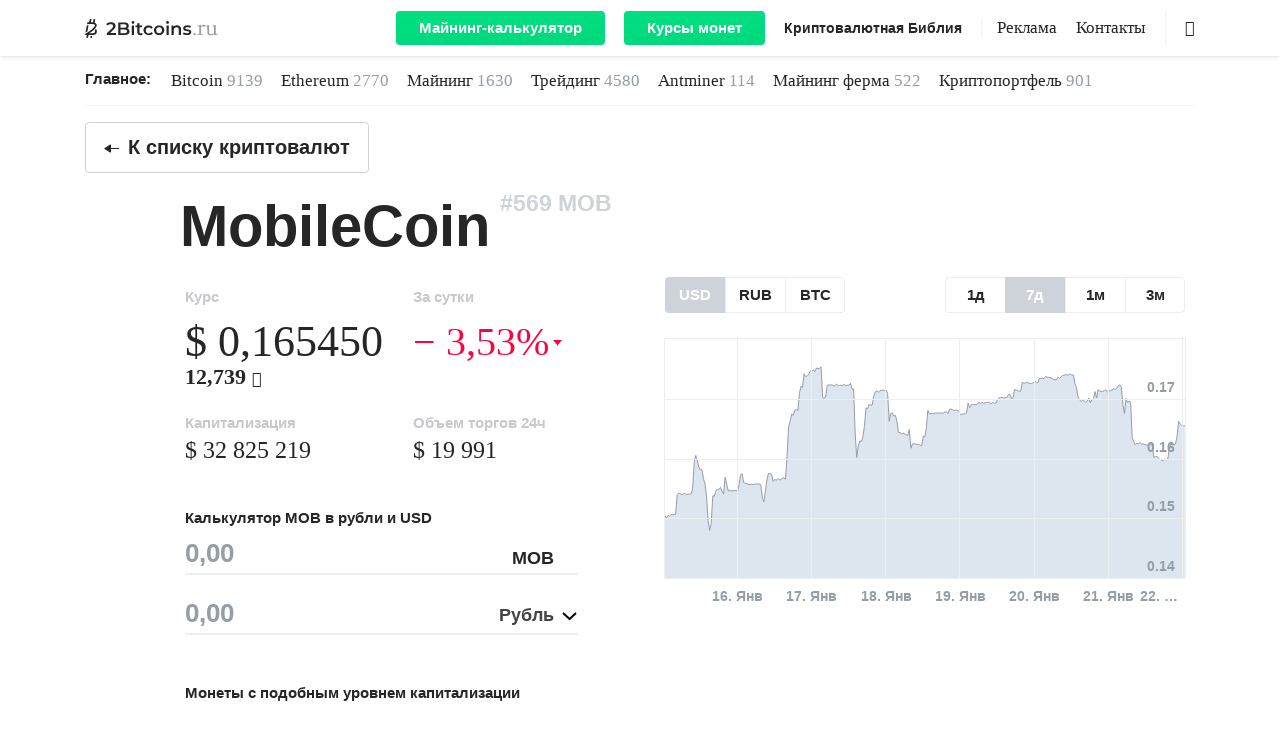

--- FILE ---
content_type: text/html; charset=UTF-8
request_url: https://2bitcoins.ru/coins/mobilecoin/
body_size: 16369
content:
<!doctype html><html prefix="og: http://ogp.me/ns#" lang=ru-RU><head><meta charset="UTF-8"><meta name="viewport" content="width=device-width, initial-scale=1"><link rel="shortcut icon" href=https://2bitcoins.ru/favicon.ico type=image/ico><link rel=mask-icon href=https://2bitcoins.ru/safari-pinned-tab.svg color=#000000><link rel=apple-touch-icon href=https://2bitcoins.ru/apple-touch-icon-57x57.png sizes=57x57><link rel=apple-touch-icon href=https://2bitcoins.ru/apple-touch-icon-60x60.png sizes=60x60><link rel=apple-touch-icon href=https://2bitcoins.ru/apple-touch-icon-72x72.png sizes=72x72><link rel=apple-touch-icon href=https://2bitcoins.ru/apple-touch-icon-76x76.png sizes=76x76><link rel=apple-touch-icon href=https://2bitcoins.ru/apple-touch-icon-114x114.png sizes=114x114><link rel=apple-touch-icon href=https://2bitcoins.ru/apple-touch-icon-120x120.png sizes=120x120><link rel=apple-touch-icon href=https://2bitcoins.ru/apple-touch-icon-144x144.png sizes=144x144><link rel=apple-touch-icon href=https://2bitcoins.ru/apple-touch-icon-152x152.png sizes=152x152><link rel=apple-touch-icon href=https://2bitcoins.ru/apple-touch-icon-180x180.png sizes=180x180><link rel=apple-touch-icon-precomposed href=https://2bitcoins.ru/apple-touch-icon-57x57-precomposed.png sizes=57x57><link rel=apple-touch-icon-precomposed href=https://2bitcoins.ru/apple-touch-icon-60x60-precomposed.png sizes=60x60><link rel=apple-touch-icon-precomposed href=https://2bitcoins.ru/apple-touch-icon-72x72-precomposed.png sizes=72x72><link rel=apple-touch-icon-precomposed href=https://2bitcoins.ru/apple-touch-icon-76x76-precomposed.png sizes=76x76><link rel=apple-touch-icon-precomposed href=https://2bitcoins.ru/apple-touch-icon-114x114-precomposed.png sizes=114x114><link rel=apple-touch-icon-precomposed href=https://2bitcoins.ru/apple-touch-icon-120x120-precomposed.png sizes=120x120><link rel=apple-touch-icon-precomposed href=https://2bitcoins.ru/apple-touch-icon-144x144-precomposed.png sizes=144x144><link rel=apple-touch-icon-precomposed href=https://2bitcoins.ru/apple-touch-icon-152x152-precomposed.png sizes=152x152><link rel=apple-touch-icon-precomposed href=https://2bitcoins.ru/apple-touch-icon-180x180-precomposed.png sizes=180x180><link rel=apple-touch-icon-precomposed href=https://2bitcoins.ru/apple-icon-precomposed.png><link rel=icon type=image/png href=https://2bitcoins.ru/android-icon-192x192.png sizes=192x192><link rel=icon type=image/png href=https://2bitcoins.ru/favicon-32x32.png sizes=32x32><link rel=icon type=image/png href=https://2bitcoins.ru/favicon-96x96.png sizes=96x96><link rel=icon type=image/png href=https://2bitcoins.ru/favicon-16x16.png sizes=16x16><link rel=manifest href=https://2bitcoins.ru/manifest.json><meta name="msapplication-TileColor" content="#ffffff"><meta name="msapplication-TileImage" content="https://2bitcoins.ru/mstile-144x144.png"><meta name="theme-color" content="#ffffff"><meta name="format-detection" content="telephone=no"><meta name="robots" content="index, follow"><link rel=canonical href=https://2bitcoins.ru/coins/mobilecoin/ ><meta property="og:image" content="https://s2.coinmarketcap.com/static/img/coins/64x64/7878.png"><meta name='robots' content='max-image-preview:large'><meta name="pocket-site-verification" content="7c33a88240ae6a60a6663a73242bb1"><meta property="telegram:channel" content="@two_btc"><title>MobileCoin - курс в рублях и usd, новости MOB, график цен</title><meta property="og:locale" content="ru_RU"><meta property="og:type" content="article"><meta property="og:title" content="MobileCoin - Что это? Последние Новости - 2Bitcoins.ru"><meta property="og:url" content="https://2bitcoins.ru/tag/mobilecoin/"><meta property="og:site_name" content="2Bitcoins.ru"><meta name="twitter:card" content="summary_large_image"><meta name="twitter:title" content="MobileCoin - 2Bitcoins.ru"><link rel=stylesheet id=wp-block-library-css  href=https://2bitcoins.ru/wp-includes/css/dist/block-library/style.min.css type=text/css media=all><style id=global-styles-inline-css>/*<![CDATA[*/body{--wp--preset--color--black:#000;--wp--preset--color--cyan-bluish-gray:#abb8c3;--wp--preset--color--white:#fff;--wp--preset--color--pale-pink:#f78da7;--wp--preset--color--vivid-red:#cf2e2e;--wp--preset--color--luminous-vivid-orange:#ff6900;--wp--preset--color--luminous-vivid-amber:#fcb900;--wp--preset--color--light-green-cyan:#7bdcb5;--wp--preset--color--vivid-green-cyan:#00d084;--wp--preset--color--pale-cyan-blue:#8ed1fc;--wp--preset--color--vivid-cyan-blue:#0693e3;--wp--preset--color--vivid-purple:#9b51e0;--wp--preset--gradient--vivid-cyan-blue-to-vivid-purple:linear-gradient(135deg,rgba(6,147,227,1) 0%,rgb(155,81,224) 100%);--wp--preset--gradient--light-green-cyan-to-vivid-green-cyan:linear-gradient(135deg,rgb(122,220,180) 0%,rgb(0,208,130) 100%);--wp--preset--gradient--luminous-vivid-amber-to-luminous-vivid-orange:linear-gradient(135deg,rgba(252,185,0,1) 0%,rgba(255,105,0,1) 100%);--wp--preset--gradient--luminous-vivid-orange-to-vivid-red:linear-gradient(135deg,rgba(255,105,0,1) 0%,rgb(207,46,46) 100%);--wp--preset--gradient--very-light-gray-to-cyan-bluish-gray:linear-gradient(135deg,rgb(238,238,238) 0%,rgb(169,184,195) 100%);--wp--preset--gradient--cool-to-warm-spectrum:linear-gradient(135deg,rgb(74,234,220) 0%,rgb(151,120,209) 20%,rgb(207,42,186) 40%,rgb(238,44,130) 60%,rgb(251,105,98) 80%,rgb(254,248,76) 100%);--wp--preset--gradient--blush-light-purple:linear-gradient(135deg,rgb(255,206,236) 0%,rgb(152,150,240) 100%);--wp--preset--gradient--blush-bordeaux:linear-gradient(135deg,rgb(254,205,165) 0%,rgb(254,45,45) 50%,rgb(107,0,62) 100%);--wp--preset--gradient--luminous-dusk:linear-gradient(135deg,rgb(255,203,112) 0%,rgb(199,81,192) 50%,rgb(65,88,208) 100%);--wp--preset--gradient--pale-ocean:linear-gradient(135deg,rgb(255,245,203) 0%,rgb(182,227,212) 50%,rgb(51,167,181) 100%);--wp--preset--gradient--electric-grass:linear-gradient(135deg,rgb(202,248,128) 0%,rgb(113,206,126) 100%);--wp--preset--gradient--midnight:linear-gradient(135deg,rgb(2,3,129) 0%,rgb(40,116,252) 100%);--wp--preset--duotone--dark-grayscale:url('#wp-duotone-dark-grayscale');--wp--preset--duotone--grayscale:url('#wp-duotone-grayscale');--wp--preset--duotone--purple-yellow:url('#wp-duotone-purple-yellow');--wp--preset--duotone--blue-red:url('#wp-duotone-blue-red');--wp--preset--duotone--midnight:url('#wp-duotone-midnight');--wp--preset--duotone--magenta-yellow:url('#wp-duotone-magenta-yellow');--wp--preset--duotone--purple-green:url('#wp-duotone-purple-green');--wp--preset--duotone--blue-orange:url('#wp-duotone-blue-orange');--wp--preset--font-size--small:13px;--wp--preset--font-size--medium:20px;--wp--preset--font-size--large:36px;--wp--preset--font-size--x-large:42px}.has-black-color{color:var(--wp--preset--color--black) !important}.has-cyan-bluish-gray-color{color:var(--wp--preset--color--cyan-bluish-gray) !important}.has-white-color{color:var(--wp--preset--color--white) !important}.has-pale-pink-color{color:var(--wp--preset--color--pale-pink) !important}.has-vivid-red-color{color:var(--wp--preset--color--vivid-red) !important}.has-luminous-vivid-orange-color{color:var(--wp--preset--color--luminous-vivid-orange) !important}.has-luminous-vivid-amber-color{color:var(--wp--preset--color--luminous-vivid-amber) !important}.has-light-green-cyan-color{color:var(--wp--preset--color--light-green-cyan) !important}.has-vivid-green-cyan-color{color:var(--wp--preset--color--vivid-green-cyan) !important}.has-pale-cyan-blue-color{color:var(--wp--preset--color--pale-cyan-blue) !important}.has-vivid-cyan-blue-color{color:var(--wp--preset--color--vivid-cyan-blue) !important}.has-vivid-purple-color{color:var(--wp--preset--color--vivid-purple) !important}.has-black-background-color{background-color:var(--wp--preset--color--black) !important}.has-cyan-bluish-gray-background-color{background-color:var(--wp--preset--color--cyan-bluish-gray) !important}.has-white-background-color{background-color:var(--wp--preset--color--white) !important}.has-pale-pink-background-color{background-color:var(--wp--preset--color--pale-pink) !important}.has-vivid-red-background-color{background-color:var(--wp--preset--color--vivid-red) !important}.has-luminous-vivid-orange-background-color{background-color:var(--wp--preset--color--luminous-vivid-orange) !important}.has-luminous-vivid-amber-background-color{background-color:var(--wp--preset--color--luminous-vivid-amber) !important}.has-light-green-cyan-background-color{background-color:var(--wp--preset--color--light-green-cyan) !important}.has-vivid-green-cyan-background-color{background-color:var(--wp--preset--color--vivid-green-cyan) !important}.has-pale-cyan-blue-background-color{background-color:var(--wp--preset--color--pale-cyan-blue) !important}.has-vivid-cyan-blue-background-color{background-color:var(--wp--preset--color--vivid-cyan-blue) !important}.has-vivid-purple-background-color{background-color:var(--wp--preset--color--vivid-purple) !important}.has-black-border-color{border-color:var(--wp--preset--color--black) !important}.has-cyan-bluish-gray-border-color{border-color:var(--wp--preset--color--cyan-bluish-gray) !important}.has-white-border-color{border-color:var(--wp--preset--color--white) !important}.has-pale-pink-border-color{border-color:var(--wp--preset--color--pale-pink) !important}.has-vivid-red-border-color{border-color:var(--wp--preset--color--vivid-red) !important}.has-luminous-vivid-orange-border-color{border-color:var(--wp--preset--color--luminous-vivid-orange) !important}.has-luminous-vivid-amber-border-color{border-color:var(--wp--preset--color--luminous-vivid-amber) !important}.has-light-green-cyan-border-color{border-color:var(--wp--preset--color--light-green-cyan) !important}.has-vivid-green-cyan-border-color{border-color:var(--wp--preset--color--vivid-green-cyan) !important}.has-pale-cyan-blue-border-color{border-color:var(--wp--preset--color--pale-cyan-blue) !important}.has-vivid-cyan-blue-border-color{border-color:var(--wp--preset--color--vivid-cyan-blue) !important}.has-vivid-purple-border-color{border-color:var(--wp--preset--color--vivid-purple) !important}.has-vivid-cyan-blue-to-vivid-purple-gradient-background{background:var(--wp--preset--gradient--vivid-cyan-blue-to-vivid-purple) !important}.has-light-green-cyan-to-vivid-green-cyan-gradient-background{background:var(--wp--preset--gradient--light-green-cyan-to-vivid-green-cyan) !important}.has-luminous-vivid-amber-to-luminous-vivid-orange-gradient-background{background:var(--wp--preset--gradient--luminous-vivid-amber-to-luminous-vivid-orange) !important}.has-luminous-vivid-orange-to-vivid-red-gradient-background{background:var(--wp--preset--gradient--luminous-vivid-orange-to-vivid-red) !important}.has-very-light-gray-to-cyan-bluish-gray-gradient-background{background:var(--wp--preset--gradient--very-light-gray-to-cyan-bluish-gray) !important}.has-cool-to-warm-spectrum-gradient-background{background:var(--wp--preset--gradient--cool-to-warm-spectrum) !important}.has-blush-light-purple-gradient-background{background:var(--wp--preset--gradient--blush-light-purple) !important}.has-blush-bordeaux-gradient-background{background:var(--wp--preset--gradient--blush-bordeaux) !important}.has-luminous-dusk-gradient-background{background:var(--wp--preset--gradient--luminous-dusk) !important}.has-pale-ocean-gradient-background{background:var(--wp--preset--gradient--pale-ocean) !important}.has-electric-grass-gradient-background{background:var(--wp--preset--gradient--electric-grass) !important}.has-midnight-gradient-background{background:var(--wp--preset--gradient--midnight) !important}.has-small-font-size{font-size:var(--wp--preset--font-size--small) !important}.has-medium-font-size{font-size:var(--wp--preset--font-size--medium) !important}.has-large-font-size{font-size:var(--wp--preset--font-size--large) !important}.has-x-large-font-size{font-size:var(--wp--preset--font-size--x-large) !important}/*]]>*/</style> <script defer=defer src='https://2bitcoins.ru/wp-content/themes/2miners/js/highstock.js?ver=1' id=highstock-js></script> <meta property="og:title" content="MobileCoin - курс в рублях и usd, новости MOB, график цен"><meta name="twitter:title" content="MobileCoin - курс в рублях и usd, новости MOB, график цен"><meta name="description" content="MobileCoin(MOB) курс к рублю и usd. Последние новости про MobileCoin, суточный график и прогнозы на 2026 год.  Перспективы MobileCoin в обзорах аналитиков."><meta property="og:description" content="MobileCoin(MOB) курс к рублю и usd. Последние новости про MobileCoin, суточный график и прогнозы на 2026 год.  Перспективы MobileCoin в обзорах аналитиков."><meta name="twitter:description" content="MobileCoin(MOB) курс к рублю и usd. Последние новости про MobileCoin, суточный график и прогнозы на 2026 год.  Перспективы MobileCoin в обзорах аналитиков."><meta property="og:url" content="https://2bitcoins.ru/coins/mobilecoin/"><meta property="og:site_name" content="2bitcoins.ru"><meta property="og:locale" content="ru_RU"><meta property="og:type" content="article"> <noscript><style id=rocket-lazyload-nojs-css>.rll-youtube-player,[data-lazy-src]{display:none !important}</style></noscript><style id=critical-css>body{text-align:left}body,html,p{line-height:1.5}h1{display:block}@font-face{font-family:icomoon;src:url(https://2bitcoins.ru/wp-content/themes/2miners/fonts/icomoon/icomoon.eot?si5y7r);src:url(https://2bitcoins.ru/wp-content/themes/2miners/fonts/icomoon/icomoon.eot?si5y7r#iefix) format("embedded-opentype"),url(https://2bitcoins.ru/wp-content/themes/2miners/fonts/icomoon/icomoon.ttf?si5y7r) format("truetype"),url(https://2bitcoins.ru/wp-content/themes/2miners/fonts/icomoon/icomoon.woff?si5y7r) format("woff"),url(https://2bitcoins.ru/wp-content/themes/2miners/fonts/icomoon/icomoon.svg?si5y7r#icomoon) format("svg");font-weight:400;font-style:normal;font-display:fallback}[class^=icon-]{font-family:icomoon!important;speak:none;font-style:normal;font-weight:400;font-variant:normal;text-transform:none;line-height:1;-webkit-font-smoothing:antialiased;-moz-osx-font-smoothing:grayscale}body,html{font-family:"Iowan Old Style","Apple Garamond",Baskerville,"Times New Roman","Droid Serif",Times,"Source Serif Pro",serif,"Apple Color Emoji","Segoe UI Emoji","Segoe UI Symbol"}.icon-author:before{content:"\e902"}.icon-ruble:before{content:"\e900"}.icon-search:before{content:"\e903"}.icons{display:inline-block;vertical-align:middle;size:1em;width:1em;height:1em;fill:currentColor}img{height:auto}html{-webkit-text-size-adjust:100%;-ms-text-size-adjust:100%;-ms-overflow-style:scrollbar}body{margin:0;font-size:1rem;font-weight:400;background-color:#fff;min-width:1140px}a,body{color:#262626}*,::after,::before{-webkit-box-sizing:border-box;box-sizing:border-box}input[type=search]::-webkit-search-cancel-button,input[type=search]::-webkit-search-decoration,input[type=search]::-webkit-search-results-button,input[type=search]::-webkit-search-results-decoration{-webkit-appearance:none}input[type=search]{outline-offset:-2px;-webkit-appearance:none;border-radius:0}img{margin:auto;vertical-align:middle;border-style:none}.list-unstyled{padding-left:0;list-style:none}section ul:not(.toc_list) li:nth-child(n+2){margin-top:15px}h1,h2,p,ul{margin-top:0}p{margin-bottom:30px;word-break:break-word;font-size:24px}.container{width:100%;padding-right:15px;padding-left:15px;margin-right:auto;margin-left:auto}.row{display:-ms-flexbox;display:-webkit-box;display:flex;-ms-flex-wrap:wrap;flex-wrap:wrap;margin-right:-15px;margin-left:-15px}.col-6,.col-lg-6{-ms-flex:0 0 50%}.col-6,.col-lg-12,.col-lg-6,.col-md-10,.col-sm-12,.col-sm-6,.col-xl-10,.col-xl-11,.col-xl-4,.col-xl-5,.col-xl-6,.col-xl-8{position:relative;width:100%;min-height:1px;padding-right:15px;padding-left:15px}.col-lg-6{-webkit-box-flex:0;flex:0 0 50%;max-width:50%}.d-flex{display:-ms-flexbox!important;display:-webkit-box!important;display:flex!important}.flex-column{-ms-flex-direction:column;-webkit-box-orient:vertical;-webkit-box-direction:normal;flex-direction:column}.flex-md-row,.navbar-expand-lg{-webkit-box-orient:horizontal;-webkit-box-direction:normal}.flex-wrap{-ms-flex-wrap:wrap;flex-wrap:wrap}.d-none{display:none!important}.d-lg-flex{display:-ms-flexbox!important;display:-webkit-box!important;display:flex!important}.d-lg-inline-block{display:inline-block!important}.navbar{display:-webkit-box}.text-md-right{text-align:right!important}.mb-3{margin-bottom:1rem!important}.mb-4{margin-bottom:1.5rem!important}h1,h2{margin-bottom:.5rem;font-family:inherit;font-weight:600;line-height:1.2;color:inherit}.justify-content-between{-ms-flex-pack:justify;-webkit-box-pack:justify;justify-content:space-between}.justify-content-center{-ms-flex-pack:center!important;-webkit-box-pack:center!important;justify-content:center!important}.align-items-center{-ms-flex-align:center!important;-webkit-box-align:center!important;align-items:center!important}.col-md-10{-ms-flex:0 0 83.333333%;-webkit-box-flex:0;flex:0 0 83.333333%;max-width:83.333333%}.offset-md-1{margin-left:8.333333%}button,input,select{margin:0;font-family:inherit;font-size:inherit;line-height:inherit}h1{font-family:-apple-system,BlinkMacSystemFont,"Segoe UI",Roboto,Helvetica,Arial,sans-serif,"Apple Color Emoji","Segoe UI Emoji","Segoe UI Symbol";font-weight:600}.flex-md-row{-ms-flex-direction:row;flex-direction:row}h1{margin-bottom:18px}h1{font-size:53px;line-height:1.1}p em{background:rgba(0,255,128,.1);font-style:normal}#main-header{position:sticky;position:-webkit-sticky;top:0;right:0;left:0;z-index:1030;min-width:1140px}#main-header .navbar .container,#main-header .navbar-nav,.hamburger-box,.navbar{position:relative}.header-menu{padding-left:20px}#main-header .navbar{top:0;background:#fff;-webkit-box-shadow:0 0 5px rgba(38,38,38,.2);box-shadow:0 0 5px rgba(38,38,38,.2)}#main-header .navbar nav li:not(.menu-style-btn):nth-child(n+2){margin:0 0 0 15px}.statistics-container{margin-bottom:16px}.navbar{display:-ms-flexbox;display:flex;-ms-flex-wrap:wrap;flex-wrap:wrap;-ms-flex-align:center;-webkit-box-align:center;align-items:center;-ms-flex-pack:justify;-webkit-box-pack:justify;justify-content:space-between;padding:.5rem 1rem}.navbar-expand-lg{-ms-flex-flow:row nowrap;flex-flow:row nowrap;-ms-flex-pack:start;-webkit-box-pack:start;justify-content:flex-start}.navbar-brand{height:40px;display:inherit;-webkit-box-align:center;-ms-flex-align:center;align-items:center;padding-top:.3125rem;padding-bottom:.3125rem;margin-right:1rem;line-height:inherit;white-space:nowrap}.header-logo{font-size:19px}.header-logo .icons_logo{width:7em}.navbar-nav{display:-webkit-box;display:-ms-flexbox;display:flex}#main-header .navbar-nav li{display:inline-block!important;line-height:18px}.main-news ul li a{white-space:nowrap}.main-news li a span{color:#959DA6}.navbar-toggler{outline:0;border:0;padding:0}.navbar-light .navbar-toggler{color:rgba(0,0,0,.5);border-color:rgba(0,0,0,.1)}.hamburger{display:inline-block;font:inherit;color:inherit;text-transform:none;background-color:transparent;border:0;margin:0;overflow:visible}.main-news-title,.menu-style-bold,.menu-style-btn,.post-preview .title{font-family:-apple-system,BlinkMacSystemFont,"Segoe UI",Roboto,Helvetica,Arial,sans-serif,"Apple Color Emoji","Segoe UI Emoji","Segoe UI Symbol"}.hamburger-box{width:20px;height:24px;display:inline-block}.hamburger-inner{display:block;top:50%;margin-top:0;width:20px;height:2px;background-color:#262626;position:absolute}.hamburger-inner::after,.hamburger-inner::before{width:20px;height:2px;background-color:#262626;position:absolute}.hamburger-inner::after{content:"";display:block;bottom:-8px}.hamburger-inner::before{content:"";display:block;top:-8px}.w-100{width:100%!important}.navbar>.container{display:-ms-flexbox;display:-webkit-box;display:flex;-ms-flex-wrap:wrap;flex-wrap:wrap;-ms-flex-align:center;-webkit-box-align:center;align-items:center;-ms-flex-pack:justify;-webkit-box-pack:justify;justify-content:space-between}.menu-border,.search{border-left:1px solid rgba(149,157,166,.1)}.main-news{padding:11px 0;border-bottom:1px solid rgba(206,211,217,.2)}.main-logo{display:-webkit-box;display:-ms-flexbox;display:flex;-webkit-box-align:center;-ms-flex-align:center;align-items:center;color:#959DA6}#main-header .menu,#main-header .menu-style-bold{display:-webkit-box;display:-ms-flexbox;display:flex}.entry-date-inner,.main-news li{display:-webkit-inline-box;display:-ms-inline-flexbox}.nav-additional{margin-right:50px}.search{width:30px;height:100%;position:absolute;right:0}.search .icon-search{position:absolute;top:50%;right:0;-webkit-transform:translateY(-50%);-ms-transform:translateY(-50%);transform:translateY(-50%)}#main-header .menu-style-bold{line-height:inherit!important}.menu-style-bold{width:auto;-webkit-box-flex:0;-ms-flex:none;flex:none;font-size:14px;line-height:18px;font-weight:600}.main-news-title{font-size:15px;line-height:1.6;font-weight:600;margin:0 20px 0 0}.main-news li{margin-right:18px;font-size:17px;line-height:1.6;display:inline-flex}.meta-data .author{display:inline-block;margin-right:15px;font-size:23px}.meta-data .author .icon-author{display:inline-block;width:18px;font-size:18px;margin-right:3px}.post-preview.single-standart>.row{max-height:432px}.post-preview.single-no-image .author,.post-preview.single-standart .author{font-size:23px;line-height:1.1}.post-preview.single-no-image .update-date{margin-left:0}.post-preview .title{font-weight:600;margin-bottom:22px;color:#262626;display:block;line-height:1.2}.post-preview.single-standart .meta-data{font-size:23px}.post-preview.single-no-image .title,.post-preview.single-standart .title{font-size:32px;line-height:1.26}.post-preview .title{font-size:53px}.post-preview .meta-data{line-height:1.1;margin-bottom:15px;font-size:23px}.post-preview .post-excerpt{margin-bottom:22px}.post-preview.single-standart .post-excerpt p{display:-webkit-box;-webkit-line-clamp:4;-webkit-box-orient:vertical;overflow:hidden;-o-text-overflow:ellipsis;text-overflow:ellipsis;margin-bottom:0}.post-preview.single-standart .post-excerpt{margin-bottom:0}.entry-date-inner{display:inline-flex;margin-top:5px}.entry-date{color:#959DA6}.update-date{display:-webkit-inline-box;display:-ms-inline-flexbox;display:inline-flex;background:rgba(0,255,128,.1);margin-left:4px}.tags-list a b{color:#959DA6;font-weight:600}.post-preview.single-featured .wp-post-image{min-height:624px}.tags-list li{margin-right:15px}.menu{font-size:17px;line-height:17px}.menu-style-btn{background:-o-linear-gradient(top,#00E686 0,#00D97E 100%);background:-webkit-gradient(linear,left top,left bottom,color-stop(0,#00E686),to(#00D97E));background:linear-gradient(180deg,#00E686 0,#00D97E 100%);border-radius:4px;font-size:15px;line-height:18px;font-weight:600;background-size:100% 200%;background-position:0 100%}.menu-style-btn:not(:first-of-type){margin-left:15px}#main-header .navbar .menu-style-btn a{display:inline-block;color:#fff;padding:8px 23px}.menu-border{margin-left:15px;padding-left:15px}#coin-info .exchange-rate,#coin-info .ruble,#coin-info .usd{font-family:"Iowan Old Style","Apple Garamond",Baskerville,"Times New Roman","Droid Serif",Times,"Source Serif Pro",serif,"Apple Color Emoji","Segoe UI Emoji","Segoe UI Symbol"}.col-6{-webkit-box-flex:0;flex:0 0 50%;max-width:50%}.container{width:1140px}.col-xl-6{-ms-flex:0 0 50%;-webkit-box-flex:0;flex:0 0 50%;max-width:50%}.col-xl-10{-ms-flex:0 0 83.333333%;-webkit-box-flex:0;flex:0 0 83.333333%;max-width:83.333333%}.col-xl-11{-ms-flex:0 0 91.666666%;-webkit-box-flex:0;flex:0 0 91.666666%;max-width:91.666666%}.offset-xl-2{margin-left:16.666667%}.justify-content-lg-end{-ms-flex-pack:end;-webkit-box-pack:end;justify-content:flex-end}.col-xl-4{-webkit-box-flex:0;-ms-flex:0 0 33.333333%;flex:0 0 33.333333%;max-width:33.333333%}.col-xl-8{-webkit-box-flex:0;-ms-flex:0 0 66.666667%;flex:0 0 66.666667%;max-width:66.666667%}.navbar-expand-lg .navbar-toggler{display:none}#coin-info .all-coins,#coin-info .caption,#coin-info .change-coin,#coin-info h1{font-family:-apple-system,BlinkMacSystemFont,"Segoe UI",Roboto,Helvetica,Arial,sans-serif,"Apple Color Emoji","Segoe UI Emoji","Segoe UI Symbol";font-weight:600}#coin-info{margin-bottom:70px}#coin-info .all-coins{font-size:20px;line-height:normal;color:#262626;margin-bottom:20px}.all-coins-link{padding:13px 18px;border:1px solid #CED3D9;border-radius:4px;display:inline-block;text-align:center}#coin-info .all-coins .icons{font-size:15px;margin-right:3px}#coin-info .coin-title-wrap{margin-bottom:20px;width:100%;padding:0 15px}#coin-info h1{position:relative;font-size:58px;margin-bottom:0;display:inline}#coin-info .change-coin{font-size:22px;line-height:27px;color:#262626;margin-bottom:30px;width:30%;display:-webkit-inline-box;display:-ms-inline-flexbox;display:inline-flex;-webkit-box-align:center;-ms-flex-align:center;align-items:center;-webkit-box-pack:end;-ms-flex-pack:end;justify-content:flex-end}#coin-info .change-coin a{display:inherit;-webkit-box-align:center;-ms-flex-align:center;align-items:center}#coin-info .change-coin .icons-nav-arrow-left{color:#CED3D9;margin-right:10px}#coin-info .change-coin .icons-nav-arrow-right{color:#CED3D9;margin-left:10px}#coin-info .coin-logo .title-coin{width:calc(100% - 95px)}#coin-info .coin-logo-img{width:70px;height:64px;margin-right:25px}#coin-info .change-coin .before-coin{margin-right:20px}#coin-info .detail-coin{margin:11px 0 0 85px}#coin-info .caption{font-size:15px;line-height:18px;color:#C7C9CC;margin-bottom:5px}#coin-info .caption.caption-indent{margin-bottom:13px}.detail-coin p{line-height:26px}#coin-info .usd{white-space:nowrap;line-height:45px;color:#262626;font-size:44px}#coin-info .ruble{font-size:22px;line-height:26px;font-weight:600;color:#262626}#coin-info .ruble .icon-ruble{font-size:16px;line-height:18px}#coin-info .exchange-rate{line-height:45px;display:inherit;font-size:40px}#coin-info .converter{padding-left:115px}#coin-info .converter .caption{color:#262626;margin-bottom:10px}#coin-info .text{font-size:19px;margin-bottom:20px}#coin-info .converter .converter-item{position:relative;margin-bottom:22px;border-bottom:2px solid #ECEEEF;-webkit-box-align:center;-ms-flex-align:center;align-items:center}#coin-info .converter .converter-item .bar{position:absolute;display:block;width:100%;bottom:-3px;left:0}#coin-info .converter input{border:none;background:0 0;font-size:26px;line-height:32px;font-family:-apple-system,BlinkMacSystemFont,"Segoe UI",Roboto,Helvetica,Arial,sans-serif,"Apple Color Emoji","Segoe UI Emoji","Segoe UI Symbol";font-weight:600;color:#959DA6;width:calc(100% - 120px);padding:0 0 4px}#coin-info .converter .converter-item .current_coin,#exchange_coin_2{font-size:18px;font-family:-apple-system,BlinkMacSystemFont,"Segoe UI",Roboto,Helvetica,Arial,sans-serif,"Apple Color Emoji","Segoe UI Emoji","Segoe UI Symbol";font-weight:600}#coin-info .converter input::-webkit-input-placeholder{color:#959DA6}#coin-info .converter input:-ms-input-placeholder,#coin-info .converter input::-ms-input-placeholder,#coin-info .converter input::-webkit-input-placeholder{color:#959DA6}#coin-info .converter input:-ms-input-placeholder,#coin-info .converter input::-ms-input-placeholder{color:#959DA6}#coin-info .converter .converter-item .current_coin{line-height:18px;color:#262626;text-align:right;padding:0 24px 0 0;margin-bottom:-6px}#exchange_coin_2{padding-right:24px;border:none;line-height:18px;color:#262626;appearance:none;-moz-appearance:none;-webkit-appearance:none}#coin-info .chart-btn{padding:0 10px;-webkit-box-pack:justify;-ms-flex-pack:justify;justify-content:space-between}#coin-info .btn-group{display:inherit;border-radius:4px}#coin-info .btn-secondary{font-size:15px;line-height:18px;font-family:-apple-system,BlinkMacSystemFont,"Segoe UI",Roboto,Helvetica,Arial,sans-serif,"Apple Color Emoji","Segoe UI Emoji","Segoe UI Symbol";font-weight:600;color:#262626;background:#fff;border:1px solid #ECEEEF;border-right:0;padding-top:8px;padding-bottom:8px;min-width:60px}#coin-info .btn-secondary:not(:disabled):not(.disabled).active{background:#CED3D9}#coin-info .btn-secondary:first-child{border-top-left-radius:4px;border-bottom-left-radius:4px}#coin-info .btn-secondary:last-child{border-top-right-radius:4px;border-bottom-right-radius:4px;border-right:1px solid #ECEEEF}#coin-info .btn-secondary.active{color:#fff;border:none}#coin-info .chart .chart-wrapper{position:relative;padding-top:54%;margin-bottom:10px}#coin-info .btn-buy{border:1px solid #ECEEEF;margin-right:20px;color:#262626}#coin-info .btn-wrapper .btn,#coin-info .btn-wrapper-mining-calc .btn{font-size:15px;line-height:18px;font-family:-apple-system,BlinkMacSystemFont,"Segoe UI",Roboto,Helvetica,Arial,sans-serif,"Apple Color Emoji","Segoe UI Emoji","Segoe UI Symbol";font-weight:600;border-radius:4px;padding:9px 25px;text-align:center;margin-bottom:50px}#coin-info .btn-mining,#coin-info .btn-mining-calc{background:-o-linear-gradient(top,#00E686 0,#00D97E 100%);background:-webkit-gradient(linear,left top,left bottom,color-stop(0,#00E686),to(#00D97E));background:linear-gradient(180deg,#00E686 0,#00D97E 100%);color:#fff;text-align:center;background-size:100% 200%;background-position:0 100%}#coin-info .coin-list__item .link{color:#262626;font-family:-apple-system,BlinkMacSystemFont,"Segoe UI",Roboto,Helvetica,Arial,sans-serif,"Apple Color Emoji","Segoe UI Emoji","Segoe UI Symbol";font-weight:600}#coin-info .btn-wrapper-mining-calc{-webkit-box-pack:start;-ms-flex-pack:start;justify-content:flex-start;padding:0}.block-coin{margin-left:100px;margin-right:20px;padding-top:3px}.block-mining-calc{margin-left:100px;margin-right:20px;padding-top:10px}.block-coin-title,.block-mining-calc-title{font-size:15px;line-height:18px;font-family:-apple-system,BlinkMacSystemFont,"Segoe UI",Roboto,Helvetica,Arial,sans-serif,"Apple Color Emoji","Segoe UI Emoji","Segoe UI Symbol";font-weight:600;margin-bottom:25px}#coin-info .coin-list{padding-left:0;list-style:none;display:-webkit-box;display:-ms-flexbox;display:flex;-ms-flex-pack:distribute;-webkit-box-pack:justify;justify-content:space-between}#coin-info .coin-list__item{margin-top:0;text-align:center}#coin-info .coin-list__item:before{display:none}#coin-info .coin-list__item .link{font-size:22px;line-height:27px;display:-webkit-box;display:-ms-flexbox;display:flex;-webkit-box-orient:vertical;-webkit-box-direction:normal;-ms-flex-direction:column;flex-direction:column}#coin-info .coin-list__item .link__img{width:50px;margin-bottom:20px}.hidden-data{opacity:0}h2{line-height:1.2}#content,.tags-list{margin-bottom:40px}a,button,input{outline:0}ul{margin:0}section ul:not(.toc_list) li:nth-child(n+2){margin-top:15px}section ul{list-style:none;padding-left:44px;margin-bottom:35px;line-height:1.4;font-size:23px}section ul:not(.toc_list) li{position:relative}iframe{margin:auto;display:block}section ul:not(.toc_list) li:before{content:'';display:block;width:18px;height:1px;background:#959DA6;position:absolute;top:18px;left:-35px}a{text-decoration:none;color:#262626}iframe,img{max-width:100%}p a{border-bottom:3px solid #00D97E;position:relative;background:-webkit-gradient(linear,left top,left bottom,from(rgba(255,255,255,0)),color-stop(50%,rgba(255,255,255,0)),color-stop(51%,#00E686),to(#00E686));background:-o-linear-gradient(top,rgba(255,255,255,0) 0,rgba(255,255,255,0) 50%,#00E686 51%,#00E686 100%);background:linear-gradient(to bottom,rgba(255,255,255,0) 0,rgba(255,255,255,0) 50%,#00E686 51%,#00E686 100%);background-size:100% 200%}h2{margin-bottom:20px;font-size:44px;font-family:-apple-system,BlinkMacSystemFont,"Segoe UI",Roboto,Helvetica,Arial,sans-serif,"Apple Color Emoji","Segoe UI Emoji","Segoe UI Symbol";font-weight:600}.exchange-rate{display:-webkit-inline-box;display:-ms-inline-flexbox;display:inline-flex;-webkit-box-align:center;-ms-flex-align:center;align-items:center}.tags-list a{font-weight:600;font-family:-apple-system,BlinkMacSystemFont,"Segoe UI",Roboto,Helvetica,Arial,sans-serif,"Apple Color Emoji","Segoe UI Emoji","Segoe UI Symbol"}.tags-list li{margin-bottom:0}.tags-list li:nth-child(n+4){display:none;display:inline-block}.tags-list a{padding:9px 21px;margin-bottom:15px;background:#FAFBFB;color:#CED3D9;font-size:16px;line-height:25px;display:inline-block;border-radius:5px;border:1px solid #FAFBFB}.other-posts{margin-bottom:60px}.post-preview .read-more{border-radius:4px;font-weight:600}@media (max-width:768px){#main-header .navbar{overflow:auto}}#main-header .navbar .container{max-height:100vh;padding:0 15px}#main-header .navbar a{color:#262626}#main-header .navbar .main-logo{width:auto}#main-header .navbar .menu,#main-header .navbar .menu-style-bold{display:-webkit-box;display:-ms-flexbox;display:flex;-webkit-box-align:center;-ms-flex-align:center;align-items:center}#main-header .navbar-nav{-webkit-box-orient:horizontal;-webkit-box-direction:normal;-ms-flex-direction:row;flex-direction:row;margin-top:0}.search{background-color:#fff}.search-form-main{position:relative;height:100%}.search-input{height:100%;position:absolute;right:20px;width:0;border:0;border-bottom:1px solid rgba(206,211,217,.6);padding:0;font-size:17px;outline:0;border-radius:0}.main-news{display:-webkit-box;display:-ms-flexbox;display:flex}.main-news ul{display:-webkit-box;display:-ms-flexbox;display:flex;-ms-flex-wrap:wrap;flex-wrap:wrap}.main-news li a{color:#262626}.post-preview,.post-preview .post-img{margin-bottom:40px}.post-preview:nth-of-type(n+2){border-top:1px solid rgba(206,211,217,.3);padding-top:40px}.post-preview .post-img a{height:100%;display:block}.post-preview .post-img a img{height:100%;-o-object-fit:cover;object-fit:cover;width:100%}.post-preview .read-more{padding:13px 26px;border:1px solid rgba(206,211,217,.4);font-size:22px;line-height:1.2;font-family:-apple-system,BlinkMacSystemFont,"Segoe UI",Roboto,Helvetica,Arial,sans-serif,"Apple Color Emoji","Segoe UI Emoji","Segoe UI Symbol"}.post-preview.single-standart .post-img{margin-bottom:0}.post-preview.single-featured{margin-bottom:60px}#coin-info .coin-logo{width:61%}#coin-info .converter .converter-item .bar:after,#coin-info .converter .converter-item .bar:before{content:'';height:2px;width:0;bottom:1px;background:#02CD78;position:absolute}#coin-info .converter .converter-item .bar:before{left:50%}#coin-info .converter .converter-item .bar:after{right:50%}#coin-info .converter input::-ms-clear{display:none}#coin-info .change-coin .after-coin{margin-right:10px}#coin-info .chart .chart-wrapper #chart-container{position:absolute;left:0;top:0;right:0;bottom:0;min-height:100%}#coin-info .btn-wrapper .btn{font-family:-apple-system,BlinkMacSystemFont,"Segoe UI",Roboto,Helvetica,Arial,sans-serif,"Apple Color Emoji","Segoe UI Emoji","Segoe UI Symbol";font-weight:600}#coin-info .btn-wrapper{padding:0 10px;-webkit-box-pack:end;-ms-flex-pack:end;justify-content:flex-end}#coin-info .btn-wrapper .btn{font-size:15px;line-height:18px;border-radius:4px;padding:9px 25px;text-align:center;margin-bottom:50px}#coin-info+.tags-list{padding-bottom:25px;border-bottom:1px solid #ECEEEF}.coin-content .other-posts h2{font-size:53px}.coin-content .post-preview{margin-bottom:48px}.coin-content .post-preview+.adsense{margin-bottom:40px}.coin-content .post-preview:nth-of-type(n+2){padding-top:0;border:0}.coin-content .post-preview.single-standart .post-img{margin-bottom:0}</style> <script>!function(e){"use strict";var n=function(n,t,o){function i(e){if(a.body)return e();setTimeout(function(){i(e)})}function r(){l.addEventListener&&l.removeEventListener("load",r),l.media=o||"all"}var d,a=e.document,l=a.createElement("link");if(t)d=t;else{var f=(a.body||a.getElementsByTagName("head")[0]).childNodes;d=f[f.length-1]}var s=a.styleSheets;l.rel="stylesheet",l.href=n,l.media="only x",i(function(){d.parentNode.insertBefore(l,t?d:d.nextSibling)});var u=function(e){for(var n=l.href,t=s.length;t--;)if(s[t].href===n)return e();setTimeout(function(){u(e)})};return l.addEventListener&&l.addEventListener("load",r),l.onloadcssdefined=u,u(r),l};"undefined"!=typeof exports?exports.loadCSS=n:e.loadCSS=n}("undefined"!=typeof global?global:this);</script><script id=loadcss>loadCSS("https://2bitcoins.ru/wp-content/plugins/2miners-pool-cards/css/style.css?1586418758",document.getElementById("loadcss"));loadCSS("//cdnjs.cloudflare.com/ajax/libs/select2/4.0.6-rc.0/css/select2.min.css",document.getElementById("loadcss"));loadCSS("https://2bitcoins.ru/wp-content/themes/2miners/styles.min.css?1645132436",document.getElementById("loadcss"));</script> <link rel=stylesheet href=https://2bitcoins.ru/wp-content/themes/2miners/css/table.css></head><body class=" coins-page loading"><svg xmlns=http://www.w3.org/2000/svg style="position: absolute; width: 0; height: 0; clip: rect(0 0 0 0);"> <defs> <symbol id=facebook viewBox="0 0 512 512"> <path d="M256,0C114.6,0,0,114.6,0,256s114.6,256,256,256s256-114.6,256-256S397.4,0,256,0z M256,472 c-119.3,0-216-96.7-216-216S136.7,40,256,40s216,96.7,216,216S375.3,472,256,472z M316.8,216.8h-44.5v-32.5 c0-10,10.3-12.3,15.1-12.3c4.8,0,28.8,0,28.8,0v-43.9l-33-0.2c-45,0-55.3,32.7-55.3,53.7v35.1h-32.6V262h32.6c0,58,0,122,0,122h44.3 c0,0,0-64.6,0-122h37.7L316.8,216.8z"></path> </symbol> <symbol id=twitter viewBox="0 0 512 512"> <path d="M256,0C114.6,0,0,114.6,0,256c0,141.4,114.6,256,256,256c141.4,0,256-114.6,256-256C512,114.6,397.4,0,256,0z M256,472c-119.3,0-216-96.7-216-216c0-119.3,96.7-216,216-216c119.3,0,216,96.7,216,216C472,375.3,375.3,472,256,472z M384,170.9	c-4.3,2.6-17.2,7.7-29.3,9c7.7-4.5,19.2-19.2,22-30.9c-7.4,5.1-24.5,12.6-33,12.6c0,0,0,0,0,0c-9.6-10.8-23.2-17.6-38.2-17.6 c-29.2,0-52.8,25.5-52.8,56.9c0,4.4,0.5,8.6,1.4,12.7h0c-39.6-1.1-85.8-22.4-111.9-59c-16,29.9-2.2,63,16,75.1	c-6.2,0.5-17.7-0.8-23.1-6.4c-0.4,19.8,8.5,46,40.7,55.6c-6.2,3.6-17.2,2.6-22,1.8c1.7,16.8,23.4,38.6,47.2,38.6 c-8.5,10.5-37.4,29.7-73.1,23.6c24.3,15.9,52.6,25.2,82.6,25.2c85.2,0,151.4-74.4,147.8-166.1c0-0.1,0-0.2,0-0.3c0-0.3,0-0.5,0-0.7	c0-0.3,0-0.6,0-0.9C366.1,194.3,376.5,184.2,384,170.9z"></path> </symbol> <symbol id=email viewBox="0 0 512 512"> <path d="M256,141.2c-63.3,0-114.8,51.5-114.8,114.8S192.7,370.8,256,370.8S370.8,319.3,370.8,256S319.3,141.2,256,141.2z M256,329.4 c-40.5,0-73.4-32.9-73.4-73.4s32.9-73.4,73.4-73.4c40.5,0,73.4,32.9,73.4,73.4S296.5,329.4,256,329.4z M437,75	C388.7,26.6,324.4,0,256,0c0,0,0,0,0,0C187.6,0,123.3,26.6,75,75C26.6,123.3,0,187.6,0,256c0,68.4,26.6,132.7,75,181 c48.4,48.3,112.6,75,181,75c0,0,0,0,0,0c55.9,0,111.2-18.7,155.6-52.8c9.1-6.9,10.8-19.9,3.8-29c-6.9-9.1-19.9-10.8-29-3.8	c-37.2,28.5-83.6,44.2-130.5,44.2c0,0,0,0,0,0c-57.3,0-111.2-22.3-151.8-62.9C63.7,367.2,41.4,313.3,41.4,256 c0-118.4,96.3-214.6,214.6-214.6c0,0,0,0,0,0c118.3,0,214.6,96.3,214.6,214.6v23.5c0,27.5-22.4,49.9-49.9,49.9 c-27.5,0-49.9-22.4-49.9-49.9V256c0-11.4-9.3-20.7-20.7-20.7s-20.7,9.3-20.7,20.7v23.5c0,50.3,40.9,91.3,91.3,91.3	s91.3-40.9,91.3-91.3V256C512,187.6,485.4,123.3,437,75z"></path> </symbol> <symbol id=arrow-left viewBox="0 0 15 8"> <path d="m6.1 7.5l-5.2-3.5 5.3-3.5c.2-.1.4 0 .4.2v6.6c-.1.2-.3.3-.5.2m-2.6-3.5h11.5"/> <path d="m6.3 8c-.2 0-.3 0-.4-.1l-5.9-3.8 5.8-3.9c.3-.2.6-.2.8-.1.2.1.4.3.4.6v2.8h8v1h-8v2.8c0 .3-.1.5-.4.6-.1.1-.2.1-.3.1m-4.5-4l4.2 2.8v-2.3h-2.5v-1h2.5v-2.3l-4.2 2.8"></path> </symbol> <symbol id=search viewBox="0 0 15 16"> <path d="m6.6 13.1c-3.6 0-6.6-3-6.6-6.6s3-6.5 6.6-6.5 6.6 2.9 6.6 6.5-3 6.6-6.6 6.6m0-11.9c-3 0-5.4 2.4-5.4 5.3 0 2.9 2.4 5.3 5.4 5.3 3 0 5.4-2.4 5.4-5.3-.1-2.9-2.5-5.3-5.4-5.3m3.2 10.5l.9-.9 4.3 4.3-.9.9-4.3-4.3"></path> </symbol> <symbol id=nav-arrow-left viewBox="0 0 27 15"> <path d=M8.1,15L0,7.5L8.1,0l1.3,1.4L3.9,6.5H27v1.9H3.9l5.5,5.1L8.1,15z></path> </symbol> <symbol id=nav-arrow-right viewBox="0 0 27 15"> <path d="m18.9 15l-1.3-1.4 5.5-5.1h-23.1v-2h23.1l-5.5-5.1 1.3-1.4 8.1 7.5z"></path> </symbol> <symbol id=arrow-up viewBox="0 0 9 15"> <path d="m8.7 6.6c-.1.2-.3.4-.6.4h-2.6v8h-2v-8h-2.6c-.3 0-.5-.2-.6-.4s-.1-.5 0-.8l4.1-5.8 4.2 5.8c.2.3.3.6.1.8"></path> </symbol> <symbol id=arrow-down viewBox="0 0 9 15"> <path d="m.1 8.4c.1-.2.4-.4.7-.4h2.7v-8h2.1v8h2.7c.3 0 .5.2.7.4 0 .2 0 .5-.1.8l-4.3 5.8-4.5-5.8c-.1-.3-.1-.6 0-.8"></path> </symbol> <symbol id=logo viewBox="0 0 133 19"> <path d="M31,14v2h-9.3v-1.6l5-4.8c0.6-0.5,0.9-1,1.1-1.4c0.2-0.4,0.3-0.8,0.3-1.2c0-0.6-0.2-1-0.6-1.3s-1-0.5-1.8-0.5 c-1.3,0-2.3,0.4-3,1.3l-1.6-1.3c0.5-0.7,1.2-1.2,2-1.5C24.1,3.4,25,3.2,26,3.2c1.4,0,2.5,0.3,3.3,1s1.2,1.5,1.2,2.6 c0,0.7-0.1,1.3-0.4,1.9s-0.8,1.3-1.7,2.1L25.1,14H31z" fill=#262626 /> <path d="M42.2,9.4c0.7,0.2,1.3,0.6,1.7,1.2c0.4,0.5,0.6,1.2,0.6,2c0,1.1-0.4,1.9-1.3,2.5c-0.8,0.6-2.1,0.9-3.7,0.9h-6.3 V3.4h5.9c1.5,0,2.6,0.3,3.5,0.9c0.8,0.6,1.2,1.4,1.2,2.4c0,0.6-0.1,1.2-0.4,1.7C43.2,8.8,42.8,9.2,42.2,9.4z M35.6,5.2v3.5H39 c0.8,0,1.4-0.1,1.9-0.4C41.3,8,41.5,7.5,41.5,7c0-0.6-0.2-1-0.7-1.3c-0.4-0.3-1.1-0.4-1.9-0.4H35.6z M39.4,14.2 c1.8,0,2.7-0.6,2.7-1.8s-0.9-1.8-2.7-1.8h-3.8v3.6H39.4z" fill=#262626 /> <path d="M46.8,6.4h2.3V16h-2.3V6.4z M48,4.8c-0.4,0-0.8-0.1-1-0.4c-0.3-0.3-0.4-0.6-0.4-1c0-0.4,0.1-0.7,0.4-1 c0.3-0.3,0.6-0.4,1-0.4c0.4,0,0.8,0.1,1,0.4c0.3,0.2,0.4,0.5,0.4,0.9c0,0.4-0.1,0.7-0.4,1C48.7,4.7,48.4,4.8,48,4.8z" fill=#262626 /> <path d="M57.8,15.5c-0.3,0.2-0.6,0.4-1,0.5c-0.4,0.1-0.8,0.2-1.2,0.2c-1.1,0-1.9-0.3-2.5-0.8c-0.6-0.6-0.9-1.4-0.9-2.4 V8.3h-1.6V6.5h1.6V4.3h2.3v2.2h2.6v1.8h-2.6v4.6c0,0.5,0.1,0.8,0.3,1.1c0.2,0.2,0.6,0.4,1,0.4c0.5,0,0.9-0.1,1.3-0.4L57.8,15.5z" fill=#262626 /> <path d="M63.8,16.1c-1,0-1.9-0.2-2.7-0.6s-1.4-1-1.9-1.7c-0.4-0.8-0.7-1.6-0.7-2.6s0.2-1.8,0.7-2.5s1.1-1.3,1.8-1.7 c0.8-0.4,1.7-0.6,2.7-0.6c1,0,1.8,0.2,2.5,0.6c0.7,0.4,1.3,0.9,1.6,1.7l-1.7,1c-0.3-0.4-0.6-0.8-1-1c-0.4-0.2-0.9-0.3-1.4-0.3 c-0.8,0-1.5,0.3-2.1,0.8c-0.6,0.5-0.8,1.3-0.8,2.2s0.3,1.6,0.8,2.2c0.6,0.5,1.3,0.8,2.1,0.8c0.5,0,0.9-0.1,1.4-0.3 c0.4-0.2,0.8-0.6,1-1l1.7,1c-0.4,0.7-0.9,1.3-1.6,1.7C65.6,15.9,64.7,16.1,63.8,16.1z" fill=#262626 /> <path d="M74.1,16.1c-1,0-1.9-0.2-2.6-0.6c-0.8-0.4-1.4-1-1.8-1.7c-0.4-0.8-0.7-1.6-0.7-2.6s0.2-1.8,0.7-2.5 c0.4-0.7,1.1-1.3,1.8-1.7c0.8-0.4,1.7-0.6,2.6-0.6c1,0,1.9,0.2,2.7,0.6c0.8,0.4,1.4,1,1.8,1.7c0.4,0.7,0.7,1.6,0.7,2.5 S79,13,78.5,13.8c-0.4,0.7-1,1.3-1.8,1.7C75.9,15.9,75.1,16.1,74.1,16.1z M74.1,14.2c0.8,0,1.5-0.3,2.1-0.8c0.5-0.6,0.8-1.3,0.8-2.2 c0-0.9-0.3-1.6-0.8-2.2c-0.5-0.6-1.2-0.8-2.1-0.8c-0.8,0-1.5,0.3-2.1,0.8c-0.5,0.6-0.8,1.3-0.8,2.2c0,0.9,0.3,1.6,0.8,2.2 C72.5,13.9,73.2,14.2,74.1,14.2z" fill=#262626 /> <path d="M81.4,6.4h2.3V16h-2.3V6.4z M82.5,4.8c-0.4,0-0.8-0.1-1-0.4c-0.3-0.3-0.4-0.6-0.4-1c0-0.4,0.1-0.7,0.4-1 c0.3-0.3,0.6-0.4,1-0.4c0.4,0,0.8,0.1,1,0.4C83.8,2.7,84,3,84,3.4c0,0.4-0.1,0.7-0.4,1C83.3,4.7,82.9,4.8,82.5,4.8z" fill=#262626 /> <path d="M92.1,6.3c1.2,0,2.2,0.4,2.9,1.1c0.7,0.7,1.1,1.8,1.1,3.1V16h-2.3v-5.2c0-0.8-0.2-1.5-0.6-1.9 c-0.4-0.4-1-0.6-1.7-0.6c-0.8,0-1.5,0.3-2,0.8c-0.5,0.5-0.7,1.2-0.7,2.1V16h-2.3V6.4h2.1v1.2c0.4-0.4,0.8-0.8,1.4-1 C90.7,6.4,91.4,6.3,92.1,6.3z" fill=#262626 /> <path d="M101.9,16.1c-0.8,0-1.5-0.1-2.3-0.3c-0.7-0.2-1.3-0.5-1.8-0.8l0.9-1.7c0.4,0.3,1,0.5,1.6,0.7 c0.6,0.2,1.2,0.3,1.8,0.3c1.3,0,2-0.4,2-1.1c0-0.3-0.2-0.6-0.5-0.7c-0.3-0.1-0.9-0.3-1.6-0.4c-0.8-0.1-1.4-0.3-2-0.4 c-0.5-0.2-0.9-0.4-1.3-0.8c-0.4-0.4-0.5-0.9-0.5-1.6c0-0.9,0.4-1.6,1.1-2.2c0.8-0.6,1.8-0.8,3.1-0.8c0.7,0,1.3,0.1,2,0.2 c0.7,0.1,1.2,0.3,1.6,0.6l-0.9,1.7c-0.8-0.5-1.7-0.7-2.8-0.7c-0.7,0-1.2,0.1-1.5,0.3c-0.3,0.2-0.5,0.4-0.5,0.8 c0,0.4,0.2,0.6,0.5,0.8c0.4,0.1,0.9,0.3,1.7,0.4c0.8,0.1,1.4,0.3,1.9,0.4c0.5,0.2,0.9,0.4,1.3,0.8c0.4,0.4,0.5,0.9,0.5,1.6 c0,0.9-0.4,1.6-1.2,2.2C104.4,15.9,103.3,16.1,101.9,16.1z" fill=#262626 /> <path d="M109.5,16.3c0.8,0,1.2-0.6,1.2-1.2c0-0.5-0.3-1-1.1-1c-0.7,0-1.2,0.6-1.2,1.2C108.4,15.7,108.7,16.3,109.5,16.3 z" fill=#959da6 /> <path d="M114.2,13.9c0,1.2-0.5,1.4-1.9,1.5l0.1,0.6c0.9-0.1,1.7-0.2,2.4-0.2c0.9,0,1.8,0.1,3,0.2l0.1-0.6 c-1.6-0.2-1.9-0.5-1.9-1.5c0-0.9,0-1.7,0-2.6c0-1.1,0-2.1,0-3.1c0.6-0.6,1-0.9,2-0.8c0.5,0.1,1.1,0.2,1.6,0.5 c0.2-0.6,0.6-1.4,0.8-1.8c-0.4,0-1.2-0.1-1.7-0.2c-0.7-0.1-1.2-0.1-1.6,0.3c-0.4,0.3-0.8,0.8-1.1,1.2c0-0.6,0-1.2,0.1-1.7 c-1,0.2-2.8,0.9-3.7,1.1l0.1,0.7c0.3-0.1,0.8-0.2,1.1-0.2c0.5,0,0.7,0.2,0.7,1c0,0.7,0,1.3,0,2C114.2,11.6,114.2,12.8,114.2,13.9z" fill=#959da6 /> <path d="M122.5,13.4c0,0.9,0.1,1.9,1,2.4c0.7,0.4,1.2,0.5,1.8,0.5c0.5,0,0.9-0.1,1.4-0.2c0.8-0.2,1.8-0.6,2.6-1 c0,0.3,0.1,1,0.2,1.2c1.7-0.4,2.3-0.5,3.5-1l-0.2-0.6c-0.4,0.1-0.8,0.2-1.1,0.2c-0.6,0-0.8-0.3-0.9-1.1c0-1.2-0.1-2.4-0.1-3.6 c0-1.4,0-2.9,0.1-4.2c-1.1,0.2-2.8,0.6-3.6,0.9l0.1,0.6c0.3-0.1,0.6-0.2,0.9-0.2c0.5,0,0.8,0.5,0.8,1.3c0,0.5,0,1,0,1.5 c0,1,0,2,0,2.9c0,0.5,0,1,0,1.5c-1.2,0.3-2.2,0.6-3,0.6c-0.5,0-0.9-0.1-1.3-0.3c-0.7-0.3-0.8-1.1-0.8-1.8c0-0.9,0-1.8,0-2.7 c0-1.4,0-2.9,0.2-4.3c-1,0.2-2.8,0.6-3.6,0.9l0.1,0.6c0.3-0.1,0.6-0.2,0.9-0.2c0.6,0,0.8,0.5,0.8,1.3c0,0.5,0,1.1,0,1.6 C122.5,11.2,122.5,12.4,122.5,13.4z" fill=#959da6 /> <path d="M2,5.1l0.1-0.5l0,0L2,5.1z M1.1,10.1l-0.6,3.4c0.6-0.3,1.2-0.7,1.9-1.1l0.4-1.9l0-0.2l0.7-4 c-0.6,0-1.1,0.1-1.7,0.1L1.1,10.1z M7.2,17.2l-1.7-0.3l-0.3,1.8L6.8,19L7.2,17.2z M5.9,3.2c0.8,0,1.5,0,2.1,0.1L8.6,0l1.7,0.3 L9.6,3.7C9.8,3.8,10,3.9,10.2,4c1.1,0.6,1.6,1.5,1.5,2.5c-0.1,0.9-0.6,1.8-1.3,2.7C9,11,6.5,12.9,4.2,14.3h3.6 c1.2,0,1.9-0.5,2.1-1.1c0.1-0.2,0.2-0.5,0.2-0.7c0-0.2,0-0.5-0.1-0.7c-0.1-0.2-0.2-0.3-0.3-0.5c0.4-0.4,0.8-0.8,1.1-1.2 c0,0,0,0,0.1-0.1c0.3,0.3,0.6,0.7,0.7,1.1c0.2,0.4,0.3,0.9,0.3,1.4c0,0.5-0.1,0.9-0.3,1.4c-0.5,1.2-1.7,2.1-3.7,2.1H3.6L3,19 l-1.7-0.3l0.5-2.6H0l0.3-1.4c2.7-1.3,6.9-4.2,8.8-6.6c0.6-0.7,0.9-1.3,1-1.8C10.2,4.6,4.5,5,3.7,5C3.1,5.1,2.6,5.1,2,5.2l0.3-1.8 l0.6-0.1c0.4,0,0.8-0.1,1.2-0.1L4.8,0l1.7,0.3L5.9,3.2z" fill=#262626 /> </symbol> <symbol id=icon-logo viewBox="0 0 12 19"> <path d="M1.98193 5.06516L2.09811 4.56616L2.09589 4.56627L1.98193 5.06516ZM1.07046 10.1331L0.461182 13.5123C1.04907 13.201 1.69783 12.8258 2.37126 12.4065L2.72217 10.4597L2.76206 10.2388L3.48916 6.19165C2.917 6.22691 2.3435 6.27758 1.75181 6.34155L1.07046 10.1331ZM7.13747 17.1682L5.48298 16.8569L5.15161 18.6888L6.8061 19.0001L7.13747 17.1682ZM5.86873 3.21209C6.64611 3.21589 7.33003 3.25812 7.9279 3.33444L8.53121 0L10.1857 0.311413L9.57323 3.69632C9.80168 3.77538 10.0072 3.863 10.1907 3.95885C11.3261 4.5518 11.7536 5.42302 11.6572 6.46705C11.5778 7.32686 11.0889 8.25931 10.3348 9.20104C8.93249 10.9523 6.51276 12.8614 4.22093 14.3381H7.78067C8.94576 14.3381 9.63955 13.8424 9.9227 13.2253C10.0239 13.005 10.0757 12.7705 10.0803 12.5398C10.0848 12.3114 10.0432 12.0849 9.95734 11.8787C9.88599 11.7072 9.77999 11.5505 9.64057 11.4203C10.051 11.0128 10.4225 10.6065 10.7412 10.2083C10.7581 10.1873 10.7747 10.1664 10.7914 10.1454C11.1019 10.4437 11.3414 10.8052 11.5064 11.2019C11.6843 11.6294 11.7706 12.0993 11.7612 12.5738C11.7518 13.0462 11.6479 13.5218 11.4454 13.9631C10.9092 15.1317 9.70709 16.0707 7.78067 16.0707H3.5439L3.014 19L1.35941 18.6887L1.83307 16.0707H0L0.251792 14.674C2.91272 13.3373 7.17201 10.4327 9.03613 8.10466C9.58629 7.41754 9.9376 6.79525 9.98294 6.30458C10.1409 4.59371 4.4973 4.96456 3.69946 5.02209C3.131 5.06326 2.55658 5.11858 1.95943 5.18635L2.2798 3.40295L2.92085 3.34711C3.34907 3.30985 3.75827 3.28061 4.14948 3.25896L4.73901 0L6.3936 0.311413L5.86873 3.21209Z"/> </symbol> </defs> </svg><header id=main-header data-no-ad=true><nav class="navbar navbar-expand-lg navbar-light fixed-top"><div class=container><div class="main-logo d-flex justify-content-between"> <a href=https://2bitcoins.ru class="navbar-brand header-logo"> <svg class="icons icons_logo"> <use xlink:href=#logo></use> </svg> </a> <button class="navbar-toggler hamburger hamburger--squeeze collapsed" type=button data-toggle=collapse data-target=#mobileMenuNav aria-controls=mobileMenuNav aria-expanded=false aria-label="Toggle navigation"> <span class=hamburger-box> <span class=hamburger-inner></span> </span> </button></div><div class=header-menu id=mobileMenuNav><div class="navbar-nav justify-content-lg-end w-100 align-items-center d-flex"><nav class=nav-additional><ul id=menu-dopolnitelnoe-menyu class=list-unstyled><li id=menu-item-84691 class="menu-style-btn menu-item menu-item-type-custom menu-item-object-custom menu-item-84691"><a target=_blank rel=noopener href=https://2cryptocalc.com/ru>Майнинг-калькулятор</a></li> <li id=menu-item-43572 class="menu-style-btn menu-item menu-item-type-post_type menu-item-object-page menu-item-43572"><a href=https://2bitcoins.ru/coins/ >Курсы монет</a></li> <li id=menu-item-18982 class="menu-style-bold menu-item menu-item-type-post_type menu-item-object-page menu-item-18982"><a href=https://2bitcoins.ru/kriptovaljutnaja-biblija/ >Криптовалютная Библия</a></li> <li id=menu-item-36763 class="menu menu-border menu-item menu-item-type-post_type menu-item-object-page menu-item-36763"><a href=https://2bitcoins.ru/reklama/ >Реклама</a></li> <li id=menu-item-36764 class="menu menu-item menu-item-type-post_type menu-item-object-page menu-item-36764"><a href=https://2bitcoins.ru/kontakty/ >Контакты</a></li></ul></nav><div class=search><form class=search-form-main role=search method=get action=https://2bitcoins.ru/ > <input class=search-input type=search placeholder=Поиск value name=s> <span class=icon-search></span></form></div></div></div></div></nav></header><div class="container statistics-container" data-no-ad=true><div class="main-news d-none d-lg-flex flex-column flex-md-row"><div class=main-news-title>Главное:</div><ul id=menu-glavnoe-menyu class="list-unstyled d-flex"><li id=menu-item-45835 class="menu-item menu-item-type-taxonomy menu-item-object-post_tag menu-item-45835"><a href=https://2bitcoins.ru/coins/bitcoin/ >Bitcoin <span>9139</span></a></li> <li id=menu-item-45836 class="menu-item menu-item-type-taxonomy menu-item-object-post_tag menu-item-45836"><a href=https://2bitcoins.ru/coins/ethereum/ >Ethereum <span>2770</span></a></li> <li id=menu-item-19004 class="menu-item menu-item-type-taxonomy menu-item-object-post_tag menu-item-19004"><a href=https://2bitcoins.ru/tag/mining/ >Майнинг <span>1630</span></a></li> <li id=menu-item-82792 class="menu-item menu-item-type-taxonomy menu-item-object-post_tag menu-item-82792"><a href=https://2bitcoins.ru/tag/trading/ >Трейдинг <span>4580</span></a></li> <li id=menu-item-21117 class="menu-item menu-item-type-taxonomy menu-item-object-post_tag menu-item-21117"><a href=https://2bitcoins.ru/tag/antminer/ >Antminer <span>114</span></a></li> <li id=menu-item-21120 class="menu-item menu-item-type-taxonomy menu-item-object-post_tag menu-item-21120"><a href=https://2bitcoins.ru/tag/mining-farm/ >Майнинг ферма <span>522</span></a></li> <li id=menu-item-84776 class="menu-item menu-item-type-taxonomy menu-item-object-post_tag menu-item-84776"><a href=https://2bitcoins.ru/tag/kriptoportfel/ >Криптопортфель <span>901</span></a></li></ul></div></div><div class=container><div id=content class=coin-content><div id=tag-container><section id=coin-info x-ms-format-detection=none><div class=all-coins> <a href=https://2bitcoins.ru/coins/ class=all-coins-link> <svg class="icons icons-arrow-left"> <use xlink:href=#arrow-left></use> </svg> К списку криптовалют </a></div><div class=row><div class="coin-title-wrap d-flex justify-content-between"><div class="coin-logo d-flex align-items-center"><div class=coin-logo-img> <img src="data:image/svg+xml,%3Csvg%20xmlns='http://www.w3.org/2000/svg'%20viewBox='0%200%200%200'%3E%3C/svg%3E" data-lazy-src=https://s2.coinmarketcap.com/static/img/coins/64x64/7878.png><noscript><img src=https://s2.coinmarketcap.com/static/img/coins/64x64/7878.png></noscript></div><div class=title-coin><h1>MobileCoin</h1></div></div><nav class="change-coin text-center text-md-right mt-md-0"></nav></div><div class="col-lg-6 d-flex align-items-start flex-column"><div class="row detail-coin"><div class="col-xl-5 col-lg-6 col-sm-6 col-xs-6 col-6 mb-4"><h2 class="caption caption-indent">Курс</h2><div class="usd hidden-data">$ 0,159724</div><div class="ruble hidden-data"> 12,297 <span class=icon-ruble></span></div></div><div class="col-xl-5 col-lg-6 col-sm-6 col-xs-6 col-6 mb-4"><div class="caption caption-indent">За сутки</div> <span class="exchange-rate hidden-data"> − 5,76% </span></div><div class="col-xl-5 col-lg-6 col-sm-6 col-xs-6 col-6 mb-3"><h2 class="caption">Капитализация</h2><p class="m-0 market-cap hidden-data">$ 31 689 135</p></div><div class="col-xl-5 col-lg-6 col-sm-6 col-xs-6 col-6 mb-3"><div class=caption>Объем торгов 24ч</div><p class="m-0 volume-24h hidden-data">$ 20 110</p></div></div><div class=row><div class="mb-4 mt-4 converter col-xl-11 col-lg-12 col-sm-12"><div class=caption>Калькулятор MOB в рубли и USD</div><div class="converter-item d-flex justify-content-between"> <input type=text placeholder=0,00 id=converter_from> <span class=current_coin>MOB</span> <input style=display:none; type=text id=exchange_coin_1 value=current_coin> <span class=bar></span></div><div class="converter-item d-flex justify-content-between"> <input type=text placeholder=0,00 id=converter_to> <select id=exchange_coin_2><option value=RUB selected=selected>Рубль</option><option value=USD>USD</option> </select> <span class=bar></span></div></div></div><div class=block-coin><div class=block-coin-title>Монеты с подобным уровнем капитализации</div><ul class=coin-list> <li class=coin-list__item> <a href=https://2bitcoins.ru/coins/request/ class=link> <img src="data:image/svg+xml,%3Csvg%20xmlns='http://www.w3.org/2000/svg'%20viewBox='0%200%200%200'%3E%3C/svg%3E" alt class=link__img data-lazy-src=https://s2.coinmarketcap.com/static/img/coins/64x64/2071.png><noscript><img src=https://s2.coinmarketcap.com/static/img/coins/64x64/2071.png alt class=link__img></noscript> REQ </a> </li> <li class=coin-list__item> <a href=https://2bitcoins.ru/coins/astar/ class=link> <img src="data:image/svg+xml,%3Csvg%20xmlns='http://www.w3.org/2000/svg'%20viewBox='0%200%200%200'%3E%3C/svg%3E" alt class=link__img data-lazy-src=https://s2.coinmarketcap.com/static/img/coins/64x64/12885.png><noscript><img src=https://s2.coinmarketcap.com/static/img/coins/64x64/12885.png alt class=link__img></noscript> ASTR </a> </li> <li class=coin-list__item> <a href=https://2bitcoins.ru/coins/mocaverse/ class=link> <img src="data:image/svg+xml,%3Csvg%20xmlns='http://www.w3.org/2000/svg'%20viewBox='0%200%200%200'%3E%3C/svg%3E" alt class=link__img data-lazy-src=https://s2.coinmarketcap.com/static/img/coins/64x64/31526.png><noscript><img src=https://s2.coinmarketcap.com/static/img/coins/64x64/31526.png alt class=link__img></noscript> MOCA </a> </li> <li class=coin-list__item> <a href=https://2bitcoins.ru/coins/siacoin/ class=link> <img src="data:image/svg+xml,%3Csvg%20xmlns='http://www.w3.org/2000/svg'%20viewBox='0%200%200%200'%3E%3C/svg%3E" alt class=link__img data-lazy-src=https://s2.coinmarketcap.com/static/img/coins/64x64/1042.png><noscript><img src=https://s2.coinmarketcap.com/static/img/coins/64x64/1042.png alt class=link__img></noscript> SC </a> </li> <li class=coin-list__item> <a href=https://2bitcoins.ru/coins/ordi/ class=link> <img src="data:image/svg+xml,%3Csvg%20xmlns='http://www.w3.org/2000/svg'%20viewBox='0%200%200%200'%3E%3C/svg%3E" alt class=link__img data-lazy-src=https://s2.coinmarketcap.com/static/img/coins/64x64/25028.png><noscript><img src=https://s2.coinmarketcap.com/static/img/coins/64x64/25028.png alt class=link__img></noscript> ORDI </a> </li></ul></div></div><div class="col-lg-6 chart"><div><div class="d-flex chart-btn mb-3"><div id=currency-selector class=btn-group role=group> <button type=button class="btn btn-secondary active" data-convert=usd>USD</button> <button type=button class="btn btn-secondary" data-convert=rub>RUB</button> <button type=button class="btn btn-secondary" data-convert=btc>BTC</button></div><div id=time-range class=btn-group role=group> <button type=button class="btn btn-secondary">1д</button> <button type=button class="btn btn-secondary active">7д</button> <button type=button class="btn btn-secondary">1м</button> <button type=button class="btn btn-secondary">3м</button></div></div><div class=chart-wrapper><div id=chart-container></div></div><div class="btn-wrapper d-flex mt-4"></div><p class=text></p></div></div></div></section><div class=tags-list data-no-ad=true><ul class="list-unstyled d-flex flex-wrap"> <li> <a href=https://2bitcoins.ru/tag/cryptocurrency/ ># <b>Криптовалюта</b> 11715 </a> </li> <li> <a href=/coins/bitcoin/ ># <b>Bitcoin</b> 9139 </a> </li> <li> <a href=https://2bitcoins.ru/tag/blockchain/ ># <b>Блокчейн</b> 7876 </a> </li> <li> <a href=https://2bitcoins.ru/tag/altcoin/ ># <b>Альткоин</b> 5132 </a> </li> <li> <a href=https://2bitcoins.ru/tag/trading/ ># <b>Трейдинг</b> 4580 </a> </li> <li> <a href=/coins/ethereum/ ># <b>Ethereum</b> 2770 </a> </li> <li> <a href=https://2bitcoins.ru/tag/birzha/ ># <b>Биржа</b> 2668 </a> </li> <li> <a href=https://2bitcoins.ru/tag/mining/ ># <b>Майнинг</b> 1630 </a> </li> <li> <a href=https://2bitcoins.ru/tag/bank/ ># <b>Банк</b> 1121 </a> </li> <li> <a href=https://2bitcoins.ru/tag/kriptoportfel/ ># <b>Криптопортфель</b> 901 </a> </li></ul></div></div><div class=other-posts></div></div><footer class=footer id=main-footer data-no-ad=true><div class=footer__menu><div class=footer__logo> <a href=https://2bitcoins.ru class=logo-footer> <svg class="icons icons_logo"> <use xlink:href=#logo></use> </svg> </a> <span class=logo-date>, 2017—2026</span></div><div class=footer-menu__wrap><nav class="footer-menu main-news main-news_footer d-none d-lg-flex flex-column flex-md-row"><ul id=menu-trend-menu-footer class="list-unstyled d-flex"><li id=menu-item-96767 class="menu-item menu-item-type-taxonomy menu-item-object-post_tag menu-item-96767"><a href=https://2bitcoins.ru/tag/cryptocurrency/ >Криптовалюта <span>11715</span></a></li> <li id=menu-item-96768 class="menu-item menu-item-type-taxonomy menu-item-object-post_tag menu-item-96768"><a href=https://2bitcoins.ru/tag/blockchain/ >Блокчейн <span>7876</span></a></li> <li id=menu-item-96769 class="menu-item menu-item-type-taxonomy menu-item-object-post_tag menu-item-96769"><a href=https://2bitcoins.ru/tag/altcoin/ >Альткоин <span>5132</span></a></li> <li id=menu-item-96770 class="menu-item menu-item-type-taxonomy menu-item-object-post_tag menu-item-96770"><a href=https://2bitcoins.ru/tag/birzha/ >Биржа <span>2668</span></a></li> <li id=menu-item-96771 class="menu-item menu-item-type-taxonomy menu-item-object-post_tag menu-item-96771"><a href=https://2bitcoins.ru/tag/mining/ >Майнинг <span>1630</span></a></li></ul></nav><div class=search><form class=search-form-main role=search method=get action=https://2bitcoins.ru/ > <input class=search-input type=search placeholder=Поиск value name=s> <span class=icon-search></span></form></div></div></div><div class="main-news d-none d-lg-flex flex-column flex-md-row"><ul id=menu-dopolnitelnoe-menyu-2 class=list-unstyled><li id=menu-item-47719 class="menu-style-btn menu-item menu-item-type-post_type menu-item-object-page menu-item-47719"><a href=https://2bitcoins.ru/coins/ >Курсы монет</a></li> <li id=menu-item-47720 class="menu-style-bold menu-item menu-item-type-post_type menu-item-object-page menu-item-47720"><a href=https://2bitcoins.ru/kriptovaljutnaja-biblija/ >Криптовалютная Библия</a></li> <li id=menu-item-47718 class="menu menu-border menu-item menu-item-type-post_type menu-item-object-page menu-item-47718"><a href=https://2bitcoins.ru/tags/ >Темы</a></li> <li id=menu-item-98481 class="menu-item menu-item-type-post_type menu-item-object-page menu-item-98481"><a href=https://2bitcoins.ru/authors/ >Авторы</a></li> <li id=menu-item-91899 class="menu-item menu-item-type-post_type menu-item-object-page menu-item-91899"><a href=https://2bitcoins.ru/about/ >О проекте</a></li> <li id=menu-item-18984 class="menu menu-item menu-item-type-post_type menu-item-object-page menu-item-18984"><a href=https://2bitcoins.ru/reklama/ >Реклама</a></li> <li id=menu-item-18985 class="menu menu-item menu-item-type-post_type menu-item-object-page menu-item-18985"><a href=https://2bitcoins.ru/kontakty/ >Контакты</a></li></ul></div><div class=footer__content><div class=footer__descr> Полное или частичное копирование материалов Сайта в коммерческих целях разрешено только с письменного разрешения владельца Сайта. В случае обнаружения нарушений, виновные лица могут быть привлечены к ответственности в соответствии с действующим законодательством Российской Федерации.</div><div class=footer__info><div class=footer__privacy> <a href=https://2bitcoins.ru/policy/ class="footer__link footer__link_color_black">Редакционная политика</a> <a href=https://2bitcoins.ru/terms-of-use/ class="footer__link footer__link_color_black">Политика конфиденциальности</a> <a href=https://2bitcoins.ru/privacy-notice/ class="footer__link footer__link_color_black">Пользовательское соглашение</a> <a href=https://2bitcoins.ru/abuse/ class="footer__link footer__link_color_black">Правообладателям</a></div><div class=footer-copyright><div class=statistics> <span class=statistics__count>951</span><div class=statistics__text>ежедневно<br>пользуются сайтом</div></div></div></div></div></footer></div><noscript><div><img src=https://mc.yandex.ru/watch/47121450 style="position:absolute; left:-9999px;" alt></div></noscript>  <script type=application/ld+json>{"@context":"http://schema.org","@graph":[{"@type":"WebSite","url":"https://2bitcoins.ru","potentialAction":{"@type":"SearchAction","target":"https://2bitcoins.ru?s={s}","query-input":"required name=s","url":"https://2bitcoins.ru","query":"required name=s"}}]}</script> <script defer=defer src=https://code.jquery.com/jquery-3.6.0.min.js id=miners-jquery-js></script> <script id=miners-coinDetails-js-extra>var coinDetails={"ajaxurl":"https:\/\/2bitcoins.ru\/wp-admin\/admin-ajax.php","coin_id":"7878","current_coin_price_usd":"0.1597240","current_coin_price_rub":"12.2973070","labels":{"price":"\u0426\u0435\u043d\u0430"}};</script> <script defer=defer src='https://2bitcoins.ru/wp-content/themes/2miners/js/coinDetails.js?ver=1586418759' id=miners-coinDetails-js></script> <script defer=defer src=https://2bitcoins.ru/wp-content/themes/2miners/js/lazyLoadYandexAndTelegram.js?7159713277 id=lazyLoadYandexAndTelegram-js></script> <script defer=defer src='https://2bitcoins.ru/wp-content/themes/2miners/js/youtube-video.js?ver=1648677068' id=youtube-js></script> <script defer=defer src=https://2bitcoins.ru/wp-content/themes/2miners/js/slick.min.js id=slick-js-js></script> <script defer=defer src=https://cdnjs.cloudflare.com/ajax/libs/select2/4.0.6-rc.0/js/select2.min.js id=select2-plugin-js></script> <script id=miners-js-js-extra>var options_miners={"ajaxurl":"https:\/\/2bitcoins.ru\/wp-admin\/admin-ajax.php","isMobile":""};</script> <script defer=defer src='https://2bitcoins.ru/wp-content/themes/2miners/js/main.js?ver=1684526908' id=miners-js-js></script> <script defer=defer src='https://2bitcoins.ru/wp-content/themes/2miners/js/i10-miners-statistics.js?ver=1636020510' id=i10-miners-statistics-js></script> <script>window.lazyLoadOptions={elements_selector:"img[data-lazy-src],.rocket-lazyload",data_src:"lazy-src",data_srcset:"lazy-srcset",data_sizes:"lazy-sizes",class_loading:"lazyloading",class_loaded:"lazyloaded",threshold:300,callback_loaded:function(element){if(element.tagName==="IFRAME"&&element.dataset.rocketLazyload=="fitvidscompatible"){if(element.classList.contains("lazyloaded")){if(typeof window.jQuery!="undefined"){if(jQuery.fn.fitVids){jQuery(element).parent().fitVids();}}}}}};window.addEventListener('LazyLoad::Initialized',function(e){var lazyLoadInstance=e.detail.instance;if(window.MutationObserver){var observer=new MutationObserver(function(mutations){var image_count=0;var iframe_count=0;var rocketlazy_count=0;mutations.forEach(function(mutation){for(i=0;i<mutation.addedNodes.length;i++){if(typeof mutation.addedNodes[i].getElementsByTagName!=='function'){return;}if(typeof mutation.addedNodes[i].getElementsByClassName!=='function'){return;}images=mutation.addedNodes[i].getElementsByTagName('img');is_image=mutation.addedNodes[i].tagName=="IMG";iframes=mutation.addedNodes[i].getElementsByTagName('iframe');is_iframe=mutation.addedNodes[i].tagName=="IFRAME";rocket_lazy=mutation.addedNodes[i].getElementsByClassName('rocket-lazyload');image_count+=images.length;iframe_count+=iframes.length;rocketlazy_count+=rocket_lazy.length;if(is_image){image_count+=1;}if(is_iframe){iframe_count+=1;}}});if(image_count>0||iframe_count>0||rocketlazy_count>0){lazyLoadInstance.update();}});var b=document.getElementsByTagName("body")[0];var config={childList:true,subtree:true};observer.observe(b,config);}},false);</script><script data-no-minify=1 async src=https://2bitcoins.ru/wp-content/plugins/rocket-lazy-load/assets/js/16.1/lazyload.min.js></script> <script src=https://2bitcoins.ru/wp-content/themes/2miners/js/instantclick-1.2.2.js type=module data-cfasync=false defer></script> <script async src="https://pagead2.googlesyndication.com/pagead/js/adsbygoogle.js?client=ca-pub-9414997892241980" crossorigin=anonymous></script> </body></html>

--- FILE ---
content_type: text/html; charset=utf-8
request_url: https://www.google.com/recaptcha/api2/aframe
body_size: 268
content:
<!DOCTYPE HTML><html><head><meta http-equiv="content-type" content="text/html; charset=UTF-8"></head><body><script nonce="-DnxmIV0kte28JVOKF72Qw">/** Anti-fraud and anti-abuse applications only. See google.com/recaptcha */ try{var clients={'sodar':'https://pagead2.googlesyndication.com/pagead/sodar?'};window.addEventListener("message",function(a){try{if(a.source===window.parent){var b=JSON.parse(a.data);var c=clients[b['id']];if(c){var d=document.createElement('img');d.src=c+b['params']+'&rc='+(localStorage.getItem("rc::a")?sessionStorage.getItem("rc::b"):"");window.document.body.appendChild(d);sessionStorage.setItem("rc::e",parseInt(sessionStorage.getItem("rc::e")||0)+1);localStorage.setItem("rc::h",'1769042570600');}}}catch(b){}});window.parent.postMessage("_grecaptcha_ready", "*");}catch(b){}</script></body></html>

--- FILE ---
content_type: text/css
request_url: https://2bitcoins.ru/wp-content/themes/2miners/styles.min.css?1645132436
body_size: 14394
content:
@charset "UTF-8";.slick-slider,html{-webkit-tap-highlight-color:transparent}.slick-list,.slick-slider{display:block;position:relative}.post-full .post-content blockquote,.post-full .post-content p,.slick-track:after{clear:both}.slick-loading .slick-slide,.slick-loading .slick-track{visibility:hidden}blockquote,body{text-align:left}body,html,p{line-height:1.5}.hamburger,.hamburger-inner{-o-transition-duration:.15s}.slick-slider{box-sizing:border-box;-webkit-user-select:none;-moz-user-select:none;-ms-user-select:none;user-select:none;-webkit-touch-callout:none;-khtml-user-select:none;-ms-touch-action:pan-y;touch-action:pan-y}.slick-list{overflow:hidden;margin:0;padding:0}.slick-list:focus{outline:0}.slick-list.dragging{cursor:pointer;cursor:hand}.slick-slider .slick-list,.slick-slider .slick-track{-webkit-transform:translate3d(0,0,0);-moz-transform:translate3d(0,0,0);-ms-transform:translate3d(0,0,0);-o-transform:translate3d(0,0,0);transform:translate3d(0,0,0)}.slick-track{position:relative;top:0;left:0;margin-left:auto;margin-right:auto}.slick-track:after,.slick-track:before{display:table;content:''}.slick-slide{display:none;float:left;height:100%;min-height:1px}.alignright,[dir=rtl] .slick-slide{float:right}.slick-slide img{display:block}.slick-slide.slick-loading img{display:none}.page-link,.slick-initialized .slick-slide,.slick-vertical .slick-slide,.table-responsive,code,h1{display:block}.slick-slide.dragging img{pointer-events:none}.slick-vertical .slick-slide{height:auto;border:1px solid transparent}.slick-arrow.slick-hidden{display:none}@font-face{font-family:icomoon;src:url(./fonts/icomoon/icomoon.eot?si5y7r);src:url(./fonts/icomoon/icomoon.eot?si5y7r#iefix) format("embedded-opentype"),url(./fonts/icomoon/icomoon.ttf?si5y7r) format("truetype"),url(./fonts/icomoon/icomoon.woff?si5y7r) format("woff"),url(./fonts/icomoon/icomoon.svg?si5y7r#icomoon) format("svg");font-weight:400;font-style:normal;font-display:fallback}[class*=" icon-"],[class^=icon-]{font-family:icomoon!important;speak:none;font-style:normal;font-weight:400;font-variant:normal;text-transform:none;line-height:1;-webkit-font-smoothing:antialiased;-moz-osx-font-smoothing:grayscale}article ol li:before,body,html,section ol li:before{font-family:"Iowan Old Style","Apple Garamond",Baskerville,"Times New Roman","Droid Serif",Times,"Source Serif Pro",serif,"Apple Color Emoji","Segoe UI Emoji","Segoe UI Symbol"}.icon-comments:before{content:"\e904"}.icon-views:before{content:"\e905"}.icon-author:before{content:"\e902"}.icon-ruble:before{content:"\e900"}.icon-search:before{content:"\e903"}.icon-vk:before{content:"\e901"}.icon-arrow-right:before{content:"\ea3c"}.icon-arrow-left:before{content:"\ea40"}.icon-facebook:before{content:"\ea90"}.icon-twitter:before{content:"\ea96"}.icon-feed:before{content:"\ea9b"}.icon-zen:before{content:"\e906"}.icons{display:inline-block;vertical-align:middle;size:1em;width:1em;height:1em;fill:currentColor}img,img.lazy{height:auto}html{-webkit-text-size-adjust:100%;-ms-text-size-adjust:100%;-ms-overflow-style:scrollbar}body{margin:0;font-size:1rem;font-weight:400;background-color:#fff;min-width:1140px}a,a:hover,body{color:#262626}*,::after,::before{-webkit-box-sizing:border-box;box-sizing:border-box}input[type=search]::-webkit-search-cancel-button,input[type=search]::-webkit-search-decoration,input[type=search]::-webkit-search-results-button,input[type=search]::-webkit-search-results-decoration{-webkit-appearance:none}input[type=search]{outline-offset:-2px;-webkit-appearance:none;border-radius:0}.table td,.table th{padding:.75rem;vertical-align:top;border-top:1px solid #dee2e6}img{margin:auto;vertical-align:middle;border-style:none}.list-unstyled{padding-left:0;list-style:none}.table-responsive{width:100%;overflow:auto}article ol.type-a li:nth-child(n+2),article ul:not(.toc_list) li:nth-child(n+2),section ol.type-a li:nth-child(n+2),section ul:not(.toc_list) li:nth-child(n+2){margin-top:15px}dl,h1,h2,h3,h4,h5,h6,ol,p,pre,ul{margin-top:0}p{margin-bottom:30px;word-break:break-word;font-size:24px}.container,.container-fluid{width:100%;padding-right:15px;padding-left:15px;margin-right:auto;margin-left:auto}.row{display:-ms-flexbox;display:-webkit-box;display:flex;-ms-flex-wrap:wrap;flex-wrap:wrap;margin-right:-15px;margin-left:-15px}.col-6,.col-lg-6{-ms-flex:0 0 50%}.col,.col-1,.col-10,.col-11,.col-12,.col-2,.col-3,.col-4,.col-5,.col-6,.col-7,.col-8,.col-9,.col-auto,.col-lg,.col-lg-1,.col-lg-10,.col-lg-11,.col-lg-12,.col-lg-2,.col-lg-3,.col-lg-4,.col-lg-5,.col-lg-6,.col-lg-7,.col-lg-8,.col-lg-9,.col-lg-auto,.col-md,.col-md-1,.col-md-10,.col-md-11,.col-md-12,.col-md-2,.col-md-3,.col-md-4,.col-md-5,.col-md-6,.col-md-7,.col-md-8,.col-md-9,.col-md-auto,.col-sm,.col-sm-1,.col-sm-10,.col-sm-11,.col-sm-12,.col-sm-2,.col-sm-3,.col-sm-4,.col-sm-5,.col-sm-6,.col-sm-7,.col-sm-8,.col-sm-9,.col-sm-auto,.col-xl,.col-xl-1,.col-xl-10,.col-xl-11,.col-xl-12,.col-xl-2,.col-xl-3,.col-xl-4,.col-xl-5,.col-xl-6,.col-xl-7,.col-xl-8,.col-xl-9,.col-xl-auto{position:relative;width:100%;min-height:1px;padding-right:15px;padding-left:15px}.col-lg-6{-webkit-box-flex:0;flex:0 0 50%;max-width:50%}.d-flex{display:-ms-flexbox!important;display:-webkit-box!important;display:flex!important}.flex-column{-ms-flex-direction:column;-webkit-box-orient:vertical;-webkit-box-direction:normal;flex-direction:column}.flex-md-row,.flex-xl-row,.navbar-expand-lg,.slick-track{-webkit-box-orient:horizontal;-webkit-box-direction:normal}.flex-wrap{-ms-flex-wrap:wrap;flex-wrap:wrap}.d-none{display:none!important}.d-inline{display:inline}.d-inline-flex{display:-webkit-inline-box;display:-ms-inline-flexbox;display:inline-flex}.d-lg-flex{display:-ms-flexbox!important;display:-webkit-box!important;display:flex!important}.d-lg-inline-block{display:inline-block!important}.d-lg-table{display:table-cell!important}.d-md-block{display:block!important}.navbar,.pagination{display:-webkit-box}.align-self-start{-ms-flex-item-align:start!important;align-self:flex-start!important}.text-md-right{text-align:right!important}.m-1{margin:.25rem!important}.mb-3,.my-3{margin-bottom:1rem!important}.ml-3,.mx-3{margin-left:1rem!important}.mb-5,.my-5{margin-bottom:3rem!important}.mb-4,.my-4{margin-bottom:1.5rem!important}.mt-3,.my-3{margin-top:1rem!important}.mt-5,.my-5{margin-top:3rem!important}.h5,h5{font-size:1.25rem}.h1,.h2,.h3,.h4,.h5,.h6,h1,h2,h3,h4,h5,h6{margin-bottom:.5rem;font-family:inherit;font-weight:600;line-height:1.2;color:inherit}h5{font-weight:400;font-size:19px}.justify-content-between{-ms-flex-pack:justify;-webkit-box-pack:justify;justify-content:space-between}.justify-content-center{-ms-flex-pack:center!important;-webkit-box-pack:center!important;justify-content:center!important}.align-items-center{-ms-flex-align:center!important;-webkit-box-align:center!important;align-items:center!important}.align-items-end{-ms-flex-align:end!important;-webkit-box-align:end!important;align-items:flex-end!important}.col-12{-ms-flex:0 0 100%;-webkit-box-flex:0;flex:0 0 100%;max-width:100%}.col-md-10{-ms-flex:0 0 83.333333%;-webkit-box-flex:0;flex:0 0 83.333333%;max-width:83.333333%}.offset-md-1{margin-left:8.333333%}.rounded-circle{border-radius:50%}.breadcrumb,.pagination{border-radius:.25rem;list-style:none}.font-weight-bold{font-weight:600!important}button,input,optgroup,select,textarea{margin:0;font-family:inherit;font-size:inherit;line-height:inherit}h1,h3,p strong{font-family:-apple-system,BlinkMacSystemFont,"Segoe UI",Roboto,Helvetica,Arial,sans-serif,"Apple Color Emoji","Segoe UI Emoji","Segoe UI Symbol";font-weight:600}blockquote,figure{margin:0 0 1rem}.pagination{display:-ms-flexbox;display:flex;padding-left:0}.page-link{margin-left:-1px;background-color:#fff}.text-right{text-align:right}.flex-md-row{-ms-flex-direction:row;flex-direction:row}h1,h4{margin-bottom:18px}h1{font-size:53px;line-height:1.1}article h1{line-height:56px}h3{line-height:1.2;margin-bottom:25px}p strong{text-transform:uppercase;font-size:18px;letter-spacing:3px}p b{font-weight:600}p em{background:rgba(0,255,128,.1);font-style:normal}code{padding:30px 40px;background:rgba(0,255,128,.05);margin:0 -40px 12px;color:#262626;font-family:"Iowan Old Style","Apple Garamond",Baskerville,"Times New Roman","Droid Serif",Times,"Source Serif Pro",serif,"Apple Color Emoji","Segoe UI Emoji","Segoe UI Symbol"}code>br:first-child{display:none}code.large-text{font-size:29px;line-height:1.3}code.small-text{font-size:23px}p>code{margin-bottom:0}#main-header{position:sticky;position:-webkit-sticky;top:0;right:0;left:0;z-index:1030;min-width:1140px}#main-header .navbar .container,#main-header .navbar-nav,.hamburger-box,.navbar{position:relative}.header-menu{padding-left:20px}#main-header .navbar{top:0;background:#fff;-webkit-box-shadow:0 0 5px rgba(38,38,38,.2);box-shadow:0 0 5px rgba(38,38,38,.2)}#main-header .navbar nav li:not(.menu-style-btn):nth-child(n+2){margin:0 0 0 15px}.statistics-container{margin-bottom:16px}.coins-list .statistics-container{margin-bottom:18px}.navbar{display:-ms-flexbox;display:flex;-ms-flex-wrap:wrap;flex-wrap:wrap;-ms-flex-align:center;-webkit-box-align:center;align-items:center;-ms-flex-pack:justify;-webkit-box-pack:justify;justify-content:space-between;padding:.5rem 1rem}.navbar-expand-lg{-ms-flex-flow:row nowrap;flex-flow:row nowrap;-ms-flex-pack:start;-webkit-box-pack:start;justify-content:flex-start}.navbar-expand-lg .navbar-collapse{display:-ms-flexbox;display:-webkit-box;display:flex;-ms-flex-preferred-size:auto;flex-basis:auto}.navbar-brand{height:40px;display:inherit;-webkit-box-align:center;-ms-flex-align:center;align-items:center;padding-top:.3125rem;padding-bottom:.3125rem;margin-right:1rem;line-height:inherit;white-space:nowrap}.header-logo{font-size:19px}.header-logo .icons_logo{width:7em}.navbar-nav{display:-webkit-box;display:-ms-flexbox;display:flex}#main-header .navbar-nav li{display:inline-block!important;line-height:18px}.navbar-nav>.d-lg-none.w-100{width:0}.main-news ul li a{white-space:nowrap}#main-header .main-news li a span,.main-news li a span{color:#959DA6}.navbar-collapse{-ms-flex-preferred-size:100%;flex-basis:100%;-ms-flex-positive:1;-webkit-box-flex:1;flex-grow:1;-ms-flex-align:center;-webkit-box-align:center;align-items:center}.show{display:block}.navbar-toggler{outline:0;border:0;padding:0}.navbar-light .navbar-toggler{color:rgba(0,0,0,.5);border-color:rgba(0,0,0,.1)}.hamburger{display:inline-block;-webkit-transition-property:opacity,-webkit-filter;-o-transition-property:opacity,filter;transition-property:opacity,-webkit-filter;transition-property:opacity,filter;transition-property:opacity,filter,-webkit-filter;-webkit-transition-duration:.15s;transition-duration:.15s;-webkit-transition-timing-function:linear;-o-transition-timing-function:linear;transition-timing-function:linear;font:inherit;color:inherit;text-transform:none;background-color:transparent;border:0;margin:0;overflow:visible}#tag-container .last-update,.breadcrumbs-nav,.main-news-title,.menu-style-bold,.menu-style-btn,.navbar .nav-1,.post-preview .title,.statistics__count{font-family:-apple-system,BlinkMacSystemFont,"Segoe UI",Roboto,Helvetica,Arial,sans-serif,"Apple Color Emoji","Segoe UI Emoji","Segoe UI Symbol"}.hamburger-box{width:20px;height:24px;display:inline-block}.hamburger-inner{display:block;top:50%;margin-top:0;width:20px;height:2px;background-color:#262626;position:absolute;-webkit-transition-property:-webkit-transform;-o-transition-property:transform;transition-property:-webkit-transform;transition-property:transform;transition-property:transform,-webkit-transform;-webkit-transition-duration:.15s;transition-duration:.15s;-webkit-transition-timing-function:ease;-o-transition-timing-function:ease;transition-timing-function:ease}.hamburger-inner::after,.hamburger-inner::before{width:20px;height:2px;background-color:#262626;position:absolute;-webkit-transition-property:-webkit-transform;-o-transition-property:transform;transition-property:-webkit-transform;transition-property:transform;transition-property:transform,-webkit-transform;-webkit-transition-duration:.15s;-o-transition-duration:.15s;transition-duration:.15s;-webkit-transition-timing-function:ease;-o-transition-timing-function:ease;transition-timing-function:ease}.hamburger-inner::after{content:"";display:block;bottom:-8px}.hamburger-inner::before{content:"";display:block;top:-8px}.w-100{width:100%!important}.navbar>.container,.navbar>.container-fluid{display:-ms-flexbox;display:-webkit-box;display:flex;-ms-flex-wrap:wrap;flex-wrap:wrap;-ms-flex-align:center;-webkit-box-align:center;align-items:center;-ms-flex-pack:justify;-webkit-box-pack:justify;justify-content:space-between}.navbar .nav-1{font-size:15px;line-height:18px;font-weight:600}.coin{border:1px solid rgba(206,211,217,.2);padding:11px 14px;border-radius:4px;display:inline-block;color:#262626;-webkit-transition:border .3s,background .3s;-o-transition:border .3s,background .3s;transition:border .3s,background .3s;line-height:18px}#coins-carousel{overflow:hidden;height:43px}.slick-track{display:-webkit-box;display:-ms-flexbox;display:flex;-ms-flex-direction:row;flex-direction:row}.alert-ligth{margin-bottom:1rem}.alert-dismissible .close{position:absolute;top:0;right:0;padding:.75rem 1.25rem;color:inherit}button.close{padding:0;background-color:transparent;border:0;-webkit-appearance:none}.menu-border,.search{border-left:1px solid rgba(149,157,166,.1)}.main-news{padding:11px 0;border-bottom:1px solid rgba(206,211,217,.2)}.alert-ligth .message{color:#262626;font-size:17px;line-height:21px;display:block}.main-logo{display:-webkit-box;display:-ms-flexbox;display:flex;-webkit-box-align:center;-ms-flex-align:center;align-items:center;color:#959DA6}.sitename{display:none}#main-header .menu,#main-header .menu-style-bold{display:-webkit-box;display:-ms-flexbox;display:flex}.entry-date-inner,.main-news li{display:-webkit-inline-box;display:-ms-inline-flexbox}.nav-additional{margin-right:50px}.search{width:30px;height:100%;position:absolute;right:0;-webkit-transition:width .8s;-o-transition:width .8s;transition:width .8s}.post-preview .title,.search .icon-search{-webkit-transition:color .3s;-o-transition:color .3s}.search .icon-search{cursor:pointer;position:absolute;top:50%;right:0;-webkit-transform:translateY(-50%);-ms-transform:translateY(-50%);transform:translateY(-50%);transition:color .3s}#main-header .menu-style-bold{line-height:inherit!important}.menu-style-bold{width:auto;-webkit-box-flex:0;-ms-flex:none;flex:none;font-size:14px;line-height:18px;font-weight:600}.main-news-title{font-size:15px;line-height:1.6;font-weight:600;margin:0 20px 0 0}.main-news li{margin-right:18px;font-size:17px;line-height:1.6;display:inline-flex}.meta-data .author{display:inline-block;margin-right:15px;font-size:23px}.meta-data .author .icon-author{display:inline-block;width:18px;font-size:18px;margin-right:3px}.media{display:-ms-flexbox;display:-webkit-box;display:flex;-ms-flex-align:start;-webkit-box-align:start;align-items:flex-start}.media-body{-ms-flex:1;-webkit-box-flex:1;flex:1}.post-preview.single-standart>.row{max-height:432px}.post-preview .meta-data .comments img,.post-preview .meta-data .views img{margin-top:-5px;margin-right:3px}.post-preview.single-no-image .author,.post-preview.single-standart .author{font-size:23px;line-height:1.1}.post-preview.single-no-image .entry-date-inner{display:block}.post-preview.single-no-image .update-date{margin-left:0}.meta-data .author img{width:18px;position:relative;top:-2px;margin-right:3px}.post-preview .title{font-weight:600;margin-bottom:22px;color:#262626;display:block;line-height:1.2;transition:color .3s}.post-preview.single-no-image .meta-data,.post-preview.single-standart .meta-data{font-size:23px}.post-preview.single-no-image .title,.post-preview.single-standart .title{font-size:32px;line-height:1.26}.post-preview .title{font-size:53px}.post-preview .title:hover{color:#02CD78}.post-preview .meta-data{line-height:1.1;margin-bottom:15px;font-size:23px}.post-preview .post-excerpt{margin-bottom:22px}.post-preview.single-standart .post-excerpt p{display:-webkit-box;-webkit-line-clamp:4;-webkit-box-orient:vertical;overflow:hidden;-o-text-overflow:ellipsis;text-overflow:ellipsis;margin-bottom:0}.post-preview.single-no-image .post-excerpt,.post-preview.single-standart .post-excerpt{margin-bottom:0}.post-full .meta-data{margin-bottom:15px;font-size:23px;line-height:1.1}.entry-date-inner{display:inline-flex;margin-top:5px}.entry-date{color:#959DA6}.update-date{display:-webkit-inline-box;display:-ms-inline-flexbox;display:inline-flex;background:rgba(0,255,128,.1);margin-left:4px}.breadcrumbs,.breadcrumbs-nav{display:-webkit-box;display:-ms-flexbox;line-height:1;font-size:20px}.breadcrumbs-nav{position:relative;display:flex;margin:0 0 20px;font-weight:600}.breadcrumbs{display:flex;-webkit-box-align:center;-ms-flex-align:center;align-items:center;list-style:none;padding-right:15px;padding-left:0;margin-bottom:0}.breadcrumbs__item{display:-webkit-box;display:-ms-flexbox;display:flex;-webkit-box-align:center;-ms-flex-align:center;align-items:center}.breadcrumbs__item:before{content:''}.breadcrumbs__item+li:before{content:'';position:relative;display:inline-block;border-top:1px solid #000;border-right:1px solid #000;width:6px;height:6px;top:0;left:-2px;margin:0 5px;-webkit-transform:rotate(55deg) skew(20deg);-ms-transform:rotate(55deg) skew(20deg);transform:rotate(55deg) skew(20deg)}.breadcrumbs__link{display:-webkit-box;display:-ms-flexbox;display:flex;-webkit-box-align:center;-ms-flex-align:center;align-items:center;color:#151515;font-weight:600;-webkit-transition:all .3s;-o-transition:all .3s;transition:all .3s}#coin-info .change-coin .before-coin,.footer a{-webkit-transition:color .3s;-o-transition:color .3s}.breadcrumbs__link:hover{color:#76c36e;fill:#76c36e}#tag-container .last-update,.tags-list a b{color:#959DA6;font-weight:600}.lazy-hidden{display:none}.meta-data .views .icon-views{font-size:12px;position:relative;top:-2px;margin-right:3px}.post-preview.single-featured .wp-post-image{min-height:624px}#tag-container .last-update{font-size:20px;line-height:1.1}.tags-list li{margin-right:15px}.menu{font-size:17px;line-height:17px}.menu-style-btn{background:-o-linear-gradient(top,#00E686 0,#00D97E 100%);background:-webkit-gradient(linear,left top,left bottom,color-stop(0,#00E686),to(#00D97E));background:linear-gradient(180deg,#00E686 0,#00D97E 100%);border-radius:4px;font-size:15px;line-height:18px;font-weight:600;background-size:100% 200%;background-position:0 100%}.menu-style-btn:not(:first-of-type){margin-left:15px}.menu-style-btn:hover{background-position:0 0}#main-header .navbar .menu-style-btn a{display:inline-block;color:#fff;padding:8px 23px}.footer__logo,.footer__menu{display:-webkit-box;display:-ms-flexbox}#main-header .navbar .menu-style-btn li:hover{background:#00E686}#main-footer .menu-style-btn a:hover,#main-header .navbar .menu-style-btn a:hover,#main-header .navbar .menu-style-btn li:hover a{color:#fff}.footer{padding-bottom:10px}.footer a{transition:color .3s}.footer__logo{display:flex;-webkit-box-align:center;-ms-flex-align:center;align-items:center;color:#959DA6}.footer .icons{width:185.5px;height:28px}.logo-date{font-size:22px;line-height:1}.footer__menu{display:flex;-webkit-box-pack:justify;-ms-flex-pack:justify;justify-content:space-between;-webkit-box-align:center;-ms-flex-align:center;align-items:center;padding:19px 0;border-top:1px solid #F0F2F4;border-bottom:1px solid #F0F2F4}.footer .list-unstyled,.footer-menu{display:-webkit-box;display:-ms-flexbox}.footer-menu__wrap{position:relative}.footer-menu__wrap .search{width:35px;top:0}.footer-menu{display:flex;margin-right:54px}.footer .list-unstyled{display:flex}.footer .menu-item{display:-webkit-box;display:-ms-flexbox;display:flex;-webkit-box-align:center;-ms-flex-align:center;align-items:center;margin-left:16px;font-size:16px;line-height:1}.footer .menu-style-btn,.main-news_footer .menu-item{margin-left:0}.footer .menu-style-bold,.footer .menu-style-btn{font-size:14px;line-height:1}.footer .menu-style-btn a{display:inline-block;color:#fff;padding:10px 16px}.main-news_footer{border:none}.footer__link{font-weight:400;margin-bottom:4px;display:inline-block}.footer__content,.footer__info{display:-webkit-box;display:-ms-flexbox}.footer__link_color_black{color:#262626}.footer a:hover,.footer__link:hover{color:#02CD78}.footer__link_disable,.footer__link_disable:hover{color:#959DA6}.footer .menu-style-btn a:hover{color:#fff}.footer__content{display:flex;font-size:14px;line-height:1.45;padding:20px 0;color:#959DA6}.footer__info{display:flex}.footer-copyright,.footer__privacy{margin-left:50px;white-space:nowrap;display:-webkit-box;display:-ms-flexbox;display:flex;-webkit-box-orient:vertical;-webkit-box-direction:normal;-ms-flex-direction:column;flex-direction:column}.statistics{line-height:1.25;margin-bottom:5px;display:-webkit-box;display:-ms-flexbox;display:flex}.statistics__count{font-weight:600;font-size:30px;color:#262626}.statistics__text{padding-left:12px;-webkit-box-align:center;-ms-flex-align:center;align-items:center;display:-webkit-box;display:-ms-flexbox;display:flex}.menu-border{margin-left:15px;padding-left:15px}.currencies-search{position:relative;border-left:none;margin-left:0;padding-left:0;margin-right:8px;margin-top:13px}.currencies-search .icons{position:absolute;top:4px;right:-12px;cursor:pointer}.currencies-search .icons:hover{color:#02CD78}.currencies-search input{width:211px;max-width:100%;padding-bottom:6px;font-size:19px;line-height:22px;font-family:"Iowan Old Style","Apple Garamond",Baskerville,"Times New Roman","Droid Serif",Times,"Source Serif Pro",serif,"Apple Color Emoji","Segoe UI Emoji","Segoe UI Symbol";color:#959DA6;background:0 0;border:none;outline:0;border-radius:0;border-bottom:2px solid #ECEEEF}#currencies .table thead th:first-child,#currencies .table-header{font-family:-apple-system,BlinkMacSystemFont,"Segoe UI",Roboto,Helvetica,Arial,sans-serif,"Apple Color Emoji","Segoe UI Emoji","Segoe UI Symbol"}.currencies-search input[type=submit]{display:none}.table{width:100%}#currencies .table-header{font-size:16px;line-height:20px;font-weight:600;color:#CED3D9;position:relative}#currencies .table-header .icons.icons-arrow-down,#currencies .table-header .icons.icons-arrow-up{position:absolute;font-size:15px;top:0;bottom:auto;display:block}#currencies .table-header .icons.icons-arrow-up{right:-21px}#currencies .table-header .icons.icons-arrow-down{right:-34px}#currencies .table thead th{border:none;white-space:nowrap;vertical-align:top;padding-right:34px;padding-bottom:7px}#currencies .table thead th:first-child{padding-left:25px;padding-right:34px}#coin-info .exchange-rate,#coin-info .ruble,#coin-info .usd,#currencies .last-update{font-family:"Iowan Old Style","Apple Garamond",Baskerville,"Times New Roman","Droid Serif",Times,"Source Serif Pro",serif,"Apple Color Emoji","Segoe UI Emoji","Segoe UI Symbol"}#currencies .table .th-coin{width:64px}#currencies .table .th-empty{width:24px}#currencies .table .th-price-usd{width:93px}#currencies .table .th-percent-change-24h{width:85px}#currencies .table .th-market-cap{width:131px}#currencies .table .th-volume-24h{width:118px}.col-6{-webkit-box-flex:0;flex:0 0 50%;max-width:50%}.container{width:1140px}.col-xl-6{-ms-flex:0 0 50%;-webkit-box-flex:0;flex:0 0 50%;max-width:50%}.col-xl-10{-ms-flex:0 0 83.333333%;-webkit-box-flex:0;flex:0 0 83.333333%;max-width:83.333333%}.col-xl-11{-ms-flex:0 0 91.666666%;-webkit-box-flex:0;flex:0 0 91.666666%;max-width:91.666666%}.offset-xl-2{margin-left:16.666667%}.flex-xl-row{-ms-flex-direction:row;flex-direction:row}.justify-content-xl-center{-ms-flex-pack:center;-webkit-box-pack:center;justify-content:center}.justify-content-xl-between{-ms-flex-pack:justify;-webkit-box-pack:justify;justify-content:space-between}.justify-content-lg-end{-ms-flex-pack:end;-webkit-box-pack:end;justify-content:flex-end}.align-items-xl-center{-webkit-box-align:center;-ms-flex-align:center;align-items:center}.d-xl-none{display:none}.d-xl-block{display:block!important}.d-xl-flex{display:-ms-flexbox!important;display:-webkit-box!important;display:flex!important}.mb-xl-0,.my-xl-0{margin-bottom:0!important}.mt-xl-5,.my-xl-5{margin-top:3rem!important}.col-xl-4{-webkit-box-flex:0;-ms-flex:0 0 33.333333%;flex:0 0 33.333333%;max-width:33.333333%}.col-xl-8{-webkit-box-flex:0;-ms-flex:0 0 66.666667%;flex:0 0 66.666667%;max-width:66.666667%}.d-lg-none,.navbar-expand-lg .navbar-toggler{display:none}#currencies{padding:0}#currencies .subtitle{display:-webkit-box;display:-ms-flexbox;display:flex;-webkit-box-pack:justify;-ms-flex-pack:justify;justify-content:space-between}#currencies h1{font-weight:600;font-size:58px;line-height:1.1;margin-bottom:15px;margin-left:-4px}#currencies .last-update{line-height:19px;font-size:15px;color:#959DA6;margin-bottom:20px}#coin-info .all-coins,#coin-info .caption,#coin-info .change-coin,#coin-info .note,#coin-info h1{font-family:-apple-system,BlinkMacSystemFont,"Segoe UI",Roboto,Helvetica,Arial,sans-serif,"Apple Color Emoji","Segoe UI Emoji","Segoe UI Symbol";font-weight:600}.coins-list.main-news{margin-bottom:18px}#coin-info{margin-bottom:70px}#coin-info .all-coins{font-size:20px;line-height:normal;color:#262626;margin-bottom:20px}.all-coins-link{padding:13px 18px;border:1px solid #CED3D9;border-radius:4px;display:inline-block;text-align:center}.all-coins-link:hover{border-color:#CED3D9;background:#FAFBFB;color:#262626}#coin-info .all-coins .icons{font-size:15px;margin-right:3px}#coin-info .coin-title-wrap{margin-bottom:20px;width:100%;padding:0 15px}#coin-info h1{position:relative;font-size:58px;margin-bottom:0;display:inline}#coin-info .note{position:absolute;bottom:1.8em;left:100%;white-space:nowrap;color:#CED3D9;font-size:.4em;padding-left:10px}#coin-info .note .icons-mining{position:absolute;width:26px;height:26px;top:0;right:-30px}#coin-info .note .icons-mining:after{position:absolute;content:'';top:0;left:0;width:1em;height:1em;background:url(/wp-content/themes/2miners/img/logo-btc.svg) no-repeat;background-size:contain}#coin-info .change-coin{font-size:22px;line-height:27px;color:#262626;margin-bottom:30px;width:30%;display:-webkit-inline-box;display:-ms-inline-flexbox;display:inline-flex;-webkit-box-align:center;-ms-flex-align:center;align-items:center;-webkit-box-pack:end;-ms-flex-pack:end;justify-content:flex-end}#coin-info .change-coin a{display:inherit;-webkit-box-align:center;-ms-flex-align:center;align-items:center}#coin-info .change-coin .icons-nav-arrow-left{color:#CED3D9;margin-right:10px}#coin-info .change-coin .icons-nav-arrow-right{color:#CED3D9;margin-left:10px}#coin-info .coin-logo .title-coin{width:calc(100% - 95px)}#coin-info .coin-logo-img{width:70px;height:64px;margin-right:25px}#coin-info .change-coin .before-coin{margin-right:20px;transition:color .3s}#coin-info .change-coin .after-coin{-webkit-transition:color .3s;-o-transition:color .3s;transition:color .3s}#coin-info .change-coin .after-coin:hover,#coin-info .change-coin .before-coin:hover{color:#02CD78}#coin-info .detail-coin{margin:11px 0 0 85px}#coin-info .caption{font-size:15px;line-height:18px;color:#C7C9CC;margin-bottom:5px}#coin-info .caption.caption-indent{margin-bottom:13px}.detail-coin p{line-height:26px}#coin-info .usd{white-space:nowrap;line-height:45px;color:#262626;font-size:44px}#coin-info .ruble{font-size:22px;line-height:26px;font-weight:600;color:#262626}#coin-info .ruble .icon-ruble{font-size:16px;line-height:18px}#coin-info .exchange-rate{line-height:45px;display:inherit;font-size:40px}#coin-info .exchange-rate.p-up:after{border:4.5px solid transparent;border-bottom:5.5px solid #00D97E}#coin-info .exchange-rate.p-down:after{border:4.5px solid transparent;border-top:5.5px solid #FF0040}#coin-info .converter{padding-left:115px}#coin-info .converter .caption{color:#262626;margin-bottom:10px}#coin-info .text{font-size:19px;margin-bottom:20px}#coin-info .converter .converter-item{position:relative;margin-bottom:22px;border-bottom:2px solid #ECEEEF;-webkit-box-align:center;-ms-flex-align:center;align-items:center}#coin-info .converter .converter-item .bar{position:absolute;display:block;width:100%;bottom:-3px;left:0}#coin-info .converter input{border:none;background:0 0;font-size:26px;line-height:32px;font-family:-apple-system,BlinkMacSystemFont,"Segoe UI",Roboto,Helvetica,Arial,sans-serif,"Apple Color Emoji","Segoe UI Emoji","Segoe UI Symbol";font-weight:600;color:#959DA6;width:calc(100% - 120px);padding:0 0 4px}#coin-info .converter .converter-item .current_coin,#exchange_coin_2{font-size:18px;font-family:-apple-system,BlinkMacSystemFont,"Segoe UI",Roboto,Helvetica,Arial,sans-serif,"Apple Color Emoji","Segoe UI Emoji","Segoe UI Symbol";font-weight:600}#coin-info .converter input::-webkit-input-placeholder{color:#959DA6}#coin-info .converter input:-ms-input-placeholder,#coin-info .converter input::-ms-input-placeholder,#coin-info .converter input::-webkit-input-placeholder,.currencies-wrap input:-ms-input-placeholder,.currencies-wrap input::-ms-input-placeholder,.currencies-wrap input::-webkit-input-placeholder{color:#959DA6}#coin-info .converter input:-ms-input-placeholder,#coin-info .converter input::-ms-input-placeholder,#coin-info .converter input::placeholder,.currencies-wrap input:-ms-input-placeholder,.currencies-wrap input::-ms-input-placeholder,.currencies-wrap input::-webkit-input-placeholder,.currencies-wrap input::placeholder{color:#959DA6}#coin-info .converter .converter-item .current_coin{line-height:18px;color:#262626;text-align:right;padding:0 24px 0 0;margin-bottom:-6px}#exchange_coin_2{padding-right:24px;border:none;line-height:18px;color:#262626;appearance:none;-moz-appearance:none;-webkit-appearance:none}#coin-info .chart-btn{padding:0 10px;-webkit-box-pack:justify;-ms-flex-pack:justify;justify-content:space-between}#coin-info .btn-group{display:inherit;border-radius:4px}#coin-info .btn-secondary{font-size:15px;line-height:18px;font-family:-apple-system,BlinkMacSystemFont,"Segoe UI",Roboto,Helvetica,Arial,sans-serif,"Apple Color Emoji","Segoe UI Emoji","Segoe UI Symbol";font-weight:600;color:#262626;background:#fff;border:1px solid #ECEEEF;border-right:0;padding-top:8px;padding-bottom:8px;min-width:60px;cursor:pointer}#coin-info .btn-secondary:not(:disabled):not(.disabled).active,#coin-info .btn-secondary:not(:disabled):not(.disabled):active,#coin-info .show>.btn-secondary.dropdown-toggle{background:#CED3D9}#coin-info .btn-secondary:first-child{border-top-left-radius:4px;border-bottom-left-radius:4px}#coin-info .btn-secondary:last-child{border-top-right-radius:4px;border-bottom-right-radius:4px;border-right:1px solid #ECEEEF}#coin-info .btn-secondary.active{color:#fff;border:none}#coin-info .chart .chart-wrapper{position:relative;padding-top:54%;margin-bottom:10px}#coin-info .btn-buy{border:1px solid #ECEEEF;margin-right:20px;color:#262626;-webkit-transition:color .3s;-o-transition:color .3s;transition:color .3s}#coin-info .btn-buy:hover{border-color:#CED3D9;background:#FAFBFB;color:#262626}#coin-info .btn-wrapper .btn,#coin-info .btn-wrapper-mining-calc .btn{font-size:15px;line-height:18px;font-family:-apple-system,BlinkMacSystemFont,"Segoe UI",Roboto,Helvetica,Arial,sans-serif,"Apple Color Emoji","Segoe UI Emoji","Segoe UI Symbol";font-weight:600;border-radius:4px;padding:9px 25px;text-align:center;margin-bottom:50px}#coin-info .btn-mining,#coin-info .btn-mining-calc{background:-o-linear-gradient(top,#00E686 0,#00D97E 100%);background:-webkit-gradient(linear,left top,left bottom,color-stop(0,#00E686),to(#00D97E));background:linear-gradient(180deg,#00E686 0,#00D97E 100%);color:#fff;text-align:center;background-size:100% 200%;background-position:0 100%}#coin-info .coin-list__item .link,.authors-name,.themes-title{color:#262626;font-family:-apple-system,BlinkMacSystemFont,"Segoe UI",Roboto,Helvetica,Arial,sans-serif,"Apple Color Emoji","Segoe UI Emoji","Segoe UI Symbol";font-weight:600}#coin-info .btn-mining-calc:hover,#coin-info .btn-mining:hover{background-position:0 0}#coin-info .btn-wrapper-mining-calc{-webkit-box-pack:start;-ms-flex-pack:start;justify-content:flex-start;padding:0}.block-coin{margin-left:100px;margin-right:20px;padding-top:3px}.block-mining-calc{margin-left:100px;margin-right:20px;padding-top:10px}.block-coin-title,.block-mining-calc-title{font-size:15px;line-height:18px;font-family:-apple-system,BlinkMacSystemFont,"Segoe UI",Roboto,Helvetica,Arial,sans-serif,"Apple Color Emoji","Segoe UI Emoji","Segoe UI Symbol";font-weight:600;margin-bottom:25px}#coin-info .coin-list{padding-left:0;list-style:none;display:-webkit-box;display:-ms-flexbox;display:flex;-ms-flex-pack:distribute;-webkit-box-pack:justify;justify-content:space-between}#coin-info .coin-list__item{margin-top:0;text-align:center}#coin-info .coin-list__item:before{display:none}#coin-info .coin-list__item .link{font-size:22px;line-height:27px;display:-webkit-box;display:-ms-flexbox;display:flex;-webkit-box-orient:vertical;-webkit-box-direction:normal;-ms-flex-direction:column;flex-direction:column;-webkit-transition:color .3s;-o-transition:color .3s;transition:color .3s}#coin-info .coin-list__item .link:hover{color:#02CD78}#coin-info .coin-list__item .link__img{width:50px;margin-bottom:20px}.hidden-data{opacity:0}.post-content h2,.post-content h3,.post-content h4{margin-bottom:8px}.all-themes{margin-bottom:50px}.all-themes-title{margin-bottom:30px;font-weight:600}.themes-subtitle{font-size:42px;line-height:1.2;margin-bottom:10px;font-weight:600}.description{margin-bottom:0}.themes-row{margin-bottom:30px}.themes-list_most-popular{margin:26px 0;display:grid;grid-template-columns:1fr 1fr 1fr 1fr;gap:15px}.themes-list{margin:25px -5px;display:-webkit-box;display:-ms-flexbox;display:flex;-ms-flex-wrap:wrap;flex-wrap:wrap}.themes-item{margin:5px;border-radius:5px;-webkit-transition:.3s;-o-transition:.3s;transition:.3s;border:1px solid #E9ECF0}.post-count,.themes-title{-webkit-transition:.3s;-o-transition:.3s}.themes-item-more-popular .themes-link{padding:20px 30px}.themes-item-less-popular .themes-link{padding:13px 22px}.themes-item:hover{border-color:#22D781}.themes-link{display:block}.themes-title{line-height:1;transition:.3s;white-space:nowrap;overflow:hidden;-o-text-overflow:ellipsis;text-overflow:ellipsis}.post-count{color:#959DA6;transition:.3s}.link-post,.themes-button{border-radius:5px;-webkit-transition:.3s;-o-transition:.3s}.themes-item-more-popular .themes-title{font-size:22px}.themes-item-less-popular .themes-title{font-size:18px;margin-bottom:3px}.themes-item-more-popular .post-count{font-size:21px;line-height:1.5}.themes-item-less-popular .post-count{font-size:17px;line-height:1.05}.themes-button{margin:6px;padding:14px 20px;font-size:16px;line-height:1;color:#959DA6;background:#FAFBFB;border:1px solid transparent;transition:.3s;font-family:-apple-system,BlinkMacSystemFont,"Segoe UI",Roboto,Helvetica,Arial,sans-serif,"Apple Color Emoji","Segoe UI Emoji","Segoe UI Symbol";font-weight:600}.themes-button:hover{color:#959DA6;border-color:#959DA6}.themes-icon{color:#CED3D9}.page-author-name{margin-bottom:0;font-size:72px;line-height:1.01}.author-wrap{padding-bottom:21px;border-bottom:1px solid #e9edf2}.author-wrap .name-wrapper{margin-bottom:23px}.author-wrap .author-information{margin-bottom:7px}.author-wrap.page-author{margin-top:16px;margin-bottom:29px}.author-information{display:-webkit-box;display:-ms-flexbox;display:flex;-webkit-box-pack:justify;-ms-flex-pack:justify;justify-content:space-between}.author-information .left{display:-webkit-box;display:-ms-flexbox;display:flex;-ms-flex-preferred-size:705px;flex-basis:705px;margin-right:15px}.author-information .left .author-biography{margin-right:25px}.author-information .left .author-avatar{-ms-flex-negative:0;flex-shrink:0;margin-top:9px}.author-information .right{-webkit-box-flex:378px;-ms-flex:378px 0 0px;flex:378px 0 0}.author-statistics{color:#000}.author-statistics .statistics-list{padding-left:0;border-left:1px solid #e9edf2}.author-statistics .statistics-item{display:-webkit-box;display:-ms-flexbox;display:flex;-webkit-box-align:center;-ms-flex-align:center;align-items:center;padding-left:30px}.author-statistics .statistics-item:first-child{padding-bottom:13px;border-bottom:1px solid #e9edf2}.author-statistics .statistics-item:nth-child(2){padding-top:18px}.author-statistics .statistics-number{-ms-flex-negative:0;flex-shrink:0;margin-right:10px;font-size:51px;line-height:1;font-weight:600}.author-statistics .statistics-text{max-width:250px;font-size:18px;line-height:1.05}.author-statistics .statistics-text .statistics-text-label{font-size:18px;font-weight:600;font-family:-apple-system,BlinkMacSystemFont,"Segoe UI",Roboto,Helvetica,Arial,sans-serif,"Apple Color Emoji","Segoe UI Emoji","Segoe UI Symbol"}.author-avatar>img{display:block;border-radius:50%}.author-biography p{margin-bottom:12px;font-size:23px;line-height:32px}.socicons .socicons-list{display:-webkit-box;display:-ms-flexbox;display:flex;-webkit-box-align:center;-ms-flex-align:center;align-items:center;padding-left:0;list-style:none}.socicons .socicons-item{margin-right:10px}.socicons .socicons-item:last-child{margin-right:0}.socicons .socicons-link{border-bottom:none}.socicons .socicons-link svg{fill:#fff}.authors_current{margin:18px 0 36px}.authors-title{font-size:53px;line-height:1.1;margin-bottom:30px;font-weight:600}.authors-subtitle{font-size:42px;line-height:1.2;margin-bottom:27px;font-family:-apple-system,BlinkMacSystemFont,"Segoe UI",Roboto,Helvetica,Arial,sans-serif,"Apple Color Emoji","Segoe UI Emoji","Segoe UI Symbol";font-weight:600}.authors-list{display:grid;grid-template-columns:repeat(2,1fr);gap:25px 40px}.authors-item{position:relative;padding-bottom:25px}.authors-item_former:not(:nth-last-child(-n+2)){border-bottom:1px solid rgba(213,221,230,.4)}.authors-item_former:nth-last-child(-n+2){padding-bottom:0}.authors-item_current:after{position:absolute;content:'';bottom:0;right:0;height:1px;width:calc(100% - 90px);background-color:rgba(213,221,230,.4)}.authors-header{display:-webkit-box;display:-ms-flexbox;display:flex}.authors-item_current .authors-header{margin-bottom:10px}.authors-item_former .authors-header{margin-bottom:11px;-webkit-box-align:center;-ms-flex-align:center;align-items:center}.authors-avatar{overflow:hidden;border-radius:50%;background-color:#EEE}.authors-avatar_large{width:70px;height:70px;margin-right:25px}.authors-avatar_small{width:40px;height:40px;margin-right:14px}.authors-img{width:100%;height:100%;-o-object-fit:cover;object-fit:cover}.authors-name{display:block}.authors-name:hover{color:#22D781}.authors-name_large{font-size:27px;line-height:1.2;margin-bottom:7px}.authors-name_small{font-size:16px;line-height:1;margin-bottom:4px}.authors-statistics{color:#262626;font-size:13px;line-height:1.1}.authors-interests{display:-webkit-box;display:-ms-flexbox;display:flex}.link-category,.link-post{display:inline-block;padding:14px 15px;font-family:-apple-system,BlinkMacSystemFont,"Segoe UI",Roboto,Helvetica,Arial,sans-serif,"Apple Color Emoji","Segoe UI Emoji","Segoe UI Symbol";font-weight:600;font-size:13px}.authors-interests_post{-webkit-box-align:center;-ms-flex-align:center;align-items:center;margin-bottom:6px}.authors-interests_category{-webkit-box-align:center;-ms-flex-align:center;align-items:center;margin:3px 0}.authors-interests-theme{width:calc(100% - 95px)}.authors-interests-name{font-size:13px;line-height:1;color:#959DA6;width:85px;margin-right:10px}.link-category,.link-post,.main-materials-title,article h3,h2,h4{line-height:1.2}.link-post{color:#262626;border:1px solid #E9ECF0;transition:.3s}.link-category,.main-materials-picture{-webkit-transition:.3s;-o-transition:.3s}.link-post:hover{border-color:#22D781}.link-category{margin:3px;color:#959DA6;background:#FAFBFB;border-radius:5px;border:1px solid transparent;transition:.3s}.link-category:first-child{margin-left:0}.link-category-icon{color:#CED3D9}.link-category:hover{color:#959DA6;border-color:#959DA6}.main-materials-title{font-size:42px;font-family:-apple-system,BlinkMacSystemFont,"Segoe UI",Roboto,Helvetica,Arial,sans-serif,"Apple Color Emoji","Segoe UI Emoji","Segoe UI Symbol";font-weight:600;margin-bottom:20px}.main-materials-inner{display:grid;grid-template-columns:repeat(3,1fr);gap:20px;margin-bottom:25px;overflow:hidden}.main-materials-item{padding-bottom:20px;position:relative}.main-materials-item:after{position:absolute;content:'';bottom:0;left:0;height:1px;width:calc(100% + 30px);background-color:#e9edf2}.main-materals-link{display:block}.main-materals-link:hover .main-materials-name{color:#02CD78}.main-materals-link:hover .main-materials-picture{opacity:.8}.main-materials-picture{position:relative;padding-top:63%;background-color:#e9edf2;margin:5px 0 15px;border-radius:2px;overflow:hidden;transition:.3s}.main-materials-name,.news-item{-webkit-transition:.3s;-o-transition:.3s}.main-materials-img{position:absolute;top:0;left:0;right:0;bottom:0;width:100%;height:100%;-o-object-fit:cover;object-fit:cover}.main-materials-name{line-height:1.3;font-family:-apple-system,BlinkMacSystemFont,"Segoe UI",Roboto,Helvetica,Arial,sans-serif,"Apple Color Emoji","Segoe UI Emoji","Segoe UI Symbol";font-weight:600;transition:.3s}.main-materials-name_large{font-size:22px}.main-materials-name_small{font-size:20px}.main-materials-preview{margin-top:8px}.main-materials-preview p{display:-webkit-box;-webkit-line-clamp:8;margin-bottom:0;-webkit-box-orient:vertical;overflow:hidden;-o-text-overflow:ellipsis;text-overflow:ellipsis;font-size:17px;line-height:1.45}.video{position:relative;margin-bottom:30px}.video br{display:none}.vide__link picture,.video__link{display:block}.video:hover{cursor:pointer}.video:focus.video__button-shape,.video:hover .video__button-shape{fill:red;fill-opacity:1}.video__link{position:relative;padding-top:56.25%}.video .video__media{position:absolute;top:0;bottom:0;left:0;margin:0;right:0;width:100%;height:100%;border:none}#content,#home_posts,.author-info,.tags-list{margin-bottom:40px}.video__button{position:absolute;top:50%;left:50%;z-index:1;padding:0;width:68px;height:48px;border:none;background-color:transparent;-webkit-transform:translate(-50%,-50%);-ms-transform:translate(-50%,-50%);transform:translate(-50%,-50%);cursor:pointer}.video__button-shape{fill:#212121;fill-opacity:.8}.video__button-icon{fill:#fff}a,button,input{outline:0}ul{margin:0}article ol.type-a li:nth-child(n+2),article ul:not(.toc_list) li:nth-child(n+2),section ol.type-a li:nth-child(n+2),section ul:not(.toc_list) li:nth-child(n+2){margin-top:15px}strong{font-weight:600}article ol,article ul,section ol,section ul{list-style:none;padding-left:44px;margin-bottom:35px;line-height:1.4;font-size:23px}article ol,section ol{counter-reset:li}article ol li,section ol li{counter-increment:li;position:relative}article ol li:last-child,section ol li:last-child{margin-bottom:0}article ol li:before,section ol li:before{content:counter(li) ".";position:absolute;left:-40px;font-family:"Iowan Old Style","Apple Garamond",Baskerville,"Times New Roman","Droid Serif",Times,"Source Serif Pro",serif,"Apple Color Emoji","Segoe UI Emoji","Segoe UI Symbol";color:#959DA6}article ul:not(.toc_list) li,section ul:not(.toc_list) li{position:relative}iframe,img.lazy{margin:auto;display:block}article ul:not(.toc_list) li:before,section ul:not(.toc_list) li:before{content:'';display:block;width:18px;height:1px;background:#959DA6;position:absolute;top:18px;left:-35px}a,a:hover{text-decoration:none;color:#262626}p .youtube-player{width:100%;max-width:640px}.news-img,iframe,img{max-width:100%}#toc_container a,.page-content>ol a,.page-content>ul a,.post-content>ol a,.post-content>ul a,p a{border-bottom:3px solid #00D97E;-webkit-transition:background .2s,color .2s;-o-transition:background .2s,color .2s;transition:background .2s,color .2s;position:relative;background:-webkit-gradient(linear,left top,left bottom,from(rgba(255,255,255,0)),color-stop(50%,rgba(255,255,255,0)),color-stop(51%,#00E686),to(#00E686));background:-o-linear-gradient(top,rgba(255,255,255,0) 0,rgba(255,255,255,0) 50%,#00E686 51%,#00E686 100%);background:linear-gradient(to bottom,rgba(255,255,255,0) 0,rgba(255,255,255,0) 50%,#00E686 51%,#00E686 100%);background-size:100% 200%}#toc_container a:hover,.page-content>ol a:hover,.page-content>ul a:hover,.post-content>ol a:hover,.post-content>ul a:hover,p a:hover{background-position:0 100%;color:#fff;border-color:transparent}#content #toc_container hr,hr{background:rgba(206,211,217,.3)}blockquote{margin:40px auto;position:relative;max-width:880px}blockquote.large-text p{font-size:29px;line-height:1.3}blockquote.large-text:before{top:-24px}blockquote:before{content:'«';color:#e6e6e6;position:absolute;font-size:84px;top:-26px;left:-10px}blockquote .quote{position:relative;margin-bottom:32px}blockquote .open-quote{position:absolute;left:-15px;top:-2px}blockquote p{background:#fafafa;padding:30px 40px;border-radius:4px}blockquote p:last-of-type{margin-bottom:0}hr{border:0;height:1px;width:100%;margin:0}h2{margin-bottom:20px;font-size:44px;font-family:-apple-system,BlinkMacSystemFont,"Segoe UI",Roboto,Helvetica,Arial,sans-serif,"Apple Color Emoji","Segoe UI Emoji","Segoe UI Symbol";font-weight:600}article h3{font-size:29px}h2>span:before,h3>span:before{display:block;content:"";height:86px;margin:-86px 0 0}h3{font-size:22px}h4{margin-bottom:18px;font-size:26px;font-family:-apple-system,BlinkMacSystemFont,"Segoe UI",Roboto,Helvetica,Arial,sans-serif,"Apple Color Emoji","Segoe UI Emoji","Segoe UI Symbol";font-weight:600}#content #toc_container{line-height:1.1;padding:0;border:0;width:100%;background:0;display:table;font-size:95%;margin-bottom:1em}#content #toc_container .toc_title{margin:0 0 18px;font-size:44px;line-height:1.2;font-weight:600;font-family:-apple-system,BlinkMacSystemFont,"Segoe UI",Roboto,Helvetica,Arial,sans-serif,"Apple Color Emoji","Segoe UI Emoji","Segoe UI Symbol";display:inline-block}#content #toc_container hr{margin:0;border:0;height:1px}#content #toc_container .toc_list,#content #toc_container .toc_list li:nth-child(n+2){border-top:1px solid rgba(206,211,217,.3)}#content #toc_container li,#content #toc_container ul{margin:0;padding:0}#content #toc_container ul ul{margin-left:1.5em}#content #toc_container .toc_list{margin-bottom:37px;border-bottom:1px solid rgba(206,211,217,.3);list-style:none;margin-top:0!important;padding-left:30px}#content #toc_container .toc_list li{padding:18px 0;position:relative}#content #toc_container .toc_list li:first-child{padding-top:18px}#content #toc_container .toc_list li .toc_number{position:absolute;right:calc(100% + 12px);top:0;font-family:"Iowan Old Style","Apple Garamond",Baskerville,"Times New Roman","Droid Serif",Times,"Source Serif Pro",serif,"Apple Color Emoji","Segoe UI Emoji","Segoe UI Symbol";color:#959DA6;font-style:italic}#content #toc_container .toc_list li .toc_number:after{content:'.'}#content #toc_container .toc_list li ul li:before{display:none}#content #toc_container .toc_list a{position:relative}#content #toc_container .toc_list a:hover{text-decoration:none}.text-orange{color:#f50!important}.text-gray{color:#CED3D9!important}.green-underline{border-bottom:3px solid #00D97E}.text-main-black{color:#262626!important}.text-montserrat{font-family:-apple-system,BlinkMacSystemFont,"Segoe UI",Roboto,Helvetica,Arial,sans-serif,"Apple Color Emoji","Segoe UI Emoji","Segoe UI Symbol"!important}.text-md{font-size:30px;line-height:41px}.text-xl{font-size:65px;line-height:76px}.mb-35{margin-bottom:35px!important}.mb-40{margin-bottom:40px!important}.exchange-rate{display:-webkit-inline-box;display:-ms-inline-flexbox;display:inline-flex;-webkit-box-align:center;-ms-flex-align:center;align-items:center}.exchange-rate.p-down:after,.exchange-rate.p-up:after{content:'';display:inline-block;margin-left:4px;position:relative}.exchange-rate.p-up{color:#00D97E}.exchange-rate.p-up:after{border:4.5px solid transparent;border-bottom:5.5px solid #00D97E;top:-1px}.exchange-rate.p-down{color:#FF0040}.exchange-rate.p-down:after{border:4.5px solid transparent;border-top:5.5px solid #FF0040;top:3px}.currencies-table{border-bottom:1px solid rgba(206,211,217,.3);width:1000px}.currencies-table th{border:0!important;font-size:18px;line-height:1.5;font-family:-apple-system,BlinkMacSystemFont,"Segoe UI",Roboto,Helvetica,Arial,sans-serif,"Apple Color Emoji","Segoe UI Emoji","Segoe UI Symbol";font-weight:600;padding:0 0 20px}#coin-info .website,#currencies .capitalization .value,#currencies .index,#currencies .table tr td,.currencies-table td{font-family:"Iowan Old Style","Apple Garamond",Baskerville,"Times New Roman","Droid Serif",Times,"Source Serif Pro",serif,"Apple Color Emoji","Segoe UI Emoji","Segoe UI Symbol"}.currencies-table th:first-child{padding-left:30px}.currencies-table th:nth-child(n+3){text-align:center}.currencies-table td{font-size:20px;line-height:30px;font-weight:400;padding:18px 0;vertical-align:middle}.currencies-table .abbr,.currencies-table .coin-name,.tags-list a{font-weight:600;font-family:-apple-system,BlinkMacSystemFont,"Segoe UI",Roboto,Helvetica,Arial,sans-serif,"Apple Color Emoji","Segoe UI Emoji","Segoe UI Symbol"}.currencies-table td:nth-child(3){text-align:right;border-left:1px solid rgba(206,211,217,.3)}.currencies-table td:nth-child(n+3),.currencies-table th:nth-child(n+3){padding:18px 15px}.currencies-table .coin-img{margin-right:20px}.currencies-table .coin-name{font-size:22px;line-height:29px}.currencies-table .abbr{font-size:18px;line-height:24px;color:#CED3D9}.currencies-table .exchange-rate.p-up:after{top:-4px;margin-left:7px}.currencies-table .exchange-rate.p-down:after{top:2px;margin-left:7px}.currencies-table .chart{height:60px;width:170px}.tags-list li{margin-bottom:0}.tags-list li:nth-child(n+4){display:none;display:inline-block}.tags-list a{padding:9px 21px;margin-bottom:15px;background:#FAFBFB;color:#CED3D9;font-size:16px;line-height:25px;display:inline-block;border-radius:5px;border:1px solid #FAFBFB;-webkit-transition:border-color .3s;-o-transition:border-color .3s;transition:border-color .3s}.tags-list a:hover{border-color:#CED3D9}.load-more-btn{display:block;width:100%;text-align:center;color:#fff;border-radius:6px;padding:20px;background:-webkit-gradient(linear,left top,left bottom,from(#00E686),color-stop(50%,rgba(0,217,126,.8)),to(#00D97E));background:-o-linear-gradient(top,#00E686 0,rgba(0,217,126,.8) 50%,#00D97E 100%);background:linear-gradient(to bottom,#00E686 0,rgba(0,217,126,.8) 50%,#00D97E 100%);background-size:100% 200%;background-position:0 100%;font-size:22px;line-height:29px;font-family:-apple-system,BlinkMacSystemFont,"Segoe UI",Roboto,Helvetica,Arial,sans-serif,"Apple Color Emoji","Segoe UI Emoji","Segoe UI Symbol";font-weight:600;border:0;outline:0!important;cursor:pointer;-webkit-transition:background-position .25s;-o-transition:background-position .25s;transition:background-position .25s}.news,.news-text{font-size:20px;line-height:1.25;font-weight:600}.load-more-btn:hover{background-position:0 0}.load-more-btn:active{background:-webkit-gradient(linear,left top,left bottom,from(#00cf78),to(#00D97E));background:-o-linear-gradient(top,#00cf78 0,#00D97E 100%);background:linear-gradient(to bottom,#00cf78 0,#00D97E 100%)}.news{border-top:1px solid #F0F2F4;margin-bottom:60px;font-family:-apple-system,BlinkMacSystemFont,"Segoe UI",Roboto,Helvetica,Arial,sans-serif,"Apple Color Emoji","Segoe UI Emoji","Segoe UI Symbol"}.news-title{font-size:47px;line-height:1.1;margin:30px 0}.news-wrap{display:-webkit-box;display:-ms-flexbox;display:flex;-ms-flex-wrap:wrap;flex-wrap:wrap;margin:0 -15px}.news-item{width:calc(33.33% - 30px);margin:0 15px;position:relative;border:1px solid #EEE;overflow:hidden;border-radius:8px 8px 5px 5px;transition:.3s}.news-img,.news-img img{display:block;-webkit-transition:.3s;-o-transition:.3s}.news-item:hover{border-color:#02CD78}.news-item:hover .news-text{color:#02CD78}.news-item:hover img{opacity:.7}.news-link{display:block;height:100%}.news-img{position:relative;padding-bottom:51.4%;transition:.3s}.news-img img{position:absolute;top:0;bottom:0;left:0;right:0;width:100%;height:100%;-o-object-fit:cover;object-fit:cover;transition:.3s}.news-text{margin:20px;color:#181721;display:-webkit-box;-webkit-line-clamp:3;-webkit-box-orient:vertical;overflow:hidden;-o-text-overflow:ellipsis;text-overflow:ellipsis;-webkit-transition:.3s;-o-transition:.3s;transition:.3s}.other-posts{margin-bottom:60px}.other-posts .heading{font-size:47px;line-height:1.1;font-weight:600;font-family:-apple-system,BlinkMacSystemFont,"Segoe UI",Roboto,Helvetica,Arial,sans-serif,"Apple Color Emoji","Segoe UI Emoji","Segoe UI Symbol";margin-bottom:30px}.search-form .btn,.search-form label{line-height:1.2;font-family:-apple-system,BlinkMacSystemFont,"Segoe UI",Roboto,Helvetica,Arial,sans-serif,"Apple Color Emoji","Segoe UI Emoji","Segoe UI Symbol"}.search-form label{font-size:34px;font-weight:600;margin-bottom:10px}.search-form input{border:0;padding:0;font-size:20px;border-bottom:1px solid #CED3D9;margin-right:15px}.post-preview .read-more,.search-form .btn{border-radius:4px;-webkit-transition:border-color .3s,background .3s;font-weight:600}.search-form input:focus{border-color:#02CD78}.search-form .btn{padding:10px 20px;border:1px solid rgba(206,211,217,.4);font-size:16px;-o-transition:border-color .3s,background .3s;transition:border-color .3s,background .3s;background:0}.search-form .btn:hover{border-color:#CED3D9;background:#FAFBFB;color:#262626}.search-form .btn .icon-arrow-right{font-size:12px;font-weight:600;margin-left:5px;vertical-align:middle}.loading .select2-search--dropdown{display:none}.loading .select2-results__option[aria-selected]{font-size:18px;line-height:22px;font-family:-apple-system,BlinkMacSystemFont,"Segoe UI",Roboto,Helvetica,Arial,sans-serif,"Apple Color Emoji","Segoe UI Emoji","Segoe UI Symbol";font-weight:600}.loading .select2-dropdown{border:1px solid rgba(206,211,217,.2)}.loading .select2-container--open .select2-dropdown--below{border-top:1px solid rgba(206,211,217,.2);border-top-left-radius:0;border-top-right-radius:0}.loading .select2-container--default .select2-results__option[aria-selected=true]{background-color:#CED3D9;color:#fff}.loading .select2-container--default .select2-results__option--highlighted[aria-selected]{background-color:#02CD78}div.dataTables_wrapper div.dataTables_processing{font-family:-apple-system,BlinkMacSystemFont,"Segoe UI",Roboto,Helvetica,Arial,sans-serif,"Apple Color Emoji","Segoe UI Emoji","Segoe UI Symbol";font-weight:600;font-size:26px;background:#fff;z-index:100;top:80px;padding:10px 0;margin-top:-5px}.aligncenter,.alignnone,div.aligncenter{display:block;margin:0 auto}.alignleft{float:left}@media (max-width:768px){#main-header .navbar{overflow:auto}}#main-header .navbar .container{max-height:100vh;padding:0 15px}#main-header .navbar a{color:#262626;-webkit-transition:color .3s;-o-transition:color .3s;transition:color .3s}#main-header .navbar a:hover,.search .icon-search:hover{color:#02CD78}#main-header .navbar .main-logo,#main-header .navbar .main-logo .logo-full{width:auto}#main-header .navbar .menu,#main-header .navbar .menu-style-bold{display:-webkit-box;display:-ms-flexbox;display:flex;-webkit-box-align:center;-ms-flex-align:center;align-items:center}#main-header .navbar .nav-1{font-size:15px;line-height:18px;font-family:-apple-system,BlinkMacSystemFont,"Segoe UI",Roboto,Helvetica,Arial,sans-serif,"Apple Color Emoji","Segoe UI Emoji","Segoe UI Symbol";font-weight:600;width:auto;-webkit-box-flex:0;-ms-flex:none;flex:none}#main-header .navbar-nav{-webkit-box-orient:horizontal;-webkit-box-direction:normal;-ms-flex-direction:row;flex-direction:row;margin-top:0}.search{background-color:#fff}.search.expanded{width:100%}.search.expanded .search-input{width:calc(100% - 35px)}.search-form-main{position:relative;height:100%}.search-input{height:100%;position:absolute;right:20px;width:0;border:0;border-bottom:1px solid rgba(206,211,217,.6);padding:0;font-size:17px;-webkit-transition:width .8s;-o-transition:width .8s;transition:width .8s;outline:0;border-radius:0}.slick-slide{margin:0 7px}.main-news{display:-webkit-box;display:-ms-flexbox;display:flex}.main-news ul{display:-webkit-box;display:-ms-flexbox;display:flex;-ms-flex-wrap:wrap;flex-wrap:wrap}.main-news li a{color:#262626;-webkit-transition:color .3s;-o-transition:color .3s;transition:color .3s}.main-news li a:hover{color:#02CD78}.coin:hover{border:1px solid #00D97E}.coin .name,.coin .price{margin-right:4px}.coin .name{font-family:-apple-system,BlinkMacSystemFont,"Segoe UI",Roboto,Helvetica,Arial,sans-serif,"Apple Color Emoji","Segoe UI Emoji","Segoe UI Symbol";font-weight:600;font-size:15px}.coin .exchange-rate.p-up:after{top:-3px}.coin .exchange-rate.p-down:after{top:2px}#coins-carousel{margin-top:8px;margin-bottom:8px}.alert{border:none}.alert-ligth{padding:0;border-top:1px solid rgba(206,211,217,.2);border-bottom:1px solid rgba(206,211,217,.2);position:relative}.alert-ligth.red-point:before{content:'';width:12px;height:12px;background:rgba(255,0,64,.1);border-radius:50%;position:absolute;left:0;top:19px;z-index:-1}.alert-ligth.red-point:after{content:'';width:6px;height:6px;background:#FF0040;border-radius:50%;position:absolute;left:3px;top:22px;z-index:-1}.alert-ligth button.close{color:#CED3D9;padding:0;opacity:1;top:calc(50% - 12px)}.alert-ligth button.close .close-icon{position:relative;height:20px;width:20px;display:inline-block}.alert-ligth button.close .close-icon:after,.alert-ligth button.close .close-icon:before{content:'';width:1px;height:19px;background:#CED3D9;display:block;position:absolute;right:50%;top:0;-webkit-transition:background .3s;-o-transition:background .3s;transition:background .3s}.alert-ligth button.close .close-icon:hover:after,.alert-ligth button.close .close-icon:hover:before{background:#262626}.alert-ligth button.close .close-icon:before{-webkit-transform:rotate(45deg);-ms-transform:rotate(45deg);transform:rotate(45deg)}.alert-ligth button.close .close-icon:after{-webkit-transform:rotate(-45deg);-ms-transform:rotate(-45deg);transform:rotate(-45deg)}.alert-ligth .message{padding:15px 20px}.alert-ligth .message:hover{color:#02CD78;-webkit-transition:.3s;-o-transition:.3s;transition:.3s}.hamburger--squeeze .hamburger-inner{-webkit-transition-duration:75ms;-o-transition-duration:75ms;transition-duration:75ms;-webkit-transition-timing-function:cubic-bezier(.55,.055,.675,.19);-o-transition-timing-function:cubic-bezier(.55,.055,.675,.19);transition-timing-function:cubic-bezier(.55,.055,.675,.19)}.hamburger--squeeze .hamburger-inner::before{-webkit-transition:top 75ms .12s ease,opacity 75ms ease;-o-transition:top 75ms .12s ease,opacity 75ms ease;transition:top 75ms .12s ease,opacity 75ms ease}.hamburger--squeeze .hamburger-inner::after{-webkit-transition:bottom 75ms .12s ease,-webkit-transform 75ms cubic-bezier(.55,.055,.675,.19);-o-transition:bottom 75ms .12s ease,transform 75ms cubic-bezier(.55,.055,.675,.19);transition:bottom 75ms .12s ease,transform 75ms cubic-bezier(.55,.055,.675,.19);transition:bottom 75ms .12s ease,transform 75ms cubic-bezier(.55,.055,.675,.19),-webkit-transform 75ms cubic-bezier(.55,.055,.675,.19)}.hamburger--squeeze:not(.collapsed) .hamburger-inner{-webkit-transform:rotate(45deg);-ms-transform:rotate(45deg);transform:rotate(45deg);-webkit-transition-delay:.12s;-o-transition-delay:.12s;transition-delay:.12s;-webkit-transition-timing-function:cubic-bezier(.215,.61,.355,1);-o-transition-timing-function:cubic-bezier(.215,.61,.355,1);transition-timing-function:cubic-bezier(.215,.61,.355,1)}.hamburger--squeeze:not(.collapsed) .hamburger-inner::before{top:0;opacity:0;-webkit-transition:top 75ms ease,opacity 75ms .12s ease;-o-transition:top 75ms ease,opacity 75ms .12s ease;transition:top 75ms ease,opacity 75ms .12s ease}.hamburger--squeeze:not(.collapsed) .hamburger-inner::after{bottom:0;-webkit-transform:rotate(-90deg);-ms-transform:rotate(-90deg);transform:rotate(-90deg);-webkit-transition:bottom 75ms ease,-webkit-transform 75ms .12s cubic-bezier(.215,.61,.355,1);-o-transition:bottom 75ms ease,transform 75ms .12s cubic-bezier(.215,.61,.355,1);transition:bottom 75ms ease,transform 75ms .12s cubic-bezier(.215,.61,.355,1);transition:bottom 75ms ease,transform 75ms .12s cubic-bezier(.215,.61,.355,1),-webkit-transform 75ms .12s cubic-bezier(.215,.61,.355,1)}.logged>#main-header{top:32px}.media .social-list{white-space:nowrap}.author-info{background:rgba(0,255,128,.04);padding:30px 100px}.author-info .avatar{margin:0 25px 0 0}.author-info h5{font-weight:600;font-family:-apple-system,BlinkMacSystemFont,"Segoe UI",Roboto,Helvetica,Arial,sans-serif,"Apple Color Emoji","Segoe UI Emoji","Segoe UI Symbol";margin-bottom:10px;display:inline-block}.author-info .social-list{padding:0;width:auto;vertical-align:middle}.author-info .social-list li{margin:0 .25rem}.author-info .social-list li:first-child{margin-left:0}.author-info .author-bio{font-style:italic;margin:0}.meta-data .comments,.post-preview .meta-data .views{margin-right:15px}.author-info .author-bio p{line-height:1.3;margin-bottom:15px}.author-info .author-bio p:last-of-type{margin-bottom:0}.author-info .social-icon{display:inherit;font-size:22px;color:#000}.author-header{display:-webkit-box;display:-ms-flexbox;display:flex;margin-bottom:20px}.post-preview,.post-preview .post-img{margin-bottom:40px}.post-preview:nth-of-type(n+2){border-top:1px solid rgba(206,211,217,.3);padding-top:40px}.post-preview .meta-data .comments img{margin-top:-5px;margin-right:3px}.post-preview .post-img a{height:100%;display:block}.post-preview .post-img a img{height:100%;-o-object-fit:cover;object-fit:cover;width:100%}.post-full .post-img img,.post-preview.single-featured .post-img img{height:auto;width:100%}.post-preview .read-more{padding:13px 26px;border:1px solid rgba(206,211,217,.4);font-size:22px;line-height:1.2;font-family:-apple-system,BlinkMacSystemFont,"Segoe UI",Roboto,Helvetica,Arial,sans-serif,"Apple Color Emoji","Segoe UI Emoji","Segoe UI Symbol";-o-transition:border-color .3s,background .3s;transition:border-color .3s,background .3s}.post-preview .read-more:hover{border-color:#CED3D9;background:#FAFBFB;color:#262626}.post-preview .read-more .icon-arrow-right{font-size:12px;margin-left:5px;vertical-align:middle;font-weight:700}.post-preview.single-no-image .meta-data,.post-preview.single-standart .post-img{margin-bottom:0}.post-preview.single-featured{margin-bottom:60px}.page-container .post-img,.post-preview.single-featured .post-excerpt{margin-bottom:40px}.link-author:hover{color:#02CD78}.post-full .post-content p>br{content:' ';display:block;margin-bottom:25px}.post-full .post-content .twitter-tweet{margin:auto}.post-full .post-content>:not(blockquote){margin-left:auto!important;margin-right:auto!important;max-width:800px}.post-full .post-content .wp-caption{max-width:100%;max-width:800px}.post-full .post-content .wp-caption-text{color:#959DA6;font-size:20px;line-height:1;margin-top:10px}.post-full .post-content .wp-caption.aligncenter,.post-full .post-content .wp-caption.alignnone{margin:0 auto}.post-full .post-content .wp-caption.alignleft,.post-full .post-content .wp-caption.alignright{margin-left:155px!important;margin-right:155px!important}.post-full .adsbygoogle{margin-bottom:30px}.post-full .meta-data .views{margin-right:15px}.post-full .meta-data .comments img,.post-full .meta-data .views img{margin-top:-5px;margin-right:3px}.post-full .post-img{margin-bottom:25px}.post-full #toc_container{max-width:800px;margin-left:auto;margin-right:auto}.social-nav{margin-bottom:54px}.social-nav .heading,.social-nav .logo-heading{height:42px;margin-bottom:12px}.social-nav .heading{font-size:42px;display:-webkit-box;display:-ms-flexbox;display:flex;-webkit-box-align:center;-ms-flex-align:center;align-items:center;line-height:1.2;font-weight:600;font-family:-apple-system,BlinkMacSystemFont,"Segoe UI",Roboto,Helvetica,Arial,sans-serif,"Apple Color Emoji","Segoe UI Emoji","Segoe UI Symbol"}.social-nav .logo-heading+a:hover .follow{color:#02CD78}.social-nav .logo-heading.miners{font-size:42px}.social-nav .logo-heading.miners img{width:100%}.social-nav .logo-heading .logo{font-size:42px;line-height:1}.social-nav .logo-heading .description{font-size:20px;position:relative;top:1px;margin-left:15px}.social-nav .logo-heading .description>*{line-height:1}.social-nav .logo-heading .description b{font-size:17px;line-height:1;font-family:-apple-system,BlinkMacSystemFont,"Segoe UI",Roboto,Helvetica,Arial,sans-serif,"Apple Color Emoji","Segoe UI Emoji","Segoe UI Symbol";font-weight:600;-webkit-transition:color .3s;-o-transition:color .3s;transition:color .3s}.social-nav .social-group{border:1px solid rgba(206,211,217,.3);border-radius:4px;color:#262626;font-size:17px;line-height:32px;position:relative;-webkit-transition:border-color .3s;-o-transition:border-color .3s;transition:border-color .3s}.pagination-container .page-link,.social-nav .social-group b{font-size:16px;font-family:-apple-system,BlinkMacSystemFont,"Segoe UI",Roboto,Helvetica,Arial,sans-serif,"Apple Color Emoji","Segoe UI Emoji","Segoe UI Symbol"}.social-nav .social-group:hover{border-color:#00D97E}.social-nav .social-group:after{position:absolute;display:inline-block;top:-1px;right:-1px;content:'';width:110px;height:100px}.social-nav .social-group.telegram:after{background:url(./img/telegram-bg.svg) no-repeat #fff;background-size:cover}.social-nav .social-group.miners:after{background:url(./img/2miners.svg) no-repeat #fff;background-size:cover}.social-nav .social-group.nodes:after{background:url(./img/2master-nodes.svg) no-repeat #fff;background-size:cover}.social-nav .social-group ul{padding:0 30px}.social-nav .social-group li{padding:14px 0}.social-nav .social-group li:nth-child(n+2){border-top:1px solid rgba(206,211,217,.3)}.social-nav .social-group li:nth-child(n+3) .wrapper{width:100%}.social-nav .social-group li a{-webkit-transition:color .3s;-o-transition:color .3s;transition:color .3s}.social-nav .social-group li a:hover{color:#02CD78}.social-nav .social-group li .wrapper{display:-webkit-box;display:-ms-flexbox;display:flex;-webkit-box-pack:justify;-ms-flex-pack:justify;justify-content:space-between;width:69%}.social-nav .social-group li .multi-row{line-height:.9}.social-nav .social-group b{line-height:32px;font-weight:600}.social-nav .social-group .follow{-webkit-transition:color .3s;-o-transition:color .3s;transition:color .3s}.social-nav .social-group .icon-arrow-right{font-size:50%;position:relative;top:-1px;font-weight:700}.social-nav .social-list{margin-top:25px}.social-nav .social-list li:nth-child(n+2){margin-left:20px}.social-nav .social-list a{background:#CED3D9;border-radius:50%;width:40px;height:40px;display:-webkit-box;display:-ms-flexbox;display:flex;-webkit-box-align:center;-ms-flex-align:center;align-items:center;-webkit-box-pack:center;-ms-flex-pack:center;justify-content:center;color:#fff;-webkit-transition:background .3s;-o-transition:background .3s;transition:background .3s}.social-nav .social-list a:hover{background:#00E686}.social-nav .social-list .icon-feed{font-size:13px}.social-nav .social-list .icon-zen{font-size:40px}.social-nav .banner-raveos{color:#fff;overflow:hidden;position:relative;height:100%;border-radius:4px}.social-nav .banner-raveos img{margin:0}.social-nav .banner-raveos__header{display:-webkit-box;display:-ms-flexbox;display:flex;-webkit-box-align:end;-ms-flex-align:end;align-items:flex-end;margin-bottom:12px;height:42px}.social-nav .banner-raveos__link{display:-webkit-box;display:-ms-flexbox;display:flex;-webkit-box-orient:vertical;-webkit-box-direction:normal;-ms-flex-direction:column;flex-direction:column;height:100%}.social-nav .banner-raveos__link:hover .banner-raveos__content{color:#22d9f1}.social-nav .banner-raveos__mobile-logo{display:block;position:absolute;right:0;bottom:0}.social-nav .container{max-width:100%;padding:0 15px;margin:0 auto}.social-nav .banner-raveos .container{display:-webkit-box;display:-ms-flexbox;display:flex;-webkit-box-align:center;-ms-flex-align:center;align-items:center;height:auto;position:relative;background:#2A2A32;-webkit-box-flex:1;-ms-flex-positive:1;flex-grow:1;border-radius:4px}.social-nav .banner-raveos__logo-top{width:100%;height:29px;margin-bottom:2px}.social-nav .banner-raveos__logo-top img{width:auto;height:100%}.social-nav .banner-raveos__content{position:relative;display:-webkit-box;display:-ms-flexbox;display:flex;-webkit-box-flex:1;-ms-flex:1 1 auto;flex:1 1 auto;background:0 0;font-family:'SF Pro Display',sans-serif;font-style:normal;max-width:65%;height:100%;color:#FFF;-webkit-transition:color .3s;-o-transition:color .3s;transition:color .3s}.social-nav .banner-raveos__content p{font-size:20px;line-height:1.22;margin:0}.social-nav .banner-raveos__title{padding:0;display:-webkit-box;display:-ms-flexbox;display:flex;-webkit-box-align:center;-ms-flex-align:center;align-items:center;font-weight:700;position:relative}.social-nav .banner-raveos__title span{display:inline-block;margin-top:10px;font-weight:400;opacity:.7}.fb_iframe_widget{margin:30px 0}.fb_iframe_widget.fb_iframe_widget{display:inherit}.fb_iframe_widget.fb_iframe_widget span{display:inherit;margin:0 auto}#tag-container .tag-description{margin-bottom:53px}#tag-container .tag-description h1{margin:0 0 10px}.pagination-container .page-link{color:#262626;line-height:1.2;font-weight:600;-webkit-transition:color .3s,border .3s,background .3s;-o-transition:color .3s,border .3s,background .3s;transition:color .3s,border .3s,background .3s;border-radius:4px;border:1px solid rgba(206,211,217,.4);padding:12px}.pagination-container .page-link:hover{border-color:#CED3D9;background:0}.pagination-container .page-item:nth-child(n+2){margin-left:10px}.pagination-container .page-item:first-child .prev{margin-right:20px}.pagination-container .page-item:last-child .next{margin-left:20px}.pagination-container li.active .page-link{background:#00D97E;color:#fff;border-color:#00D97E}.pagination-container .pagination [class^=icon-]{top:-1px;font-size:10px;font-weight:700;position:relative}.page-container .page-content>:not(blockquote){max-width:800px;margin-left:auto;margin-right:auto}.container#currencies{max-width:100%}#currencies .currencies-wrap{position:relative;padding-bottom:170px}#currencies .table{border-bottom:1px solid #ECEEEF}#currencies .table thead .sorting,#currencies .table thead .sorting_asc,#currencies .table thead .sorting_asc_disabled,#currencies .table thead .sorting_desc,#currencies .table thead .sorting_desc_disabled{cursor:default}#currencies .table thead tr:hover{background:0 0}#currencies .table tr td{white-space:nowrap;font-size:calc(17px + (18 - 17) * ((100vw - 300px)/ (1600 - 300)));color:#262626;vertical-align:middle;padding-top:10px;padding-bottom:8px}#currencies .table tr td:first-child{border-right:1px solid #ECEEEF}#currencies .table tr td.dataTables_empty{border-right:none}#currencies .table tr td:last-child{padding-right:20px}#currencies .table tr:hover{background:#F5FFFA;-webkit-transition:.3s;-o-transition:.3s;transition:.3s}#currencies .table tr:hover .name{color:#02CD78;-webkit-transition:.3s;-o-transition:.3s;transition:.3s}#currencies .table .table-header{position:relative;display:inline-block}#currencies .table .table-header>.icons .icons-arrow-up{position:absolute;font-size:15px;top:0;bottom:auto;right:-22px;display:block;opacity:.3}#currencies .table .table-header>.icons .icons-arrow-down{position:absolute;font-size:15px;top:0;bottom:auto;right:-15px;display:block;opacity:.3}#currencies .table .table-header-list .select2-container--default .select2-selection--single{font-size:12px;line-height:15px}#currencies .table .table-header-list .select2-container--default .select2-selection__arrow b:before{top:8px}#currencies .table .sorting:after,#currencies .table .sorting:before{display:none;top:11px;bottom:auto;font-size:16px}#currencies .table .sorting{overflow:hidden}#currencies .table .sorting:before{right:0}#currencies .table .sorting:hover .table-header{color:#02CD78;-webkit-transition:all .3s;-o-transition:all .3s;transition:all .3s}#currencies .table .sorting:hover .table-header .icons{color:#CED3D9}#currencies .table .sorting_asc{overflow:hidden}#currencies .table .sorting_asc>a .table-header{color:#000}#currencies .table .sorting_asc>a .table-header .icons-arrow-up{position:absolute;font-size:15px;top:0;bottom:auto;right:-21px;display:block}#currencies .table .sorting_asc>a .table-header .icons-arrow-down{position:absolute;font-size:15px;top:0;bottom:auto;right:-34px;display:block;color:#CED3D9}#currencies .table .sorting_asc:after,#currencies .table .sorting_asc:before,#currencies .table .sorting_desc:after,#currencies .table .sorting_desc:before{display:none}#currencies .table .sorting_asc>a .table-header:hover{color:#02CD78;-webkit-transition:all .3s;-o-transition:all .3s;transition:all .3s}#currencies .table .sorting_asc>a .table-header:hover .icons:not(.icons-arrow-up){color:#CED3D9}#currencies .table .sorting_desc{overflow:hidden}#currencies .table .sorting_desc>a .table-header{color:#000}#currencies .table .sorting_desc>a .table-header .icons-arrow-up{position:absolute;font-size:15px;top:0;bottom:auto;right:-21px;display:block;color:#CED3D9}#currencies .table .sorting_desc>a .table-header .icons-arrow-down{position:absolute;font-size:15px;top:0;bottom:auto;right:-34px;display:block}#currencies .table .sorting_desc>a .table-header:hover{color:#02CD78;-webkit-transition:all .3s;-o-transition:all .3s;transition:all .3s}#currencies .table .sorting_desc>a .table-header:hover .icons:not(.icons-arrow-down){color:#CED3D9}#currencies .table .icon-ruble{font-size:14px;position:relative;top:-1px}#currencies .index{font-size:24px;line-height:35px;color:#262626;text-align:center;width:calc(100% - 74px);margin-right:13px}#currencies .abbr,#currencies .name{font-family:-apple-system,BlinkMacSystemFont,"Segoe UI",Roboto,Helvetica,Arial,sans-serif,"Apple Color Emoji","Segoe UI Emoji","Segoe UI Symbol"}#currencies .logo-wrap{min-width:125px}#currencies .logo{width:40px;min-width:40px;margin-right:24px}#currencies .name{font-weight:600;font-size:22px;line-height:27px;color:#262626;max-width:260px;white-space:pre-wrap}#currencies .abbr{font-size:14px;line-height:17px;font-weight:600;color:#CED3D9;text-align:left}#currencies .dataTables_paginate .coins-count,#currencies .paginate_button{font-family:-apple-system,BlinkMacSystemFont,"Segoe UI",Roboto,Helvetica,Arial,sans-serif,"Apple Color Emoji","Segoe UI Emoji","Segoe UI Symbol";color:#262626;font-weight:600}#currencies .dataTables_paginate{position:absolute;bottom:65px;left:0;right:0;text-align:center}#currencies .dataTables_paginate .coins-count{font-size:12px;line-height:12px;padding:0 15px}#currencies .paginate_button{display:inline-block;font-size:20px;line-height:24px;padding:10px 9px;border:1px solid #CED3D9;border-radius:4px;cursor:pointer}#currencies .paginate_button.disabled,.highcharts-range-selector-group{display:none}#currencies .paginate_button.previous{margin-right:30px;position:relative;padding-left:30px}#currencies .paginate_button.previous:before{font-family:icomoon!important;font-weight:600;position:absolute;content:'\ea40';top:50%;font-size:16px;left:9px;-webkit-transform:translateY(-50%);-ms-transform:translateY(-50%);transform:translateY(-50%)}#currencies .paginate_button.next{position:relative;padding-right:30px}#currencies .paginate_button.next:before{font-family:icomoon!important;font-weight:600;position:absolute;content:'\ea3c';top:50%;font-size:16px;right:9px;-webkit-transform:translateY(-50%);-ms-transform:translateY(-50%);transform:translateY(-50%)}#currencies .paginate_button:hover{color:#00D97E;-webkit-transition:.3s;-o-transition:.3s;transition:.3s}#currencies .price-rub{width:12px}#currencies .table-price{width:130px!important}#currencies .exchange-rate.p-up:after{top:-3px}#currencies .capitalization{font-family:-apple-system,BlinkMacSystemFont,"Segoe UI",Roboto,Helvetica,Arial,sans-serif,"Apple Color Emoji","Segoe UI Emoji","Segoe UI Symbol";font-weight:600;line-height:32px;font-size:26px;color:#262626;margin-bottom:0;margin-right:20px}#currencies .capitalization .value{font-weight:400;line-height:42px;font-size:30px;white-space:nowrap}.price-rub{position:relative;top:-3px}.coins-page.loading .select2-container{margin-top:0}.coins-list.loading .select2-results__option[aria-selected]{font-size:12px}.coins-list .select2-container--default .select2-results>.select2-results__options{max-height:100%}.coins-list .select2-results__options .icons{color:#959DA6;margin-top:-1px}.coins-list .select2-results__option--highlighted .icons{color:#fff}#coin-info .coin-logo{width:61%}#coin-info .converter .converter-item .bar:after,#coin-info .converter .converter-item .bar:before{content:'';height:2px;width:0;bottom:1px;background:#02CD78;position:absolute}#coin-info .exchange-rate.p-up:after{top:-11px}#coin-info .exchange-rate.p-down:after{top:-5px}#coin-info .converter .converter-item .bar:before{left:50%;-o-transition:.2s ease all;transition:.2s ease all;-moz-transition:.2s ease all;-webkit-transition:.2s ease all}#coin-info .converter .converter-item .bar:after{right:50%;-o-transition:.2s ease all;transition:.2s ease all;-moz-transition:.2s ease all;-webkit-transition:.2s ease all}#coin-info .converter input:focus{color:#262626}#coin-info .converter input::-ms-clear{display:none}#coin-info .converter :focus-within .bar:after,#coin-info .converter :focus-within .bar:before{width:50%}#coin-info .website{font-size:18px;line-height:26px;font-weight:600;border-bottom:2px solid #00E686;padding-bottom:4px}#coin-info .change-coin .after-coin{margin-right:10px}#coin-info .btn-secondary:focus{-webkit-box-shadow:none;box-shadow:none}#coin-info .chart .chart-wrapper #chart-container{position:absolute;left:0;top:0;right:0;bottom:0;min-height:100%}#coin-info .highcharts-range-selector-group{font-size:14px;line-height:20px;font-family:-apple-system,BlinkMacSystemFont,"Segoe UI",Roboto,Helvetica,Arial,sans-serif,"Apple Color Emoji","Segoe UI Emoji","Segoe UI Symbol";font-weight:600;color:#959DA6!important}#coin-info .highcharts-label.highcharts-tooltip{font:600 14px/20px -apple-system,BlinkMacSystemFont,"Segoe UI",Roboto,Helvetica,Arial,sans-serif,"Apple Color Emoji","Segoe UI Emoji","Segoe UI Symbol"!important;color:#959DA6!important}#coin-info .highcharts-label.highcharts-tooltip span{font-size:14px;top:20px!important;background:rgba(255,255,255,.7)}#coin-info .copy-label,#coin-info .highcharts-axis-labels .highcharts-xaxis-labels,#coin-info .highcharts-axis-labels span{font:600 14px/20px -apple-system,BlinkMacSystemFont,"Segoe UI",Roboto,Helvetica,Arial,sans-serif,"Apple Color Emoji","Segoe UI Emoji","Segoe UI Symbol"!important;color:#959DA6!important}#coin-info .copy-label{position:absolute;top:calc(100% - 80px);left:25px}#coin-info .btn-wrapper .btn,.coins-page .select2-container--default .select2-selection--single{font-family:-apple-system,BlinkMacSystemFont,"Segoe UI",Roboto,Helvetica,Arial,sans-serif,"Apple Color Emoji","Segoe UI Emoji","Segoe UI Symbol";font-weight:600}#coin-info .btn-wrapper{padding:0 10px;-webkit-box-pack:end;-ms-flex-pack:end;justify-content:flex-end}#coin-info .btn-wrapper .btn{font-size:15px;line-height:18px;border-radius:4px;padding:9px 25px;text-align:center;margin-bottom:50px}#coin-info .logo-coin-icon{background:url(../img/logo-btc-btn.svg) 50% 50% no-repeat;width:21px;margin-right:3px}#coin-info+.tags-list{padding-bottom:25px;border-bottom:1px solid #ECEEEF}.coin-content .other-posts h2{font-size:53px}.coin-content .post-preview{margin-bottom:48px}.coin-content .post-preview+.adsense{margin-bottom:40px}.coin-content .post-preview .read-more{display:inline-block}.coin-content .post-preview:nth-of-type(n+2){padding-top:0;border:0}.coin-content .post-preview.single-standart .post-img{margin-bottom:0}.coin-content .post-preview.single-featured{margin-bottom:48px}.coin-content .post-preview.single-featured .title{font-size:42px}.coins-page .select2-container{text-align:right;width:120px!important}.coins-page .select2-container--default .select2-selection__arrow b{top:0;right:0;left:auto;border:none}.coins-page .select2-container--default .select2-selection__arrow b:before{position:absolute;content:url(./img/chevron-arrow-down.svg);top:4px;right:0;-webkit-transform:rotateX(0);transform:rotateX(0)}.coins-page .select2-container--default .select2-selection--single{border:none;background:0 0;position:relative;font-size:18px;line-height:22px;color:#262626;appearance:none;-moz-appearance:none;-webkit-appearance:none}.coins-page .select2-container--default .select2-selection--single:focus{outline:0}.coins-page .select2-container .select2-selection--single .select2-selection__rendered{padding-left:0;padding-right:24px}.coins-page .select2-container--open .select2-selection--single .select2-selection__arrow{-webkit-transform:rotateX(180deg);transform:rotateX(180deg);-webkit-transition:.5s;-o-transition:.5s;transition:.5s}.coins-page .select2-container--default .select2-selection--single .select2-selection__arrow b{top:0;right:0;left:auto;border:none}

--- FILE ---
content_type: application/javascript; charset=utf-8
request_url: https://2bitcoins.ru/wp-content/themes/2miners/js/highstock.js?ver=1
body_size: 98329
content:
/*
 Highstock JS v6.1.3 (2018-09-12)

 (c) 2009-2016 Torstein Honsi

 License: www.highcharts.com/license
*/
(function(T,L){"object"===typeof module&&module.exports?module.exports=T.document?L(T):L:"function"===typeof define&&define.amd?define(function(){return L(T)}):T.Highcharts=L(T)})("undefined"!==typeof window?window:this,function(T){var L=function(){var a="undefined"===typeof T?window:T,C=a.document,D=a.navigator&&a.navigator.userAgent||"",G=C&&C.createElementNS&&!!C.createElementNS("http://www.w3.org/2000/svg","svg").createSVGRect,p=/(edge|msie|trident)/i.test(D)&&!a.opera,l=-1!==D.indexOf("Firefox"),
g=-1!==D.indexOf("Chrome"),u=l&&4>parseInt(D.split("Firefox/")[1],10);return a.Highcharts?a.Highcharts.error(16,!0):{product:"Highstock",version:"6.1.3",deg2rad:2*Math.PI/360,doc:C,hasBidiBug:u,hasTouch:C&&void 0!==C.documentElement.ontouchstart,isMS:p,isWebKit:-1!==D.indexOf("AppleWebKit"),isFirefox:l,isChrome:g,isSafari:!g&&-1!==D.indexOf("Safari"),isTouchDevice:/(Mobile|Android|Windows Phone)/.test(D),SVG_NS:"http://www.w3.org/2000/svg",chartCount:0,seriesTypes:{},symbolSizes:{},svg:G,win:a,marginNames:["plotTop",
"marginRight","marginBottom","plotLeft"],noop:function(){},charts:[]}}();(function(a){a.timers=[];var C=a.charts,D=a.doc,G=a.win;a.error=function(p,l){p=a.isNumber(p)?"Highcharts error #"+p+": www.highcharts.com/errors/"+p:p;if(l)throw Error(p);G.console&&console.log(p)};a.Fx=function(a,l,g){this.options=l;this.elem=a;this.prop=g};a.Fx.prototype={dSetter:function(){var a=this.paths[0],l=this.paths[1],g=[],u=this.now,A=a.length,r;if(1===u)g=this.toD;else if(A===l.length&&1>u)for(;A--;)r=parseFloat(a[A]),
g[A]=isNaN(r)?l[A]:u*parseFloat(l[A]-r)+r;else g=l;this.elem.attr("d",g,null,!0)},update:function(){var a=this.elem,l=this.prop,g=this.now,u=this.options.step;if(this[l+"Setter"])this[l+"Setter"]();else a.attr?a.element&&a.attr(l,g,null,!0):a.style[l]=g+this.unit;u&&u.call(a,g,this)},run:function(p,l,g){var u=this,A=u.options,r=function(a){return r.stopped?!1:u.step(a)},x=G.requestAnimationFrame||function(a){setTimeout(a,13)},m=function(){for(var b=0;b<a.timers.length;b++)a.timers[b]()||a.timers.splice(b--,
1);a.timers.length&&x(m)};p!==l||this.elem["forceAnimate:"+this.prop]?(this.startTime=+new Date,this.start=p,this.end=l,this.unit=g,this.now=this.start,this.pos=0,r.elem=this.elem,r.prop=this.prop,r()&&1===a.timers.push(r)&&x(m)):(delete A.curAnim[this.prop],A.complete&&0===a.keys(A.curAnim).length&&A.complete.call(this.elem))},step:function(p){var l=+new Date,g,u=this.options,A=this.elem,r=u.complete,x=u.duration,m=u.curAnim;A.attr&&!A.element?p=!1:p||l>=x+this.startTime?(this.now=this.end,this.pos=
1,this.update(),g=m[this.prop]=!0,a.objectEach(m,function(a){!0!==a&&(g=!1)}),g&&r&&r.call(A),p=!1):(this.pos=u.easing((l-this.startTime)/x),this.now=this.start+(this.end-this.start)*this.pos,this.update(),p=!0);return p},initPath:function(p,l,g){function u(a){var c,b;for(e=a.length;e--;)c="M"===a[e]||"L"===a[e],b=/[a-zA-Z]/.test(a[e+3]),c&&b&&a.splice(e+1,0,a[e+1],a[e+2],a[e+1],a[e+2])}function A(a,c){for(;a.length<f;){a[0]=c[f-a.length];var b=a.slice(0,h);[].splice.apply(a,[0,0].concat(b));w&&(b=
a.slice(a.length-h),[].splice.apply(a,[a.length,0].concat(b)),e--)}a[0]="M"}function r(a,e){for(var b=(f-a.length)/h;0<b&&b--;)c=a.slice().splice(a.length/y-h,h*y),c[0]=e[f-h-b*h],d&&(c[h-6]=c[h-2],c[h-5]=c[h-1]),[].splice.apply(a,[a.length/y,0].concat(c)),w&&b--}l=l||"";var x,m=p.startX,b=p.endX,d=-1<l.indexOf("C"),h=d?7:3,f,c,e;l=l.split(" ");g=g.slice();var w=p.isArea,y=w?2:1,t;d&&(u(l),u(g));if(m&&b){for(e=0;e<m.length;e++)if(m[e]===b[0]){x=e;break}else if(m[0]===b[b.length-m.length+e]){x=e;t=
!0;break}void 0===x&&(l=[])}l.length&&a.isNumber(x)&&(f=g.length+x*y*h,t?(A(l,g),r(g,l)):(A(g,l),r(l,g)));return[l,g]},fillSetter:function(){a.Fx.prototype.strokeSetter.apply(this,arguments)},strokeSetter:function(){this.elem.attr(this.prop,a.color(this.start).tweenTo(a.color(this.end),this.pos),null,!0)}};a.merge=function(){var p,l=arguments,g,u={},A=function(g,x){"object"!==typeof g&&(g={});a.objectEach(x,function(m,b){!a.isObject(m,!0)||a.isClass(m)||a.isDOMElement(m)?g[b]=x[b]:g[b]=A(g[b]||{},
m)});return g};!0===l[0]&&(u=l[1],l=Array.prototype.slice.call(l,2));g=l.length;for(p=0;p<g;p++)u=A(u,l[p]);return u};a.pInt=function(a,l){return parseInt(a,l||10)};a.isString=function(a){return"string"===typeof a};a.isArray=function(a){a=Object.prototype.toString.call(a);return"[object Array]"===a||"[object Array Iterator]"===a};a.isObject=function(p,l){return!!p&&"object"===typeof p&&(!l||!a.isArray(p))};a.isDOMElement=function(p){return a.isObject(p)&&"number"===typeof p.nodeType};a.isClass=function(p){var l=
p&&p.constructor;return!(!a.isObject(p,!0)||a.isDOMElement(p)||!l||!l.name||"Object"===l.name)};a.isNumber=function(a){return"number"===typeof a&&!isNaN(a)&&Infinity>a&&-Infinity<a};a.erase=function(a,l){for(var g=a.length;g--;)if(a[g]===l){a.splice(g,1);break}};a.defined=function(a){return void 0!==a&&null!==a};a.attr=function(p,l,g){var u;a.isString(l)?a.defined(g)?p.setAttribute(l,g):p&&p.getAttribute&&((u=p.getAttribute(l))||"class"!==l||(u=p.getAttribute(l+"Name"))):a.defined(l)&&a.isObject(l)&&
a.objectEach(l,function(a,g){p.setAttribute(g,a)});return u};a.splat=function(p){return a.isArray(p)?p:[p]};a.syncTimeout=function(a,l,g){if(l)return setTimeout(a,l,g);a.call(0,g)};a.clearTimeout=function(p){a.defined(p)&&clearTimeout(p)};a.extend=function(a,l){var g;a||(a={});for(g in l)a[g]=l[g];return a};a.pick=function(){var a=arguments,l,g,u=a.length;for(l=0;l<u;l++)if(g=a[l],void 0!==g&&null!==g)return g};a.css=function(p,l){a.isMS&&!a.svg&&l&&void 0!==l.opacity&&(l.filter="alpha(opacity\x3d"+
100*l.opacity+")");a.extend(p.style,l)};a.createElement=function(p,l,g,u,A){p=D.createElement(p);var r=a.css;l&&a.extend(p,l);A&&r(p,{padding:0,border:"none",margin:0});g&&r(p,g);u&&u.appendChild(p);return p};a.extendClass=function(p,l){var g=function(){};g.prototype=new p;a.extend(g.prototype,l);return g};a.pad=function(a,l,g){return Array((l||2)+1-String(a).replace("-","").length).join(g||0)+a};a.relativeLength=function(a,l,g){return/%$/.test(a)?l*parseFloat(a)/100+(g||0):parseFloat(a)};a.wrap=
function(a,l,g){var u=a[l];a[l]=function(){var a=Array.prototype.slice.call(arguments),r=arguments,x=this;x.proceed=function(){u.apply(x,arguments.length?arguments:r)};a.unshift(u);a=g.apply(this,a);x.proceed=null;return a}};a.formatSingle=function(p,l,g){var u=/\.([0-9])/,A=a.defaultOptions.lang;/f$/.test(p)?(g=(g=p.match(u))?g[1]:-1,null!==l&&(l=a.numberFormat(l,g,A.decimalPoint,-1<p.indexOf(",")?A.thousandsSep:""))):l=(g||a.time).dateFormat(p,l);return l};a.format=function(p,l,g){for(var u="{",
A=!1,r,x,m,b,d=[],h;p;){u=p.indexOf(u);if(-1===u)break;r=p.slice(0,u);if(A){r=r.split(":");x=r.shift().split(".");b=x.length;h=l;for(m=0;m<b;m++)h&&(h=h[x[m]]);r.length&&(h=a.formatSingle(r.join(":"),h,g));d.push(h)}else d.push(r);p=p.slice(u+1);u=(A=!A)?"}":"{"}d.push(p);return d.join("")};a.getMagnitude=function(a){return Math.pow(10,Math.floor(Math.log(a)/Math.LN10))};a.normalizeTickInterval=function(p,l,g,u,A){var r,x=p;g=a.pick(g,1);r=p/g;l||(l=A?[1,1.2,1.5,2,2.5,3,4,5,6,8,10]:[1,2,2.5,5,10],
!1===u&&(1===g?l=a.grep(l,function(a){return 0===a%1}):.1>=g&&(l=[1/g])));for(u=0;u<l.length&&!(x=l[u],A&&x*g>=p||!A&&r<=(l[u]+(l[u+1]||l[u]))/2);u++);return x=a.correctFloat(x*g,-Math.round(Math.log(.001)/Math.LN10))};a.stableSort=function(a,l){var g=a.length,u,A;for(A=0;A<g;A++)a[A].safeI=A;a.sort(function(a,g){u=l(a,g);return 0===u?a.safeI-g.safeI:u});for(A=0;A<g;A++)delete a[A].safeI};a.arrayMin=function(a){for(var l=a.length,g=a[0];l--;)a[l]<g&&(g=a[l]);return g};a.arrayMax=function(a){for(var l=
a.length,g=a[0];l--;)a[l]>g&&(g=a[l]);return g};a.destroyObjectProperties=function(p,l){a.objectEach(p,function(a,u){a&&a!==l&&a.destroy&&a.destroy();delete p[u]})};a.discardElement=function(p){var l=a.garbageBin;l||(l=a.createElement("div"));p&&l.appendChild(p);l.innerHTML=""};a.correctFloat=function(a,l){return parseFloat(a.toPrecision(l||14))};a.setAnimation=function(p,l){l.renderer.globalAnimation=a.pick(p,l.options.chart.animation,!0)};a.animObject=function(p){return a.isObject(p)?a.merge(p):
{duration:p?500:0}};a.timeUnits={millisecond:1,second:1E3,minute:6E4,hour:36E5,day:864E5,week:6048E5,month:24192E5,year:314496E5};a.numberFormat=function(p,l,g,u){p=+p||0;l=+l;var A=a.defaultOptions.lang,r=(p.toString().split(".")[1]||"").split("e")[0].length,x,m,b=p.toString().split("e");-1===l?l=Math.min(r,20):a.isNumber(l)?l&&b[1]&&0>b[1]&&(x=l+ +b[1],0<=x?(b[0]=(+b[0]).toExponential(x).split("e")[0],l=x):(b[0]=b[0].split(".")[0]||0,p=20>l?(b[0]*Math.pow(10,b[1])).toFixed(l):0,b[1]=0)):l=2;m=(Math.abs(b[1]?
b[0]:p)+Math.pow(10,-Math.max(l,r)-1)).toFixed(l);r=String(a.pInt(m));x=3<r.length?r.length%3:0;g=a.pick(g,A.decimalPoint);u=a.pick(u,A.thousandsSep);p=(0>p?"-":"")+(x?r.substr(0,x)+u:"");p+=r.substr(x).replace(/(\d{3})(?=\d)/g,"$1"+u);l&&(p+=g+m.slice(-l));b[1]&&0!==+p&&(p+="e"+b[1]);return p};Math.easeInOutSine=function(a){return-.5*(Math.cos(Math.PI*a)-1)};a.getStyle=function(p,l,g){if("width"===l)return Math.max(0,Math.min(p.offsetWidth,p.scrollWidth)-a.getStyle(p,"padding-left")-a.getStyle(p,
"padding-right"));if("height"===l)return Math.max(0,Math.min(p.offsetHeight,p.scrollHeight)-a.getStyle(p,"padding-top")-a.getStyle(p,"padding-bottom"));G.getComputedStyle||a.error(27,!0);if(p=G.getComputedStyle(p,void 0))p=p.getPropertyValue(l),a.pick(g,"opacity"!==l)&&(p=a.pInt(p));return p};a.inArray=function(p,l,g){return(a.indexOfPolyfill||Array.prototype.indexOf).call(l,p,g)};a.grep=function(p,l){return(a.filterPolyfill||Array.prototype.filter).call(p,l)};a.find=Array.prototype.find?function(a,
l){return a.find(l)}:function(a,l){var g,u=a.length;for(g=0;g<u;g++)if(l(a[g],g))return a[g]};a.some=function(p,l,g){return(a.somePolyfill||Array.prototype.some).call(p,l,g)};a.map=function(a,l){for(var g=[],u=0,A=a.length;u<A;u++)g[u]=l.call(a[u],a[u],u,a);return g};a.keys=function(p){return(a.keysPolyfill||Object.keys).call(void 0,p)};a.reduce=function(p,l,g){return(a.reducePolyfill||Array.prototype.reduce).apply(p,2<arguments.length?[l,g]:[l])};a.offset=function(a){var l=D.documentElement;a=a.parentElement||
a.parentNode?a.getBoundingClientRect():{top:0,left:0};return{top:a.top+(G.pageYOffset||l.scrollTop)-(l.clientTop||0),left:a.left+(G.pageXOffset||l.scrollLeft)-(l.clientLeft||0)}};a.stop=function(p,l){for(var g=a.timers.length;g--;)a.timers[g].elem!==p||l&&l!==a.timers[g].prop||(a.timers[g].stopped=!0)};a.each=function(p,l,g){return(a.forEachPolyfill||Array.prototype.forEach).call(p,l,g)};a.objectEach=function(a,l,g){for(var u in a)a.hasOwnProperty(u)&&l.call(g||a[u],a[u],u,a)};a.addEvent=function(p,
l,g,u){var A,r=p.addEventListener||a.addEventListenerPolyfill;A="function"===typeof p&&p.prototype?p.prototype.protoEvents=p.prototype.protoEvents||{}:p.hcEvents=p.hcEvents||{};a.Point&&p instanceof a.Point&&p.series&&p.series.chart&&(p.series.chart.runTrackerClick=!0);r&&r.call(p,l,g,!1);A[l]||(A[l]=[]);A[l].push(g);u&&a.isNumber(u.order)&&(g.order=u.order,A[l].sort(function(a,m){return a.order-m.order}));return function(){a.removeEvent(p,l,g)}};a.removeEvent=function(p,l,g){function u(m,b){var d=
p.removeEventListener||a.removeEventListenerPolyfill;d&&d.call(p,m,b,!1)}function A(m){var b,d;p.nodeName&&(l?(b={},b[l]=!0):b=m,a.objectEach(b,function(a,b){if(m[b])for(d=m[b].length;d--;)u(b,m[b][d])}))}var r,x;a.each(["protoEvents","hcEvents"],function(m){var b=p[m];b&&(l?(r=b[l]||[],g?(x=a.inArray(g,r),-1<x&&(r.splice(x,1),b[l]=r),u(l,g)):(A(b),b[l]=[])):(A(b),p[m]={}))})};a.fireEvent=function(p,l,g,u){var A,r,x,m,b;g=g||{};D.createEvent&&(p.dispatchEvent||p.fireEvent)?(A=D.createEvent("Events"),
A.initEvent(l,!0,!0),a.extend(A,g),p.dispatchEvent?p.dispatchEvent(A):p.fireEvent(l,A)):a.each(["protoEvents","hcEvents"],function(d){if(p[d])for(r=p[d][l]||[],x=r.length,g.target||a.extend(g,{preventDefault:function(){g.defaultPrevented=!0},target:p,type:l}),m=0;m<x;m++)(b=r[m])&&!1===b.call(p,g)&&g.preventDefault()});u&&!g.defaultPrevented&&u.call(p,g)};a.animate=function(p,l,g){var u,A="",r,x,m;a.isObject(g)||(m=arguments,g={duration:m[2],easing:m[3],complete:m[4]});a.isNumber(g.duration)||(g.duration=
400);g.easing="function"===typeof g.easing?g.easing:Math[g.easing]||Math.easeInOutSine;g.curAnim=a.merge(l);a.objectEach(l,function(b,d){a.stop(p,d);x=new a.Fx(p,g,d);r=null;"d"===d?(x.paths=x.initPath(p,p.d,l.d),x.toD=l.d,u=0,r=1):p.attr?u=p.attr(d):(u=parseFloat(a.getStyle(p,d))||0,"opacity"!==d&&(A="px"));r||(r=b);r&&r.match&&r.match("px")&&(r=r.replace(/px/g,""));x.run(u,r,A)})};a.seriesType=function(p,l,g,u,A){var r=a.getOptions(),x=a.seriesTypes;r.plotOptions[p]=a.merge(r.plotOptions[l],g);
x[p]=a.extendClass(x[l]||function(){},u);x[p].prototype.type=p;A&&(x[p].prototype.pointClass=a.extendClass(a.Point,A));return x[p]};a.uniqueKey=function(){var a=Math.random().toString(36).substring(2,9),l=0;return function(){return"highcharts-"+a+"-"+l++}}();G.jQuery&&(G.jQuery.fn.highcharts=function(){var p=[].slice.call(arguments);if(this[0])return p[0]?(new (a[a.isString(p[0])?p.shift():"Chart"])(this[0],p[0],p[1]),this):C[a.attr(this[0],"data-highcharts-chart")]})})(L);(function(a){var C=a.each,
D=a.isNumber,G=a.map,p=a.merge,l=a.pInt;a.Color=function(g){if(!(this instanceof a.Color))return new a.Color(g);this.init(g)};a.Color.prototype={parsers:[{regex:/rgba\(\s*([0-9]{1,3})\s*,\s*([0-9]{1,3})\s*,\s*([0-9]{1,3})\s*,\s*([0-9]?(?:\.[0-9]+)?)\s*\)/,parse:function(a){return[l(a[1]),l(a[2]),l(a[3]),parseFloat(a[4],10)]}},{regex:/rgb\(\s*([0-9]{1,3})\s*,\s*([0-9]{1,3})\s*,\s*([0-9]{1,3})\s*\)/,parse:function(a){return[l(a[1]),l(a[2]),l(a[3]),1]}}],names:{white:"#ffffff",black:"#000000"},init:function(g){var l,
A,r,x;if((this.input=g=this.names[g&&g.toLowerCase?g.toLowerCase():""]||g)&&g.stops)this.stops=G(g.stops,function(m){return new a.Color(m[1])});else if(g&&g.charAt&&"#"===g.charAt()&&(l=g.length,g=parseInt(g.substr(1),16),7===l?A=[(g&16711680)>>16,(g&65280)>>8,g&255,1]:4===l&&(A=[(g&3840)>>4|(g&3840)>>8,(g&240)>>4|g&240,(g&15)<<4|g&15,1])),!A)for(r=this.parsers.length;r--&&!A;)x=this.parsers[r],(l=x.regex.exec(g))&&(A=x.parse(l));this.rgba=A||[]},get:function(a){var g=this.input,l=this.rgba,r;this.stops?
(r=p(g),r.stops=[].concat(r.stops),C(this.stops,function(g,m){r.stops[m]=[r.stops[m][0],g.get(a)]})):r=l&&D(l[0])?"rgb"===a||!a&&1===l[3]?"rgb("+l[0]+","+l[1]+","+l[2]+")":"a"===a?l[3]:"rgba("+l.join(",")+")":g;return r},brighten:function(a){var g,A=this.rgba;if(this.stops)C(this.stops,function(g){g.brighten(a)});else if(D(a)&&0!==a)for(g=0;3>g;g++)A[g]+=l(255*a),0>A[g]&&(A[g]=0),255<A[g]&&(A[g]=255);return this},setOpacity:function(a){this.rgba[3]=a;return this},tweenTo:function(a,l){var g=this.rgba,
r=a.rgba;r.length&&g&&g.length?(a=1!==r[3]||1!==g[3],l=(a?"rgba(":"rgb(")+Math.round(r[0]+(g[0]-r[0])*(1-l))+","+Math.round(r[1]+(g[1]-r[1])*(1-l))+","+Math.round(r[2]+(g[2]-r[2])*(1-l))+(a?","+(r[3]+(g[3]-r[3])*(1-l)):"")+")"):l=a.input||"none";return l}};a.color=function(g){return new a.Color(g)}})(L);(function(a){var C,D,G=a.addEvent,p=a.animate,l=a.attr,g=a.charts,u=a.color,A=a.css,r=a.createElement,x=a.defined,m=a.deg2rad,b=a.destroyObjectProperties,d=a.doc,h=a.each,f=a.extend,c=a.erase,e=a.grep,
w=a.hasTouch,y=a.inArray,t=a.isArray,v=a.isFirefox,J=a.isMS,n=a.isObject,F=a.isString,q=a.isWebKit,I=a.merge,H=a.noop,B=a.objectEach,z=a.pick,k=a.pInt,E=a.removeEvent,N=a.stop,P=a.svg,K=a.SVG_NS,Q=a.symbolSizes,O=a.win;C=a.SVGElement=function(){return this};f(C.prototype,{opacity:1,SVG_NS:K,textProps:"direction fontSize fontWeight fontFamily fontStyle color lineHeight width textAlign textDecoration textOverflow textOutline cursor".split(" "),init:function(a,c){this.element="span"===c?r(c):d.createElementNS(this.SVG_NS,
c);this.renderer=a},animate:function(c,k,e){k=a.animObject(z(k,this.renderer.globalAnimation,!0));0!==k.duration?(e&&(k.complete=e),p(this,c,k)):(this.attr(c,null,e),k.step&&k.step.call(this));return this},complexColor:function(c,k,e){var M=this.renderer,E,b,f,K,q,z,d,n,w,v,y,N=[],H;a.fireEvent(this.renderer,"complexColor",{args:arguments},function(){c.radialGradient?b="radialGradient":c.linearGradient&&(b="linearGradient");b&&(f=c[b],q=M.gradients,d=c.stops,v=e.radialReference,t(f)&&(c[b]=f={x1:f[0],
y1:f[1],x2:f[2],y2:f[3],gradientUnits:"userSpaceOnUse"}),"radialGradient"===b&&v&&!x(f.gradientUnits)&&(K=f,f=I(f,M.getRadialAttr(v,K),{gradientUnits:"userSpaceOnUse"})),B(f,function(a,c){"id"!==c&&N.push(c,a)}),B(d,function(a){N.push(a)}),N=N.join(","),q[N]?y=q[N].attr("id"):(f.id=y=a.uniqueKey(),q[N]=z=M.createElement(b).attr(f).add(M.defs),z.radAttr=K,z.stops=[],h(d,function(c){0===c[1].indexOf("rgba")?(E=a.color(c[1]),n=E.get("rgb"),w=E.get("a")):(n=c[1],w=1);c=M.createElement("stop").attr({offset:c[0],
"stop-color":n,"stop-opacity":w}).add(z);z.stops.push(c)})),H="url("+M.url+"#"+y+")",e.setAttribute(k,H),e.gradient=N,c.toString=function(){return H})})},applyTextOutline:function(k){var e=this.element,M,b,E,f,K;-1!==k.indexOf("contrast")&&(k=k.replace(/contrast/g,this.renderer.getContrast(e.style.fill)));k=k.split(" ");b=k[k.length-1];if((E=k[0])&&"none"!==E&&a.svg){this.fakeTS=!0;k=[].slice.call(e.getElementsByTagName("tspan"));this.ySetter=this.xSetter;E=E.replace(/(^[\d\.]+)(.*?)$/g,function(a,
c,k){return 2*c+k});for(K=k.length;K--;)M=k[K],"highcharts-text-outline"===M.getAttribute("class")&&c(k,e.removeChild(M));f=e.firstChild;h(k,function(a,c){0===c&&(a.setAttribute("x",e.getAttribute("x")),c=e.getAttribute("y"),a.setAttribute("y",c||0),null===c&&e.setAttribute("y",0));a=a.cloneNode(1);l(a,{"class":"highcharts-text-outline",fill:b,stroke:b,"stroke-width":E,"stroke-linejoin":"round"});e.insertBefore(a,f)})}},attr:function(a,c,k,e){var M,E=this.element,b,f=this,K,q;"string"===typeof a&&
void 0!==c&&(M=a,a={},a[M]=c);"string"===typeof a?f=(this[a+"Getter"]||this._defaultGetter).call(this,a,E):(B(a,function(c,k){K=!1;e||N(this,k);this.symbolName&&/^(x|y|width|height|r|start|end|innerR|anchorX|anchorY)$/.test(k)&&(b||(this.symbolAttr(a),b=!0),K=!0);!this.rotation||"x"!==k&&"y"!==k||(this.doTransform=!0);K||(q=this[k+"Setter"]||this._defaultSetter,q.call(this,c,k,E),this.shadows&&/^(width|height|visibility|x|y|d|transform|cx|cy|r)$/.test(k)&&this.updateShadows(k,c,q))},this),this.afterSetters());
k&&k.call(this);return f},afterSetters:function(){this.doTransform&&(this.updateTransform(),this.doTransform=!1)},updateShadows:function(a,c,k){for(var e=this.shadows,M=e.length;M--;)k.call(e[M],"height"===a?Math.max(c-(e[M].cutHeight||0),0):"d"===a?this.d:c,a,e[M])},addClass:function(a,c){var k=this.attr("class")||"";-1===k.indexOf(a)&&(c||(a=(k+(k?" ":"")+a).replace("  "," ")),this.attr("class",a));return this},hasClass:function(a){return-1!==y(a,(this.attr("class")||"").split(" "))},removeClass:function(a){return this.attr("class",
(this.attr("class")||"").replace(a,""))},symbolAttr:function(a){var c=this;h("x y r start end width height innerR anchorX anchorY".split(" "),function(k){c[k]=z(a[k],c[k])});c.attr({d:c.renderer.symbols[c.symbolName](c.x,c.y,c.width,c.height,c)})},clip:function(a){return this.attr("clip-path",a?"url("+this.renderer.url+"#"+a.id+")":"none")},crisp:function(a,c){var k;c=c||a.strokeWidth||0;k=Math.round(c)%2/2;a.x=Math.floor(a.x||this.x||0)+k;a.y=Math.floor(a.y||this.y||0)+k;a.width=Math.floor((a.width||
this.width||0)-2*k);a.height=Math.floor((a.height||this.height||0)-2*k);x(a.strokeWidth)&&(a.strokeWidth=c);return a},css:function(a){var c=this.styles,e={},E=this.element,b,M="",K,q=!c,z=["textOutline","textOverflow","width"];a&&a.color&&(a.fill=a.color);c&&B(a,function(a,k){a!==c[k]&&(e[k]=a,q=!0)});q&&(c&&(a=f(c,e)),a&&(null===a.width||"auto"===a.width?delete this.textWidth:"text"===E.nodeName.toLowerCase()&&a.width&&(b=this.textWidth=k(a.width))),this.styles=a,b&&!P&&this.renderer.forExport&&
delete a.width,E.namespaceURI===this.SVG_NS?(K=function(a,c){return"-"+c.toLowerCase()},B(a,function(a,c){-1===y(c,z)&&(M+=c.replace(/([A-Z])/g,K)+":"+a+";")}),M&&l(E,"style",M)):A(E,a),this.added&&("text"===this.element.nodeName&&this.renderer.buildText(this),a&&a.textOutline&&this.applyTextOutline(a.textOutline)));return this},strokeWidth:function(){return this["stroke-width"]||0},on:function(a,c){var k=this,e=k.element;w&&"click"===a?(e.ontouchstart=function(a){k.touchEventFired=Date.now();a.preventDefault();
c.call(e,a)},e.onclick=function(a){(-1===O.navigator.userAgent.indexOf("Android")||1100<Date.now()-(k.touchEventFired||0))&&c.call(e,a)}):e["on"+a]=c;return this},setRadialReference:function(a){var c=this.renderer.gradients[this.element.gradient];this.element.radialReference=a;c&&c.radAttr&&c.animate(this.renderer.getRadialAttr(a,c.radAttr));return this},translate:function(a,c){return this.attr({translateX:a,translateY:c})},invert:function(a){this.inverted=a;this.updateTransform();return this},updateTransform:function(){var a=
this.translateX||0,c=this.translateY||0,k=this.scaleX,e=this.scaleY,E=this.inverted,b=this.rotation,f=this.matrix,K=this.element;E&&(a+=this.width,c+=this.height);a=["translate("+a+","+c+")"];x(f)&&a.push("matrix("+f.join(",")+")");E?a.push("rotate(90) scale(-1,1)"):b&&a.push("rotate("+b+" "+z(this.rotationOriginX,K.getAttribute("x"),0)+" "+z(this.rotationOriginY,K.getAttribute("y")||0)+")");(x(k)||x(e))&&a.push("scale("+z(k,1)+" "+z(e,1)+")");a.length&&K.setAttribute("transform",a.join(" "))},toFront:function(){var a=
this.element;a.parentNode.appendChild(a);return this},align:function(a,k,e){var E,b,f,M,K={};b=this.renderer;f=b.alignedObjects;var q,d;if(a){if(this.alignOptions=a,this.alignByTranslate=k,!e||F(e))this.alignTo=E=e||"renderer",c(f,this),f.push(this),e=null}else a=this.alignOptions,k=this.alignByTranslate,E=this.alignTo;e=z(e,b[E],b);E=a.align;b=a.verticalAlign;f=(e.x||0)+(a.x||0);M=(e.y||0)+(a.y||0);"right"===E?q=1:"center"===E&&(q=2);q&&(f+=(e.width-(a.width||0))/q);K[k?"translateX":"x"]=Math.round(f);
"bottom"===b?d=1:"middle"===b&&(d=2);d&&(M+=(e.height-(a.height||0))/d);K[k?"translateY":"y"]=Math.round(M);this[this.placed?"animate":"attr"](K);this.placed=!0;this.alignAttr=K;return this},getBBox:function(a,c){var k,e=this.renderer,E,b=this.element,M=this.styles,K,q=this.textStr,d,B=e.cache,n=e.cacheKeys,w;c=z(c,this.rotation);E=c*m;K=M&&M.fontSize;x(q)&&(w=q.toString(),-1===w.indexOf("\x3c")&&(w=w.replace(/[0-9]/g,"0")),w+=["",c||0,K,this.textWidth,M&&M.textOverflow].join());w&&!a&&(k=B[w]);if(!k){if(b.namespaceURI===
this.SVG_NS||e.forExport){try{(d=this.fakeTS&&function(a){h(b.querySelectorAll(".highcharts-text-outline"),function(c){c.style.display=a})})&&d("none"),k=b.getBBox?f({},b.getBBox()):{width:b.offsetWidth,height:b.offsetHeight},d&&d("")}catch(V){}if(!k||0>k.width)k={width:0,height:0}}else k=this.htmlGetBBox();e.isSVG&&(a=k.width,e=k.height,M&&"11px"===M.fontSize&&17===Math.round(e)&&(k.height=e=14),c&&(k.width=Math.abs(e*Math.sin(E))+Math.abs(a*Math.cos(E)),k.height=Math.abs(e*Math.cos(E))+Math.abs(a*
Math.sin(E))));if(w&&0<k.height){for(;250<n.length;)delete B[n.shift()];B[w]||n.push(w);B[w]=k}}return k},show:function(a){return this.attr({visibility:a?"inherit":"visible"})},hide:function(){return this.attr({visibility:"hidden"})},fadeOut:function(a){var c=this;c.animate({opacity:0},{duration:a||150,complete:function(){c.attr({y:-9999})}})},add:function(a){var c=this.renderer,k=this.element,e;a&&(this.parentGroup=a);this.parentInverted=a&&a.inverted;void 0!==this.textStr&&c.buildText(this);this.added=
!0;if(!a||a.handleZ||this.zIndex)e=this.zIndexSetter();e||(a?a.element:c.box).appendChild(k);if(this.onAdd)this.onAdd();return this},safeRemoveChild:function(a){var c=a.parentNode;c&&c.removeChild(a)},destroy:function(){var a=this,k=a.element||{},e=a.renderer.isSVG&&"SPAN"===k.nodeName&&a.parentGroup,E=k.ownerSVGElement,b=a.clipPath;k.onclick=k.onmouseout=k.onmouseover=k.onmousemove=k.point=null;N(a);b&&E&&(h(E.querySelectorAll("[clip-path],[CLIP-PATH]"),function(a){var c=a.getAttribute("clip-path"),
k=b.element.id;(-1<c.indexOf("(#"+k+")")||-1<c.indexOf('("#'+k+'")'))&&a.removeAttribute("clip-path")}),a.clipPath=b.destroy());if(a.stops){for(E=0;E<a.stops.length;E++)a.stops[E]=a.stops[E].destroy();a.stops=null}a.safeRemoveChild(k);for(a.destroyShadows();e&&e.div&&0===e.div.childNodes.length;)k=e.parentGroup,a.safeRemoveChild(e.div),delete e.div,e=k;a.alignTo&&c(a.renderer.alignedObjects,a);B(a,function(c,k){delete a[k]});return null},shadow:function(a,c,k){var e=[],E,b,f=this.element,K,q,M,d;
if(!a)this.destroyShadows();else if(!this.shadows){q=z(a.width,3);M=(a.opacity||.15)/q;d=this.parentInverted?"(-1,-1)":"("+z(a.offsetX,1)+", "+z(a.offsetY,1)+")";for(E=1;E<=q;E++)b=f.cloneNode(0),K=2*q+1-2*E,l(b,{isShadow:"true",stroke:a.color||"#000000","stroke-opacity":M*E,"stroke-width":K,transform:"translate"+d,fill:"none"}),k&&(l(b,"height",Math.max(l(b,"height")-K,0)),b.cutHeight=K),c?c.element.appendChild(b):f.parentNode&&f.parentNode.insertBefore(b,f),e.push(b);this.shadows=e}return this},
destroyShadows:function(){h(this.shadows||[],function(a){this.safeRemoveChild(a)},this);this.shadows=void 0},xGetter:function(a){"circle"===this.element.nodeName&&("x"===a?a="cx":"y"===a&&(a="cy"));return this._defaultGetter(a)},_defaultGetter:function(a){a=z(this[a+"Value"],this[a],this.element?this.element.getAttribute(a):null,0);/^[\-0-9\.]+$/.test(a)&&(a=parseFloat(a));return a},dSetter:function(a,c,k){a&&a.join&&(a=a.join(" "));/(NaN| {2}|^$)/.test(a)&&(a="M 0 0");this[c]!==a&&(k.setAttribute(c,
a),this[c]=a)},dashstyleSetter:function(a){var c,e=this["stroke-width"];"inherit"===e&&(e=1);if(a=a&&a.toLowerCase()){a=a.replace("shortdashdotdot","3,1,1,1,1,1,").replace("shortdashdot","3,1,1,1").replace("shortdot","1,1,").replace("shortdash","3,1,").replace("longdash","8,3,").replace(/dot/g,"1,3,").replace("dash","4,3,").replace(/,$/,"").split(",");for(c=a.length;c--;)a[c]=k(a[c])*e;a=a.join(",").replace(/NaN/g,"none");this.element.setAttribute("stroke-dasharray",a)}},alignSetter:function(a){this.alignValue=
a;this.element.setAttribute("text-anchor",{left:"start",center:"middle",right:"end"}[a])},opacitySetter:function(a,c,k){this[c]=a;k.setAttribute(c,a)},titleSetter:function(a){var c=this.element.getElementsByTagName("title")[0];c||(c=d.createElementNS(this.SVG_NS,"title"),this.element.appendChild(c));c.firstChild&&c.removeChild(c.firstChild);c.appendChild(d.createTextNode(String(z(a),"").replace(/<[^>]*>/g,"").replace(/&lt;/g,"\x3c").replace(/&gt;/g,"\x3e")))},textSetter:function(a){a!==this.textStr&&
(delete this.bBox,this.textStr=a,this.added&&this.renderer.buildText(this))},fillSetter:function(a,c,k){"string"===typeof a?k.setAttribute(c,a):a&&this.complexColor(a,c,k)},visibilitySetter:function(a,c,k){"inherit"===a?k.removeAttribute(c):this[c]!==a&&k.setAttribute(c,a);this[c]=a},zIndexSetter:function(a,c){var e=this.renderer,E=this.parentGroup,b=(E||e).element||e.box,f,K=this.element,q,d,e=b===e.box;f=this.added;var z;x(a)?(K.setAttribute("data-z-index",a),a=+a,this[c]===a&&(f=!1)):x(this[c])&&
K.removeAttribute("data-z-index");this[c]=a;if(f){(a=this.zIndex)&&E&&(E.handleZ=!0);c=b.childNodes;for(z=c.length-1;0<=z&&!q;z--)if(E=c[z],f=E.getAttribute("data-z-index"),d=!x(f),E!==K)if(0>a&&d&&!e&&!z)b.insertBefore(K,c[z]),q=!0;else if(k(f)<=a||d&&(!x(a)||0<=a))b.insertBefore(K,c[z+1]||null),q=!0;q||(b.insertBefore(K,c[e?3:0]||null),q=!0)}return q},_defaultSetter:function(a,c,k){k.setAttribute(c,a)}});C.prototype.yGetter=C.prototype.xGetter;C.prototype.translateXSetter=C.prototype.translateYSetter=
C.prototype.rotationSetter=C.prototype.verticalAlignSetter=C.prototype.rotationOriginXSetter=C.prototype.rotationOriginYSetter=C.prototype.scaleXSetter=C.prototype.scaleYSetter=C.prototype.matrixSetter=function(a,c){this[c]=a;this.doTransform=!0};C.prototype["stroke-widthSetter"]=C.prototype.strokeSetter=function(a,c,k){this[c]=a;this.stroke&&this["stroke-width"]?(C.prototype.fillSetter.call(this,this.stroke,"stroke",k),k.setAttribute("stroke-width",this["stroke-width"]),this.hasStroke=!0):"stroke-width"===
c&&0===a&&this.hasStroke&&(k.removeAttribute("stroke"),this.hasStroke=!1)};D=a.SVGRenderer=function(){this.init.apply(this,arguments)};f(D.prototype,{Element:C,SVG_NS:K,init:function(a,c,k,e,E,b){var f;e=this.createElement("svg").attr({version:"1.1","class":"highcharts-root"}).css(this.getStyle(e));f=e.element;a.appendChild(f);l(a,"dir","ltr");-1===a.innerHTML.indexOf("xmlns")&&l(f,"xmlns",this.SVG_NS);this.isSVG=!0;this.box=f;this.boxWrapper=e;this.alignedObjects=[];this.url=(v||q)&&d.getElementsByTagName("base").length?
O.location.href.split("#")[0].replace(/<[^>]*>/g,"").replace(/([\('\)])/g,"\\$1").replace(/ /g,"%20"):"";this.createElement("desc").add().element.appendChild(d.createTextNode("Created with Highstock 6.1.3"));this.defs=this.createElement("defs").add();this.allowHTML=b;this.forExport=E;this.gradients={};this.cache={};this.cacheKeys=[];this.imgCount=0;this.setSize(c,k,!1);var K;v&&a.getBoundingClientRect&&(c=function(){A(a,{left:0,top:0});K=a.getBoundingClientRect();A(a,{left:Math.ceil(K.left)-K.left+
"px",top:Math.ceil(K.top)-K.top+"px"})},c(),this.unSubPixelFix=G(O,"resize",c))},getStyle:function(a){return this.style=f({fontFamily:'"Lucida Grande", "Lucida Sans Unicode", Arial, Helvetica, sans-serif',fontSize:"12px"},a)},setStyle:function(a){this.boxWrapper.css(this.getStyle(a))},isHidden:function(){return!this.boxWrapper.getBBox().width},destroy:function(){var a=this.defs;this.box=null;this.boxWrapper=this.boxWrapper.destroy();b(this.gradients||{});this.gradients=null;a&&(this.defs=a.destroy());
this.unSubPixelFix&&this.unSubPixelFix();return this.alignedObjects=null},createElement:function(a){var c=new this.Element;c.init(this,a);return c},draw:H,getRadialAttr:function(a,c){return{cx:a[0]-a[2]/2+c.cx*a[2],cy:a[1]-a[2]/2+c.cy*a[2],r:c.r*a[2]}},getSpanWidth:function(a){return a.getBBox(!0).width},applyEllipsis:function(a,c,k,e){var E=a.rotation,b=k,f,K=0,q=k.length,z=function(a){c.removeChild(c.firstChild);a&&c.appendChild(d.createTextNode(a))},B;a.rotation=0;b=this.getSpanWidth(a,c);if(B=
b>e){for(;K<=q;)f=Math.ceil((K+q)/2),b=k.substring(0,f)+"\u2026",z(b),b=this.getSpanWidth(a,c),K===q?K=q+1:b>e?q=f-1:K=f;0===q&&z("")}a.rotation=E;return B},escapes:{"\x26":"\x26amp;","\x3c":"\x26lt;","\x3e":"\x26gt;","'":"\x26#39;",'"':"\x26quot;"},buildText:function(a){var c=a.element,b=this,E=b.forExport,f=z(a.textStr,"").toString(),q=-1!==f.indexOf("\x3c"),w=c.childNodes,n,v=l(c,"x"),t=a.styles,N=a.textWidth,H=t&&t.lineHeight,m=t&&t.textOutline,M=t&&"ellipsis"===t.textOverflow,F=t&&"nowrap"===
t.whiteSpace,I=t&&t.fontSize,Q,J,g=w.length,t=N&&!a.added&&this.box,r=function(a){var e;e=/(px|em)$/.test(a&&a.style.fontSize)?a.style.fontSize:I||b.style.fontSize||12;return H?k(H):b.fontMetrics(e,a.getAttribute("style")?a:c).h},x=function(a,c){B(b.escapes,function(k,e){c&&-1!==y(k,c)||(a=a.toString().replace(new RegExp(k,"g"),e))});return a},O=function(a,c){var k;k=a.indexOf("\x3c");a=a.substring(k,a.indexOf("\x3e")-k);k=a.indexOf(c+"\x3d");if(-1!==k&&(k=k+c.length+1,c=a.charAt(k),'"'===c||"'"===
c))return a=a.substring(k+1),a.substring(0,a.indexOf(c))};Q=[f,M,F,H,m,I,N].join();if(Q!==a.textCache){for(a.textCache=Q;g--;)c.removeChild(w[g]);q||m||M||N||-1!==f.indexOf(" ")?(t&&t.appendChild(c),f=q?f.replace(/<(b|strong)>/g,'\x3cspan style\x3d"font-weight:bold"\x3e').replace(/<(i|em)>/g,'\x3cspan style\x3d"font-style:italic"\x3e').replace(/<a/g,"\x3cspan").replace(/<\/(b|strong|i|em|a)>/g,"\x3c/span\x3e").split(/<br.*?>/g):[f],f=e(f,function(a){return""!==a}),h(f,function(k,e){var f,q=0;k=k.replace(/^\s+|\s+$/g,
"").replace(/<span/g,"|||\x3cspan").replace(/<\/span>/g,"\x3c/span\x3e|||");f=k.split("|||");h(f,function(k){if(""!==k||1===f.length){var z={},B=d.createElementNS(b.SVG_NS,"tspan"),w,t;(w=O(k,"class"))&&l(B,"class",w);if(w=O(k,"style"))w=w.replace(/(;| |^)color([ :])/,"$1fill$2"),l(B,"style",w);(t=O(k,"href"))&&!E&&(l(B,"onclick",'location.href\x3d"'+t+'"'),l(B,"class","highcharts-anchor"),A(B,{cursor:"pointer"}));k=x(k.replace(/<[a-zA-Z\/](.|\n)*?>/g,"")||" ");if(" "!==k){B.appendChild(d.createTextNode(k));
q?z.dx=0:e&&null!==v&&(z.x=v);l(B,z);c.appendChild(B);!q&&J&&(!P&&E&&A(B,{display:"block"}),l(B,"dy",r(B)));if(N){z=k.replace(/([^\^])-/g,"$1- ").split(" ");t=1<f.length||e||1<z.length&&!F;var y=[],h,H=r(B),m=a.rotation;for(M&&(n=b.applyEllipsis(a,B,k,N));!M&&t&&(z.length||y.length);)a.rotation=0,h=b.getSpanWidth(a,B),k=h>N,void 0===n&&(n=k),k&&1!==z.length?(B.removeChild(B.firstChild),y.unshift(z.pop())):(z=y,y=[],z.length&&!F&&(B=d.createElementNS(K,"tspan"),l(B,{dy:H,x:v}),w&&l(B,"style",w),c.appendChild(B)),
h>N&&(N=h+1)),z.length&&B.appendChild(d.createTextNode(z.join(" ").replace(/- /g,"-")));a.rotation=m}q++}}});J=J||c.childNodes.length}),M&&n&&a.attr("title",x(a.textStr,["\x26lt;","\x26gt;"])),t&&t.removeChild(c),m&&a.applyTextOutline&&a.applyTextOutline(m)):c.appendChild(d.createTextNode(x(f)))}},getContrast:function(a){a=u(a).rgba;a[0]*=1;a[1]*=1.2;a[2]*=.5;return 459<a[0]+a[1]+a[2]?"#000000":"#FFFFFF"},button:function(a,c,k,e,b,E,K,q,z){var d=this.label(a,c,k,z,null,null,null,null,"button"),B=
0;d.attr(I({padding:8,r:2},b));var w,n,t,v;b=I({fill:"#f7f7f7",stroke:"#cccccc","stroke-width":1,style:{color:"#333333",cursor:"pointer",fontWeight:"normal"}},b);w=b.style;delete b.style;E=I(b,{fill:"#e6e6e6"},E);n=E.style;delete E.style;K=I(b,{fill:"#e6ebf5",style:{color:"#000000",fontWeight:"bold"}},K);t=K.style;delete K.style;q=I(b,{style:{color:"#cccccc"}},q);v=q.style;delete q.style;G(d.element,J?"mouseover":"mouseenter",function(){3!==B&&d.setState(1)});G(d.element,J?"mouseout":"mouseleave",
function(){3!==B&&d.setState(B)});d.setState=function(a){1!==a&&(d.state=B=a);d.removeClass(/highcharts-button-(normal|hover|pressed|disabled)/).addClass("highcharts-button-"+["normal","hover","pressed","disabled"][a||0]);d.attr([b,E,K,q][a||0]).css([w,n,t,v][a||0])};d.attr(b).css(f({cursor:"default"},w));return d.on("click",function(a){3!==B&&e.call(d,a)})},crispLine:function(a,c){a[1]===a[4]&&(a[1]=a[4]=Math.round(a[1])-c%2/2);a[2]===a[5]&&(a[2]=a[5]=Math.round(a[2])+c%2/2);return a},path:function(a){var c=
{fill:"none"};t(a)?c.d=a:n(a)&&f(c,a);return this.createElement("path").attr(c)},circle:function(a,c,k){a=n(a)?a:{x:a,y:c,r:k};c=this.createElement("circle");c.xSetter=c.ySetter=function(a,c,k){k.setAttribute("c"+c,a)};return c.attr(a)},arc:function(a,c,k,e,b,E){n(a)?(e=a,c=e.y,k=e.r,a=e.x):e={innerR:e,start:b,end:E};a=this.symbol("arc",a,c,k,k,e);a.r=k;return a},rect:function(a,c,k,e,b,E){b=n(a)?a.r:b;var f=this.createElement("rect");a=n(a)?a:void 0===a?{}:{x:a,y:c,width:Math.max(k,0),height:Math.max(e,
0)};void 0!==E&&(a.strokeWidth=E,a=f.crisp(a));a.fill="none";b&&(a.r=b);f.rSetter=function(a,c,k){l(k,{rx:a,ry:a})};return f.attr(a)},setSize:function(a,c,k){var e=this.alignedObjects,b=e.length;this.width=a;this.height=c;for(this.boxWrapper.animate({width:a,height:c},{step:function(){this.attr({viewBox:"0 0 "+this.attr("width")+" "+this.attr("height")})},duration:z(k,!0)?void 0:0});b--;)e[b].align()},g:function(a){var c=this.createElement("g");return a?c.attr({"class":"highcharts-"+a}):c},image:function(a,
c,k,e,b,E){var K={preserveAspectRatio:"none"},q,z=function(a,c){a.setAttributeNS?a.setAttributeNS("http://www.w3.org/1999/xlink","href",c):a.setAttribute("hc-svg-href",c)},d=function(c){z(q.element,a);E.call(q,c)};1<arguments.length&&f(K,{x:c,y:k,width:e,height:b});q=this.createElement("image").attr(K);E?(z(q.element,"[data-uri]\x3d\x3d"),K=new O.Image,G(K,"load",d),K.src=a,K.complete&&d({})):z(q.element,a);return q},symbol:function(a,
c,k,e,b,E){var K=this,q,B=/^url\((.*?)\)$/,w=B.test(a),n=!w&&(this.symbols[a]?a:"circle"),t=n&&this.symbols[n],v=x(c)&&t&&t.call(this.symbols,Math.round(c),Math.round(k),e,b,E),y,N;t?(q=this.path(v),q.attr("fill","none"),f(q,{symbolName:n,x:c,y:k,width:e,height:b}),E&&f(q,E)):w&&(y=a.match(B)[1],q=this.image(y),q.imgwidth=z(Q[y]&&Q[y].width,E&&E.width),q.imgheight=z(Q[y]&&Q[y].height,E&&E.height),N=function(){q.attr({width:q.width,height:q.height})},h(["width","height"],function(a){q[a+"Setter"]=
function(a,c){var k={},e=this["img"+c],b="width"===c?"translateX":"translateY";this[c]=a;x(e)&&(this.element&&this.element.setAttribute(c,e),this.alignByTranslate||(k[b]=((this[c]||0)-e)/2,this.attr(k)))}}),x(c)&&q.attr({x:c,y:k}),q.isImg=!0,x(q.imgwidth)&&x(q.imgheight)?N():(q.attr({width:0,height:0}),r("img",{onload:function(){var a=g[K.chartIndex];0===this.width&&(A(this,{position:"absolute",top:"-999em"}),d.body.appendChild(this));Q[y]={width:this.width,height:this.height};q.imgwidth=this.width;
q.imgheight=this.height;q.element&&N();this.parentNode&&this.parentNode.removeChild(this);K.imgCount--;if(!K.imgCount&&a&&a.onload)a.onload()},src:y}),this.imgCount++));return q},symbols:{circle:function(a,c,k,e){return this.arc(a+k/2,c+e/2,k/2,e/2,{start:0,end:2*Math.PI,open:!1})},square:function(a,c,k,e){return["M",a,c,"L",a+k,c,a+k,c+e,a,c+e,"Z"]},triangle:function(a,c,k,e){return["M",a+k/2,c,"L",a+k,c+e,a,c+e,"Z"]},"triangle-down":function(a,c,k,e){return["M",a,c,"L",a+k,c,a+k/2,c+e,"Z"]},diamond:function(a,
c,k,e){return["M",a+k/2,c,"L",a+k,c+e/2,a+k/2,c+e,a,c+e/2,"Z"]},arc:function(a,c,k,e,b){var E=b.start,f=b.r||k,q=b.r||e||k,K=b.end-.001;k=b.innerR;e=z(b.open,.001>Math.abs(b.end-b.start-2*Math.PI));var d=Math.cos(E),B=Math.sin(E),w=Math.cos(K),K=Math.sin(K);b=.001>b.end-E-Math.PI?0:1;f=["M",a+f*d,c+q*B,"A",f,q,0,b,1,a+f*w,c+q*K];x(k)&&f.push(e?"M":"L",a+k*w,c+k*K,"A",k,k,0,b,0,a+k*d,c+k*B);f.push(e?"":"Z");return f},callout:function(a,c,k,e,b){var E=Math.min(b&&b.r||0,k,e),f=E+6,q=b&&b.anchorX;b=
b&&b.anchorY;var K;K=["M",a+E,c,"L",a+k-E,c,"C",a+k,c,a+k,c,a+k,c+E,"L",a+k,c+e-E,"C",a+k,c+e,a+k,c+e,a+k-E,c+e,"L",a+E,c+e,"C",a,c+e,a,c+e,a,c+e-E,"L",a,c+E,"C",a,c,a,c,a+E,c];q&&q>k?b>c+f&&b<c+e-f?K.splice(13,3,"L",a+k,b-6,a+k+6,b,a+k,b+6,a+k,c+e-E):K.splice(13,3,"L",a+k,e/2,q,b,a+k,e/2,a+k,c+e-E):q&&0>q?b>c+f&&b<c+e-f?K.splice(33,3,"L",a,b+6,a-6,b,a,b-6,a,c+E):K.splice(33,3,"L",a,e/2,q,b,a,e/2,a,c+E):b&&b>e&&q>a+f&&q<a+k-f?K.splice(23,3,"L",q+6,c+e,q,c+e+6,q-6,c+e,a+E,c+e):b&&0>b&&q>a+f&&q<a+k-
f&&K.splice(3,3,"L",q-6,c,q,c-6,q+6,c,k-E,c);return K}},clipRect:function(c,k,e,b){var E=a.uniqueKey(),f=this.createElement("clipPath").attr({id:E}).add(this.defs);c=this.rect(c,k,e,b,0).add(f);c.id=E;c.clipPath=f;c.count=0;return c},text:function(a,c,k,e){var b={};if(e&&(this.allowHTML||!this.forExport))return this.html(a,c,k);b.x=Math.round(c||0);k&&(b.y=Math.round(k));if(a||0===a)b.text=a;a=this.createElement("text").attr(b);e||(a.xSetter=function(a,c,k){var e=k.getElementsByTagName("tspan"),b,
E=k.getAttribute(c),f;for(f=0;f<e.length;f++)b=e[f],b.getAttribute(c)===E&&b.setAttribute(c,a);k.setAttribute(c,a)});return a},fontMetrics:function(a,c){a=a||c&&c.style&&c.style.fontSize||this.style&&this.style.fontSize;a=/px/.test(a)?k(a):/em/.test(a)?parseFloat(a)*(c?this.fontMetrics(null,c.parentNode).f:16):12;c=24>a?a+3:Math.round(1.2*a);return{h:c,b:Math.round(.8*c),f:a}},rotCorr:function(a,c,k){var e=a;c&&k&&(e=Math.max(e*Math.cos(c*m),4));return{x:-a/3*Math.sin(c*m),y:e}},label:function(c,
k,e,b,q,K,z,d,B){var w=this,n=w.g("button"!==B&&"label"),t=n.text=w.text("",0,0,z).attr({zIndex:1}),v,y,N=0,H=3,m=0,P,F,Q,J,g,r={},l,O,M=/^url\((.*?)\)$/.test(b),A=M,u,p,U,R;B&&n.addClass("highcharts-"+B);A=M;u=function(){return(l||0)%2/2};p=function(){var a=t.element.style,c={};y=(void 0===P||void 0===F||g)&&x(t.textStr)&&t.getBBox();n.width=(P||y.width||0)+2*H+m;n.height=(F||y.height||0)+2*H;O=H+w.fontMetrics(a&&a.fontSize,t).b;A&&(v||(n.box=v=w.symbols[b]||M?w.symbol(b):w.rect(),v.addClass(("button"===
B?"":"highcharts-label-box")+(B?" highcharts-"+B+"-box":"")),v.add(n),a=u(),c.x=a,c.y=(d?-O:0)+a),c.width=Math.round(n.width),c.height=Math.round(n.height),v.attr(f(c,r)),r={})};U=function(){var a=m+H,c;c=d?0:O;x(P)&&y&&("center"===g||"right"===g)&&(a+={center:.5,right:1}[g]*(P-y.width));if(a!==t.x||c!==t.y)t.attr("x",a),t.hasBoxWidthChanged&&(y=t.getBBox(!0),p()),void 0!==c&&t.attr("y",c);t.x=a;t.y=c};R=function(a,c){v?v.attr(a,c):r[a]=c};n.onAdd=function(){t.add(n);n.attr({text:c||0===c?c:"",x:k,
y:e});v&&x(q)&&n.attr({anchorX:q,anchorY:K})};n.widthSetter=function(c){P=a.isNumber(c)?c:null};n.heightSetter=function(a){F=a};n["text-alignSetter"]=function(a){g=a};n.paddingSetter=function(a){x(a)&&a!==H&&(H=n.padding=a,U())};n.paddingLeftSetter=function(a){x(a)&&a!==m&&(m=a,U())};n.alignSetter=function(a){a={left:0,center:.5,right:1}[a];a!==N&&(N=a,y&&n.attr({x:Q}))};n.textSetter=function(a){void 0!==a&&t.textSetter(a);p();U()};n["stroke-widthSetter"]=function(a,c){a&&(A=!0);l=this["stroke-width"]=
a;R(c,a)};n.strokeSetter=n.fillSetter=n.rSetter=function(a,c){"r"!==c&&("fill"===c&&a&&(A=!0),n[c]=a);R(c,a)};n.anchorXSetter=function(a,c){q=n.anchorX=a;R(c,Math.round(a)-u()-Q)};n.anchorYSetter=function(a,c){K=n.anchorY=a;R(c,a-J)};n.xSetter=function(a){n.x=a;N&&(a-=N*((P||y.width)+2*H),n["forceAnimate:x"]=!0);Q=Math.round(a);n.attr("translateX",Q)};n.ySetter=function(a){J=n.y=Math.round(a);n.attr("translateY",J)};var S=n.css;return f(n,{css:function(a){if(a){var c={};a=I(a);h(n.textProps,function(k){void 0!==
a[k]&&(c[k]=a[k],delete a[k])});t.css(c);"width"in c&&p()}return S.call(n,a)},getBBox:function(){return{width:y.width+2*H,height:y.height+2*H,x:y.x-H,y:y.y-H}},shadow:function(a){a&&(p(),v&&v.shadow(a));return n},destroy:function(){E(n.element,"mouseenter");E(n.element,"mouseleave");t&&(t=t.destroy());v&&(v=v.destroy());C.prototype.destroy.call(n);n=w=p=U=R=null}})}});a.Renderer=D})(L);(function(a){var C=a.attr,D=a.createElement,G=a.css,p=a.defined,l=a.each,g=a.extend,u=a.isFirefox,A=a.isMS,r=a.isWebKit,
x=a.pick,m=a.pInt,b=a.SVGRenderer,d=a.win,h=a.wrap;g(a.SVGElement.prototype,{htmlCss:function(a){var c=this.element;if((c=a&&"SPAN"===c.tagName&&a.width)||this.textWidth&&!c)delete a.width,this.textWidth=c,this.htmlUpdateTransform();a&&"ellipsis"===a.textOverflow&&(a.whiteSpace="nowrap",a.overflow="hidden");this.styles=g(this.styles,a);G(this.element,a);return this},htmlGetBBox:function(){var a=this.element;return{x:a.offsetLeft,y:a.offsetTop,width:a.offsetWidth,height:a.offsetHeight}},htmlUpdateTransform:function(){if(this.added){var a=
this.renderer,c=this.element,e=this.translateX||0,b=this.translateY||0,d=this.x||0,t=this.y||0,v=this.textAlign||"left",h={left:0,center:.5,right:1}[v],n=this.styles,F=n&&n.whiteSpace;G(c,{marginLeft:e,marginTop:b});this.shadows&&l(this.shadows,function(a){G(a,{marginLeft:e+1,marginTop:b+1})});this.inverted&&l(c.childNodes,function(e){a.invertChild(e,c)});if("SPAN"===c.tagName){var n=this.rotation,q=this.textWidth&&m(this.textWidth),I=[n,v,c.innerHTML,this.textWidth,this.textAlign].join(),H;(H=q!==
this.oldTextWidth)&&!(H=q>this.oldTextWidth)&&((H=this.textPxLength)||(G(c,{width:"",whiteSpace:F||"nowrap"}),H=c.offsetWidth),H=H>q);H&&/[ \-]/.test(c.textContent||c.innerText)?(G(c,{width:q+"px",display:"block",whiteSpace:F||"normal"}),this.oldTextWidth=q,this.hasBoxWidthChanged=!0):this.hasBoxWidthChanged=!1;I!==this.cTT&&(F=a.fontMetrics(c.style.fontSize).b,!p(n)||n===(this.oldRotation||0)&&v===this.oldAlign||this.setSpanRotation(n,h,F),this.getSpanCorrection(!p(n)&&this.textPxLength||c.offsetWidth,
F,h,n,v));G(c,{left:d+(this.xCorr||0)+"px",top:t+(this.yCorr||0)+"px"});this.cTT=I;this.oldRotation=n;this.oldAlign=v}}else this.alignOnAdd=!0},setSpanRotation:function(a,c,e){var b={},f=this.renderer.getTransformKey();b[f]=b.transform="rotate("+a+"deg)";b[f+(u?"Origin":"-origin")]=b.transformOrigin=100*c+"% "+e+"px";G(this.element,b)},getSpanCorrection:function(a,c,e){this.xCorr=-a*e;this.yCorr=-c}});g(b.prototype,{getTransformKey:function(){return A&&!/Edge/.test(d.navigator.userAgent)?"-ms-transform":
r?"-webkit-transform":u?"MozTransform":d.opera?"-o-transform":""},html:function(a,c,e){var b=this.createElement("span"),f=b.element,d=b.renderer,v=d.isSVG,m=function(a,c){l(["opacity","visibility"],function(e){h(a,e+"Setter",function(a,e,b,q){a.call(this,e,b,q);c[b]=e})});a.addedSetters=!0};b.textSetter=function(a){a!==f.innerHTML&&delete this.bBox;this.textStr=a;f.innerHTML=x(a,"");b.doTransform=!0};v&&m(b,b.element.style);b.xSetter=b.ySetter=b.alignSetter=b.rotationSetter=function(a,c){"align"===
c&&(c="textAlign");b[c]=a;b.doTransform=!0};b.afterSetters=function(){this.doTransform&&(this.htmlUpdateTransform(),this.doTransform=!1)};b.attr({text:a,x:Math.round(c),y:Math.round(e)}).css({fontFamily:this.style.fontFamily,fontSize:this.style.fontSize,position:"absolute"});f.style.whiteSpace="nowrap";b.css=b.htmlCss;v&&(b.add=function(a){var c,e=d.box.parentNode,n=[];if(this.parentGroup=a){if(c=a.div,!c){for(;a;)n.push(a),a=a.parentGroup;l(n.reverse(),function(a){function q(c,k){a[k]=c;"translateX"===
k?f.left=c+"px":f.top=c+"px";a.doTransform=!0}var f,k=C(a.element,"class");k&&(k={className:k});c=a.div=a.div||D("div",k,{position:"absolute",left:(a.translateX||0)+"px",top:(a.translateY||0)+"px",display:a.display,opacity:a.opacity,pointerEvents:a.styles&&a.styles.pointerEvents},c||e);f=c.style;g(a,{classSetter:function(a){return function(c){this.element.setAttribute("class",c);a.className=c}}(c),on:function(){n[0].div&&b.on.apply({element:n[0].div},arguments);return a},translateXSetter:q,translateYSetter:q});
a.addedSetters||m(a,f)})}}else c=e;c.appendChild(f);b.added=!0;b.alignOnAdd&&b.htmlUpdateTransform();return b});return b}})})(L);(function(a){var C=a.defined,D=a.each,G=a.extend,p=a.merge,l=a.pick,g=a.timeUnits,u=a.win;a.Time=function(a){this.update(a,!1)};a.Time.prototype={defaultOptions:{},update:function(a){var g=l(a&&a.useUTC,!0),x=this;this.options=a=p(!0,this.options||{},a);this.Date=a.Date||u.Date;this.timezoneOffset=(this.useUTC=g)&&a.timezoneOffset;this.getTimezoneOffset=this.timezoneOffsetFunction();
(this.variableTimezone=!(g&&!a.getTimezoneOffset&&!a.timezone))||this.timezoneOffset?(this.get=function(a,b){var d=b.getTime(),h=d-x.getTimezoneOffset(b);b.setTime(h);a=b["getUTC"+a]();b.setTime(d);return a},this.set=function(a,b,d){var h;if("Milliseconds"===a||"Seconds"===a||"Minutes"===a&&0===b.getTimezoneOffset()%60)b["set"+a](d);else h=x.getTimezoneOffset(b),h=b.getTime()-h,b.setTime(h),b["setUTC"+a](d),a=x.getTimezoneOffset(b),h=b.getTime()+a,b.setTime(h)}):g?(this.get=function(a,b){return b["getUTC"+
a]()},this.set=function(a,b,d){return b["setUTC"+a](d)}):(this.get=function(a,b){return b["get"+a]()},this.set=function(a,b,d){return b["set"+a](d)})},makeTime:function(g,r,x,m,b,d){var h,f,c;this.useUTC?(h=this.Date.UTC.apply(0,arguments),f=this.getTimezoneOffset(h),h+=f,c=this.getTimezoneOffset(h),f!==c?h+=c-f:f-36E5!==this.getTimezoneOffset(h-36E5)||a.isSafari||(h-=36E5)):h=(new this.Date(g,r,l(x,1),l(m,0),l(b,0),l(d,0))).getTime();return h},timezoneOffsetFunction:function(){var g=this,r=this.options,
l=u.moment;if(!this.useUTC)return function(a){return 6E4*(new Date(a)).getTimezoneOffset()};if(r.timezone){if(l)return function(a){return 6E4*-l.tz(a,r.timezone).utcOffset()};a.error(25)}return this.useUTC&&r.getTimezoneOffset?function(a){return 6E4*r.getTimezoneOffset(a)}:function(){return 6E4*(g.timezoneOffset||0)}},dateFormat:function(g,l,x){if(!a.defined(l)||isNaN(l))return a.defaultOptions.lang.invalidDate||"";g=a.pick(g,"%Y-%m-%d %H:%M:%S");var m=this,b=new this.Date(l),d=this.get("Hours",b),
h=this.get("Day",b),f=this.get("Date",b),c=this.get("Month",b),e=this.get("FullYear",b),w=a.defaultOptions.lang,y=w.weekdays,t=w.shortWeekdays,v=a.pad,b=a.extend({a:t?t[h]:y[h].substr(0,3),A:y[h],d:v(f),e:v(f,2," "),w:h,b:w.shortMonths[c],B:w.months[c],m:v(c+1),o:c+1,y:e.toString().substr(2,2),Y:e,H:v(d),k:d,I:v(d%12||12),l:d%12||12,M:v(m.get("Minutes",b)),p:12>d?"AM":"PM",P:12>d?"am":"pm",S:v(b.getSeconds()),L:v(Math.round(l%1E3),3)},a.dateFormats);a.objectEach(b,function(a,c){for(;-1!==g.indexOf("%"+
c);)g=g.replace("%"+c,"function"===typeof a?a.call(m,l):a)});return x?g.substr(0,1).toUpperCase()+g.substr(1):g},getTimeTicks:function(a,r,x,m){var b=this,d=[],h={},f,c=new b.Date(r),e=a.unitRange,w=a.count||1,y;if(C(r)){b.set("Milliseconds",c,e>=g.second?0:w*Math.floor(b.get("Milliseconds",c)/w));e>=g.second&&b.set("Seconds",c,e>=g.minute?0:w*Math.floor(b.get("Seconds",c)/w));e>=g.minute&&b.set("Minutes",c,e>=g.hour?0:w*Math.floor(b.get("Minutes",c)/w));e>=g.hour&&b.set("Hours",c,e>=g.day?0:w*Math.floor(b.get("Hours",
c)/w));e>=g.day&&b.set("Date",c,e>=g.month?1:w*Math.floor(b.get("Date",c)/w));e>=g.month&&(b.set("Month",c,e>=g.year?0:w*Math.floor(b.get("Month",c)/w)),f=b.get("FullYear",c));e>=g.year&&b.set("FullYear",c,f-f%w);e===g.week&&b.set("Date",c,b.get("Date",c)-b.get("Day",c)+l(m,1));f=b.get("FullYear",c);m=b.get("Month",c);var t=b.get("Date",c),v=b.get("Hours",c);r=c.getTime();b.variableTimezone&&(y=x-r>4*g.month||b.getTimezoneOffset(r)!==b.getTimezoneOffset(x));c=c.getTime();for(r=1;c<x;)d.push(c),c=
e===g.year?b.makeTime(f+r*w,0):e===g.month?b.makeTime(f,m+r*w):!y||e!==g.day&&e!==g.week?y&&e===g.hour&&1<w?b.makeTime(f,m,t,v+r*w):c+e*w:b.makeTime(f,m,t+r*w*(e===g.day?1:7)),r++;d.push(c);e<=g.hour&&1E4>d.length&&D(d,function(a){0===a%18E5&&"000000000"===b.dateFormat("%H%M%S%L",a)&&(h[a]="day")})}d.info=G(a,{higherRanks:h,totalRange:e*w});return d}}})(L);(function(a){var C=a.color,D=a.merge;a.defaultOptions={colors:"#7cb5ec #434348 #90ed7d #f7a35c #8085e9 #f15c80 #e4d354 #2b908f #f45b5b #91e8e1".split(" "),
symbols:["circle","diamond","square","triangle","triangle-down"],lang:{loading:"Loading...",months:"January February March April May June July August September October November December".split(" "),shortMonths:"Jan Feb Mar Apr May Jun Jul Aug Sep Oct Nov Dec".split(" "),weekdays:"Sunday Monday Tuesday Wednesday Thursday Friday Saturday".split(" "),decimalPoint:".",numericSymbols:"kMGTPE".split(""),resetZoom:"Reset zoom",resetZoomTitle:"Reset zoom level 1:1",thousandsSep:" "},global:{},time:a.Time.prototype.defaultOptions,
chart:{borderRadius:0,defaultSeriesType:"line",ignoreHiddenSeries:!0,spacing:[10,10,15,10],resetZoomButton:{theme:{zIndex:6},position:{align:"right",x:-10,y:10}},width:null,height:null,borderColor:"#335cad",backgroundColor:"#ffffff",plotBorderColor:"#cccccc"},title:{text:"Chart title",align:"center",margin:15,widthAdjust:-44},subtitle:{text:"",align:"center",widthAdjust:-44},plotOptions:{},labels:{style:{position:"absolute",color:"#333333"}},legend:{enabled:!0,align:"center",alignColumns:!0,layout:"horizontal",
labelFormatter:function(){return this.name},borderColor:"#999999",borderRadius:0,navigation:{activeColor:"#003399",inactiveColor:"#cccccc"},itemStyle:{color:"#333333",fontSize:"12px",fontWeight:"bold",textOverflow:"ellipsis"},itemHoverStyle:{color:"#000000"},itemHiddenStyle:{color:"#cccccc"},shadow:!1,itemCheckboxStyle:{position:"absolute",width:"13px",height:"13px"},squareSymbol:!0,symbolPadding:5,verticalAlign:"bottom",x:0,y:0,title:{style:{fontWeight:"bold"}}},loading:{labelStyle:{fontWeight:"bold",
position:"relative",top:"45%"},style:{position:"absolute",backgroundColor:"#ffffff",opacity:.5,textAlign:"center"}},tooltip:{enabled:!0,animation:a.svg,borderRadius:3,dateTimeLabelFormats:{millisecond:"%A, %b %e, %H:%M:%S.%L",second:"%A, %b %e, %H:%M:%S",minute:"%A, %b %e, %H:%M",hour:"%A, %b %e, %H:%M",day:"%A, %b %e, %Y",week:"Week from %A, %b %e, %Y",month:"%B %Y",year:"%Y"},footerFormat:"",padding:8,snap:a.isTouchDevice?25:10,backgroundColor:C("#f7f7f7").setOpacity(.85).get(),borderWidth:1,headerFormat:'\x3cspan style\x3d"font-size: 10px"\x3e{point.key}\x3c/span\x3e\x3cbr/\x3e',
pointFormat:'\x3cspan style\x3d"color:{point.color}"\x3e\u25cf\x3c/span\x3e {series.name}: \x3cb\x3e{point.y}\x3c/b\x3e\x3cbr/\x3e',shadow:!0,style:{color:"#333333",cursor:"default",fontSize:"12px",pointerEvents:"none",whiteSpace:"nowrap"}},credits:{enabled:!0,href:"https://www.highcharts.com",position:{align:"right",x:-10,verticalAlign:"bottom",y:-5},style:{cursor:"pointer",color:"#999999",fontSize:"9px"},text:"Highcharts.com"}};a.setOptions=function(C){a.defaultOptions=D(!0,a.defaultOptions,C);
a.time.update(D(a.defaultOptions.global,a.defaultOptions.time),!1);return a.defaultOptions};a.getOptions=function(){return a.defaultOptions};a.defaultPlotOptions=a.defaultOptions.plotOptions;a.time=new a.Time(D(a.defaultOptions.global,a.defaultOptions.time));a.dateFormat=function(D,p,l){return a.time.dateFormat(D,p,l)}})(L);(function(a){var C=a.correctFloat,D=a.defined,G=a.destroyObjectProperties,p=a.fireEvent,l=a.isNumber,g=a.merge,u=a.pick,A=a.deg2rad;a.Tick=function(a,g,m,b){this.axis=a;this.pos=
g;this.type=m||"";this.isNewLabel=this.isNew=!0;m||b||this.addLabel()};a.Tick.prototype={addLabel:function(){var a=this.axis,l=a.options,m=a.chart,b=a.categories,d=a.names,h=this.pos,f=l.labels,c=a.tickPositions,e=h===c[0],w=h===c[c.length-1],d=b?u(b[h],d[h],h):h,b=this.label,c=c.info,y;a.isDatetimeAxis&&c&&(y=l.dateTimeLabelFormats[c.higherRanks[h]||c.unitName]);this.isFirst=e;this.isLast=w;l={axis:a,chart:m,isFirst:e,isLast:w,dateTimeLabelFormat:y,value:a.isLog?C(a.lin2log(d)):d,pos:h};l=a.labelFormatter.call(l,
l);if(D(b))b&&b.attr({text:l});else{if(this.label=b=D(l)&&f.enabled?m.renderer.text(l,0,0,f.useHTML).css(g(f.style)).add(a.labelGroup):null)b.textPxLength=b.getBBox().width;this.rotation=0}},getLabelSize:function(){return this.label?this.label.getBBox()[this.axis.horiz?"height":"width"]:0},handleOverflow:function(a){var g=this.axis,m=g.options.labels,b=a.x,d=g.chart.chartWidth,h=g.chart.spacing,f=u(g.labelLeft,Math.min(g.pos,h[3])),h=u(g.labelRight,Math.max(g.isRadial?0:g.pos+g.len,d-h[1])),c=this.label,
e=this.rotation,w={left:0,center:.5,right:1}[g.labelAlign||c.attr("align")],y=c.getBBox().width,t=g.getSlotWidth(this),v=t,J=1,n,F={};if(e||!1===m.overflow)0>e&&b-w*y<f?n=Math.round(b/Math.cos(e*A)-f):0<e&&b+w*y>h&&(n=Math.round((d-b)/Math.cos(e*A)));else if(d=b+(1-w)*y,b-w*y<f?v=a.x+v*(1-w)-f:d>h&&(v=h-a.x+v*w,J=-1),v=Math.min(t,v),v<t&&"center"===g.labelAlign&&(a.x+=J*(t-v-w*(t-Math.min(y,v)))),y>v||g.autoRotation&&(c.styles||{}).width)n=v;n&&(F.width=n,(m.style||{}).textOverflow||(F.textOverflow=
"ellipsis"),c.css(F))},getPosition:function(g,l,m,b){var d=this.axis,h=d.chart,f=b&&h.oldChartHeight||h.chartHeight;g={x:g?a.correctFloat(d.translate(l+m,null,null,b)+d.transB):d.left+d.offset+(d.opposite?(b&&h.oldChartWidth||h.chartWidth)-d.right-d.left:0),y:g?f-d.bottom+d.offset-(d.opposite?d.height:0):a.correctFloat(f-d.translate(l+m,null,null,b)-d.transB)};p(this,"afterGetPosition",{pos:g});return g},getLabelPosition:function(a,g,m,b,d,h,f,c){var e=this.axis,w=e.transA,y=e.reversed,t=e.staggerLines,
v=e.tickRotCorr||{x:0,y:0},J=d.y,n=b||e.reserveSpaceDefault?0:-e.labelOffset*("center"===e.labelAlign?.5:1),F={};D(J)||(J=0===e.side?m.rotation?-8:-m.getBBox().height:2===e.side?v.y+8:Math.cos(m.rotation*A)*(v.y-m.getBBox(!1,0).height/2));a=a+d.x+n+v.x-(h&&b?h*w*(y?-1:1):0);g=g+J-(h&&!b?h*w*(y?1:-1):0);t&&(m=f/(c||1)%t,e.opposite&&(m=t-m-1),g+=e.labelOffset/t*m);F.x=a;F.y=Math.round(g);p(this,"afterGetLabelPosition",{pos:F});return F},getMarkPath:function(a,g,m,b,d,h){return h.crispLine(["M",a,g,
"L",a+(d?0:-m),g+(d?m:0)],b)},renderGridLine:function(a,g,m){var b=this.axis,d=b.options,h=this.gridLine,f={},c=this.pos,e=this.type,w=b.tickmarkOffset,y=b.chart.renderer,t=e?e+"Grid":"grid",v=d[t+"LineWidth"],J=d[t+"LineColor"],d=d[t+"LineDashStyle"];h||(f.stroke=J,f["stroke-width"]=v,d&&(f.dashstyle=d),e||(f.zIndex=1),a&&(f.opacity=0),this.gridLine=h=y.path().attr(f).addClass("highcharts-"+(e?e+"-":"")+"grid-line").add(b.gridGroup));if(!a&&h&&(a=b.getPlotLinePath(c+w,h.strokeWidth()*m,a,!0)))h[this.isNew?
"attr":"animate"]({d:a,opacity:g})},renderMark:function(a,g,m){var b=this.axis,d=b.options,h=b.chart.renderer,f=this.type,c=f?f+"Tick":"tick",e=b.tickSize(c),w=this.mark,y=!w,t=a.x;a=a.y;var v=u(d[c+"Width"],!f&&b.isXAxis?1:0),d=d[c+"Color"];e&&(b.opposite&&(e[0]=-e[0]),y&&(this.mark=w=h.path().addClass("highcharts-"+(f?f+"-":"")+"tick").add(b.axisGroup),w.attr({stroke:d,"stroke-width":v})),w[y?"attr":"animate"]({d:this.getMarkPath(t,a,e[0],w.strokeWidth()*m,b.horiz,h),opacity:g}))},renderLabel:function(a,
g,m,b){var d=this.axis,h=d.horiz,f=d.options,c=this.label,e=f.labels,w=e.step,d=d.tickmarkOffset,y=!0,t=a.x;a=a.y;c&&l(t)&&(c.xy=a=this.getLabelPosition(t,a,c,h,e,d,b,w),this.isFirst&&!this.isLast&&!u(f.showFirstLabel,1)||this.isLast&&!this.isFirst&&!u(f.showLastLabel,1)?y=!1:!h||e.step||e.rotation||g||0===m||this.handleOverflow(a),w&&b%w&&(y=!1),y&&l(a.y)?(a.opacity=m,c[this.isNewLabel?"attr":"animate"](a),this.isNewLabel=!1):(c.attr("y",-9999),this.isNewLabel=!0))},render:function(g,l,m){var b=
this.axis,d=b.horiz,h=this.getPosition(d,this.pos,b.tickmarkOffset,l),f=h.x,c=h.y,b=d&&f===b.pos+b.len||!d&&c===b.pos?-1:1;m=u(m,1);this.isActive=!0;this.renderGridLine(l,m,b);this.renderMark(h,m,b);this.renderLabel(h,l,m,g);this.isNew=!1;a.fireEvent(this,"afterRender")},destroy:function(){G(this,this.axis)}}})(L);var ea=function(a){var C=a.addEvent,D=a.animObject,G=a.arrayMax,p=a.arrayMin,l=a.color,g=a.correctFloat,u=a.defaultOptions,A=a.defined,r=a.deg2rad,x=a.destroyObjectProperties,m=a.each,b=
a.extend,d=a.fireEvent,h=a.format,f=a.getMagnitude,c=a.grep,e=a.inArray,w=a.isArray,y=a.isNumber,t=a.isString,v=a.merge,J=a.normalizeTickInterval,n=a.objectEach,F=a.pick,q=a.removeEvent,I=a.splat,H=a.syncTimeout,B=a.Tick,z=function(){this.init.apply(this,arguments)};a.extend(z.prototype,{defaultOptions:{dateTimeLabelFormats:{millisecond:"%H:%M:%S.%L",second:"%H:%M:%S",minute:"%H:%M",hour:"%H:%M",day:"%e. %b",week:"%e. %b",month:"%b '%y",year:"%Y"},endOnTick:!1,labels:{enabled:!0,x:0,style:{color:"#666666",
cursor:"default",fontSize:"11px"}},maxPadding:.01,minorTickLength:2,minorTickPosition:"outside",minPadding:.01,startOfWeek:1,startOnTick:!1,tickLength:10,tickPixelInterval:100,tickmarkPlacement:"between",tickPosition:"outside",title:{align:"middle",style:{color:"#666666"}},type:"linear",minorGridLineColor:"#f2f2f2",minorGridLineWidth:1,minorTickColor:"#999999",lineColor:"#ccd6eb",lineWidth:1,gridLineColor:"#e6e6e6",tickColor:"#ccd6eb"},defaultYAxisOptions:{endOnTick:!0,maxPadding:.05,minPadding:.05,
tickPixelInterval:72,showLastLabel:!0,labels:{x:-8},startOnTick:!0,title:{rotation:270,text:"Values"},stackLabels:{allowOverlap:!1,enabled:!1,formatter:function(){return a.numberFormat(this.total,-1)},style:{fontSize:"11px",fontWeight:"bold",color:"#000000",textOutline:"1px contrast"}},gridLineWidth:1,lineWidth:0},defaultLeftAxisOptions:{labels:{x:-15},title:{rotation:270}},defaultRightAxisOptions:{labels:{x:15},title:{rotation:90}},defaultBottomAxisOptions:{labels:{autoRotation:[-45],x:0},title:{rotation:0}},
defaultTopAxisOptions:{labels:{autoRotation:[-45],x:0},title:{rotation:0}},init:function(a,c){var k=c.isX,b=this;b.chart=a;b.horiz=a.inverted&&!b.isZAxis?!k:k;b.isXAxis=k;b.coll=b.coll||(k?"xAxis":"yAxis");d(this,"init",{userOptions:c});b.opposite=c.opposite;b.side=c.side||(b.horiz?b.opposite?0:2:b.opposite?1:3);b.setOptions(c);var E=this.options,f=E.type;b.labelFormatter=E.labels.formatter||b.defaultLabelFormatter;b.userOptions=c;b.minPixelPadding=0;b.reversed=E.reversed;b.visible=!1!==E.visible;
b.zoomEnabled=!1!==E.zoomEnabled;b.hasNames="category"===f||!0===E.categories;b.categories=E.categories||b.hasNames;b.names||(b.names=[],b.names.keys={});b.plotLinesAndBandsGroups={};b.isLog="logarithmic"===f;b.isDatetimeAxis="datetime"===f;b.positiveValuesOnly=b.isLog&&!b.allowNegativeLog;b.isLinked=A(E.linkedTo);b.ticks={};b.labelEdge=[];b.minorTicks={};b.plotLinesAndBands=[];b.alternateBands={};b.len=0;b.minRange=b.userMinRange=E.minRange||E.maxZoom;b.range=E.range;b.offset=E.offset||0;b.stacks=
{};b.oldStacks={};b.stacksTouched=0;b.max=null;b.min=null;b.crosshair=F(E.crosshair,I(a.options.tooltip.crosshairs)[k?0:1],!1);c=b.options.events;-1===e(b,a.axes)&&(k?a.axes.splice(a.xAxis.length,0,b):a.axes.push(b),a[b.coll].push(b));b.series=b.series||[];a.inverted&&!b.isZAxis&&k&&void 0===b.reversed&&(b.reversed=!0);n(c,function(a,c){C(b,c,a)});b.lin2log=E.linearToLogConverter||b.lin2log;b.isLog&&(b.val2lin=b.log2lin,b.lin2val=b.lin2log);d(this,"afterInit")},setOptions:function(a){this.options=
v(this.defaultOptions,"yAxis"===this.coll&&this.defaultYAxisOptions,[this.defaultTopAxisOptions,this.defaultRightAxisOptions,this.defaultBottomAxisOptions,this.defaultLeftAxisOptions][this.side],v(u[this.coll],a));d(this,"afterSetOptions",{userOptions:a})},defaultLabelFormatter:function(){var c=this.axis,e=this.value,b=c.chart.time,f=c.categories,q=this.dateTimeLabelFormat,d=u.lang,z=d.numericSymbols,d=d.numericSymbolMagnitude||1E3,B=z&&z.length,n,t=c.options.labels.format,c=c.isLog?Math.abs(e):c.tickInterval;
if(t)n=h(t,this,b);else if(f)n=e;else if(q)n=b.dateFormat(q,e);else if(B&&1E3<=c)for(;B--&&void 0===n;)b=Math.pow(d,B+1),c>=b&&0===10*e%b&&null!==z[B]&&0!==e&&(n=a.numberFormat(e/b,-1)+z[B]);void 0===n&&(n=1E4<=Math.abs(e)?a.numberFormat(e,-1):a.numberFormat(e,-1,void 0,""));return n},getSeriesExtremes:function(){var a=this,e=a.chart;d(this,"getSeriesExtremes",null,function(){a.hasVisibleSeries=!1;a.dataMin=a.dataMax=a.threshold=null;a.softThreshold=!a.isXAxis;a.buildStacks&&a.buildStacks();m(a.series,
function(k){if(k.visible||!e.options.chart.ignoreHiddenSeries){var b=k.options,E=b.threshold,f;a.hasVisibleSeries=!0;a.positiveValuesOnly&&0>=E&&(E=null);if(a.isXAxis)b=k.xData,b.length&&(k=p(b),f=G(b),y(k)||k instanceof Date||(b=c(b,y),k=p(b),f=G(b)),b.length&&(a.dataMin=Math.min(F(a.dataMin,b[0],k),k),a.dataMax=Math.max(F(a.dataMax,b[0],f),f)));else if(k.getExtremes(),f=k.dataMax,k=k.dataMin,A(k)&&A(f)&&(a.dataMin=Math.min(F(a.dataMin,k),k),a.dataMax=Math.max(F(a.dataMax,f),f)),A(E)&&(a.threshold=
E),!b.softThreshold||a.positiveValuesOnly)a.softThreshold=!1}})});d(this,"afterGetSeriesExtremes")},translate:function(a,c,e,b,f,q){var k=this.linkedParent||this,E=1,K=0,d=b?k.oldTransA:k.transA;b=b?k.oldMin:k.min;var z=k.minPixelPadding;f=(k.isOrdinal||k.isBroken||k.isLog&&f)&&k.lin2val;d||(d=k.transA);e&&(E*=-1,K=k.len);k.reversed&&(E*=-1,K-=E*(k.sector||k.len));c?(a=(a*E+K-z)/d+b,f&&(a=k.lin2val(a))):(f&&(a=k.val2lin(a)),a=y(b)?E*(a-b)*d+K+E*z+(y(q)?d*q:0):void 0);return a},toPixels:function(a,
c){return this.translate(a,!1,!this.horiz,null,!0)+(c?0:this.pos)},toValue:function(a,c){return this.translate(a-(c?0:this.pos),!0,!this.horiz,null,!0)},getPlotLinePath:function(a,c,b,e,f){var k=this.chart,E=this.left,q=this.top,K,d,z=b&&k.oldChartHeight||k.chartHeight,B=b&&k.oldChartWidth||k.chartWidth,n;K=this.transB;var t=function(a,c,k){if(a<c||a>k)e?a=Math.min(Math.max(c,a),k):n=!0;return a};f=F(f,this.translate(a,null,null,b));f=Math.min(Math.max(-1E5,f),1E5);a=b=Math.round(f+K);K=d=Math.round(z-
f-K);y(f)?this.horiz?(K=q,d=z-this.bottom,a=b=t(a,E,E+this.width)):(a=E,b=B-this.right,K=d=t(K,q,q+this.height)):(n=!0,e=!1);return n&&!e?null:k.renderer.crispLine(["M",a,K,"L",b,d],c||1)},getLinearTickPositions:function(a,c,b){var k,e=g(Math.floor(c/a)*a);b=g(Math.ceil(b/a)*a);var E=[],f;g(e+a)===e&&(f=20);if(this.single)return[c];for(c=e;c<=b;){E.push(c);c=g(c+a,f);if(c===k)break;k=c}return E},getMinorTickInterval:function(){var a=this.options;return!0===a.minorTicks?F(a.minorTickInterval,"auto"):
!1===a.minorTicks?null:a.minorTickInterval},getMinorTickPositions:function(){var a=this,c=a.options,b=a.tickPositions,e=a.minorTickInterval,f=[],q=a.pointRangePadding||0,d=a.min-q,q=a.max+q,z=q-d;if(z&&z/e<a.len/3)if(a.isLog)m(this.paddedTicks,function(c,k,b){k&&f.push.apply(f,a.getLogTickPositions(e,b[k-1],b[k],!0))});else if(a.isDatetimeAxis&&"auto"===this.getMinorTickInterval())f=f.concat(a.getTimeTicks(a.normalizeTimeTickInterval(e),d,q,c.startOfWeek));else for(c=d+(b[0]-d)%e;c<=q&&c!==f[0];c+=
e)f.push(c);0!==f.length&&a.trimTicks(f);return f},adjustForMinRange:function(){var a=this.options,c=this.min,b=this.max,e,f,q,d,z,B,n,t;this.isXAxis&&void 0===this.minRange&&!this.isLog&&(A(a.min)||A(a.max)?this.minRange=null:(m(this.series,function(a){B=a.xData;for(d=n=a.xIncrement?1:B.length-1;0<d;d--)if(z=B[d]-B[d-1],void 0===q||z<q)q=z}),this.minRange=Math.min(5*q,this.dataMax-this.dataMin)));b-c<this.minRange&&(f=this.dataMax-this.dataMin>=this.minRange,t=this.minRange,e=(t-b+c)/2,e=[c-e,F(a.min,
c-e)],f&&(e[2]=this.isLog?this.log2lin(this.dataMin):this.dataMin),c=G(e),b=[c+t,F(a.max,c+t)],f&&(b[2]=this.isLog?this.log2lin(this.dataMax):this.dataMax),b=p(b),b-c<t&&(e[0]=b-t,e[1]=F(a.min,b-t),c=G(e)));this.min=c;this.max=b},getClosest:function(){var a;this.categories?a=1:m(this.series,function(c){var k=c.closestPointRange,b=c.visible||!c.chart.options.chart.ignoreHiddenSeries;!c.noSharedTooltip&&A(k)&&b&&(a=A(a)?Math.min(a,k):k)});return a},nameToX:function(a){var c=w(this.categories),b=c?this.categories:
this.names,k=a.options.x,f;a.series.requireSorting=!1;A(k)||(k=!1===this.options.uniqueNames?a.series.autoIncrement():c?e(a.name,b):F(b.keys[a.name],-1));-1===k?c||(f=b.length):f=k;void 0!==f&&(this.names[f]=a.name,this.names.keys[a.name]=f);return f},updateNames:function(){var c=this,b=this.names;0<b.length&&(m(a.keys(b.keys),function(a){delete b.keys[a]}),b.length=0,this.minRange=this.userMinRange,m(this.series||[],function(a){a.xIncrement=null;if(!a.points||a.isDirtyData)a.processData(),a.generatePoints();
m(a.points,function(b,k){var e;b.options&&(e=c.nameToX(b),void 0!==e&&e!==b.x&&(b.x=e,a.xData[k]=e))})}))},setAxisTranslation:function(a){var c=this,b=c.max-c.min,e=c.axisPointRange||0,k,f=0,q=0,z=c.linkedParent,B=!!c.categories,n=c.transA,v=c.isXAxis;if(v||B||e)k=c.getClosest(),z?(f=z.minPointOffset,q=z.pointRangePadding):m(c.series,function(a){var b=B?1:v?F(a.options.pointRange,k,0):c.axisPointRange||0;a=a.options.pointPlacement;e=Math.max(e,b);c.single||(f=Math.max(f,t(a)?0:b/2),q=Math.max(q,"on"===
a?0:b))}),z=c.ordinalSlope&&k?c.ordinalSlope/k:1,c.minPointOffset=f*=z,c.pointRangePadding=q*=z,c.pointRange=Math.min(e,b),v&&(c.closestPointRange=k);a&&(c.oldTransA=n);c.translationSlope=c.transA=n=c.options.staticScale||c.len/(b+q||1);c.transB=c.horiz?c.left:c.bottom;c.minPixelPadding=n*f;d(this,"afterSetAxisTranslation")},minFromRange:function(){return this.max-this.range},setTickInterval:function(c){var b=this,e=b.chart,k=b.options,q=b.isLog,z=b.isDatetimeAxis,B=b.isXAxis,n=b.isLinked,t=k.maxPadding,
v=k.minPadding,w=k.tickInterval,h=k.tickPixelInterval,H=b.categories,I=y(b.threshold)?b.threshold:null,l=b.softThreshold,r,x,u,p;z||H||n||this.getTickAmount();u=F(b.userMin,k.min);p=F(b.userMax,k.max);n?(b.linkedParent=e[b.coll][k.linkedTo],e=b.linkedParent.getExtremes(),b.min=F(e.min,e.dataMin),b.max=F(e.max,e.dataMax),k.type!==b.linkedParent.options.type&&a.error(11,1)):(!l&&A(I)&&(b.dataMin>=I?(r=I,v=0):b.dataMax<=I&&(x=I,t=0)),b.min=F(u,r,b.dataMin),b.max=F(p,x,b.dataMax));q&&(b.positiveValuesOnly&&
!c&&0>=Math.min(b.min,F(b.dataMin,b.min))&&a.error(10,1),b.min=g(b.log2lin(b.min),15),b.max=g(b.log2lin(b.max),15));b.range&&A(b.max)&&(b.userMin=b.min=u=Math.max(b.dataMin,b.minFromRange()),b.userMax=p=b.max,b.range=null);d(b,"foundExtremes");b.beforePadding&&b.beforePadding();b.adjustForMinRange();!(H||b.axisPointRange||b.usePercentage||n)&&A(b.min)&&A(b.max)&&(e=b.max-b.min)&&(!A(u)&&v&&(b.min-=e*v),!A(p)&&t&&(b.max+=e*t));y(k.softMin)&&!y(b.userMin)&&(b.min=Math.min(b.min,k.softMin));y(k.softMax)&&
!y(b.userMax)&&(b.max=Math.max(b.max,k.softMax));y(k.floor)&&(b.min=Math.max(b.min,k.floor));y(k.ceiling)&&(b.max=Math.min(b.max,k.ceiling));l&&A(b.dataMin)&&(I=I||0,!A(u)&&b.min<I&&b.dataMin>=I?b.min=I:!A(p)&&b.max>I&&b.dataMax<=I&&(b.max=I));b.tickInterval=b.min===b.max||void 0===b.min||void 0===b.max?1:n&&!w&&h===b.linkedParent.options.tickPixelInterval?w=b.linkedParent.tickInterval:F(w,this.tickAmount?(b.max-b.min)/Math.max(this.tickAmount-1,1):void 0,H?1:(b.max-b.min)*h/Math.max(b.len,h));B&&
!c&&m(b.series,function(a){a.processData(b.min!==b.oldMin||b.max!==b.oldMax)});b.setAxisTranslation(!0);b.beforeSetTickPositions&&b.beforeSetTickPositions();b.postProcessTickInterval&&(b.tickInterval=b.postProcessTickInterval(b.tickInterval));b.pointRange&&!w&&(b.tickInterval=Math.max(b.pointRange,b.tickInterval));c=F(k.minTickInterval,b.isDatetimeAxis&&b.closestPointRange);!w&&b.tickInterval<c&&(b.tickInterval=c);z||q||w||(b.tickInterval=J(b.tickInterval,null,f(b.tickInterval),F(k.allowDecimals,
!(.5<b.tickInterval&&5>b.tickInterval&&1E3<b.max&&9999>b.max)),!!this.tickAmount));this.tickAmount||(b.tickInterval=b.unsquish());this.setTickPositions()},setTickPositions:function(){var a=this.options,c,b=a.tickPositions;c=this.getMinorTickInterval();var e=a.tickPositioner,f=a.startOnTick,q=a.endOnTick;this.tickmarkOffset=this.categories&&"between"===a.tickmarkPlacement&&1===this.tickInterval?.5:0;this.minorTickInterval="auto"===c&&this.tickInterval?this.tickInterval/5:c;this.single=this.min===this.max&&
A(this.min)&&!this.tickAmount&&(parseInt(this.min,10)===this.min||!1!==a.allowDecimals);this.tickPositions=c=b&&b.slice();!c&&(c=this.isDatetimeAxis?this.getTimeTicks(this.normalizeTimeTickInterval(this.tickInterval,a.units),this.min,this.max,a.startOfWeek,this.ordinalPositions,this.closestPointRange,!0):this.isLog?this.getLogTickPositions(this.tickInterval,this.min,this.max):this.getLinearTickPositions(this.tickInterval,this.min,this.max),c.length>this.len&&(c=[c[0],c.pop()],c[0]===c[1]&&(c.length=
1)),this.tickPositions=c,e&&(e=e.apply(this,[this.min,this.max])))&&(this.tickPositions=c=e);this.paddedTicks=c.slice(0);this.trimTicks(c,f,q);this.isLinked||(this.single&&2>c.length&&(this.min-=.5,this.max+=.5),b||e||this.adjustTickAmount());d(this,"afterSetTickPositions")},trimTicks:function(a,c,b){var e=a[0],k=a[a.length-1],f=this.minPointOffset||0;if(!this.isLinked){if(c&&-Infinity!==e)this.min=e;else for(;this.min-f>a[0];)a.shift();if(b)this.max=k;else for(;this.max+f<a[a.length-1];)a.pop();
0===a.length&&A(e)&&!this.options.tickPositions&&a.push((k+e)/2)}},alignToOthers:function(){var a={},c,b=this.options;!1===this.chart.options.chart.alignTicks||!1===b.alignTicks||!1===b.startOnTick||!1===b.endOnTick||this.isLog||m(this.chart[this.coll],function(b){var e=b.options,e=[b.horiz?e.left:e.top,e.width,e.height,e.pane].join();b.series.length&&(a[e]?c=!0:a[e]=1)});return c},getTickAmount:function(){var a=this.options,c=a.tickAmount,b=a.tickPixelInterval;!A(a.tickInterval)&&this.len<b&&!this.isRadial&&
!this.isLog&&a.startOnTick&&a.endOnTick&&(c=2);!c&&this.alignToOthers()&&(c=Math.ceil(this.len/b)+1);4>c&&(this.finalTickAmt=c,c=5);this.tickAmount=c},adjustTickAmount:function(){var a=this.tickInterval,c=this.tickPositions,b=this.tickAmount,e=this.finalTickAmt,f=c&&c.length,q=F(this.threshold,this.softThreshold?0:null);if(this.hasData()){if(f<b){for(;c.length<b;)c.length%2||this.min===q?c.push(g(c[c.length-1]+a)):c.unshift(g(c[0]-a));this.transA*=(f-1)/(b-1);this.min=c[0];this.max=c[c.length-1]}else f>
b&&(this.tickInterval*=2,this.setTickPositions());if(A(e)){for(a=b=c.length;a--;)(3===e&&1===a%2||2>=e&&0<a&&a<b-1)&&c.splice(a,1);this.finalTickAmt=void 0}}},setScale:function(){var a,c;this.oldMin=this.min;this.oldMax=this.max;this.oldAxisLength=this.len;this.setAxisSize();c=this.len!==this.oldAxisLength;m(this.series,function(c){if(c.isDirtyData||c.isDirty||c.xAxis.isDirty)a=!0});c||a||this.isLinked||this.forceRedraw||this.userMin!==this.oldUserMin||this.userMax!==this.oldUserMax||this.alignToOthers()?
(this.resetStacks&&this.resetStacks(),this.forceRedraw=!1,this.getSeriesExtremes(),this.setTickInterval(),this.oldUserMin=this.userMin,this.oldUserMax=this.userMax,this.isDirty||(this.isDirty=c||this.min!==this.oldMin||this.max!==this.oldMax)):this.cleanStacks&&this.cleanStacks();d(this,"afterSetScale")},setExtremes:function(a,c,e,f,q){var k=this,z=k.chart;e=F(e,!0);m(k.series,function(a){delete a.kdTree});q=b(q,{min:a,max:c});d(k,"setExtremes",q,function(){k.userMin=a;k.userMax=c;k.eventArgs=q;e&&
z.redraw(f)})},zoom:function(a,c){var b=this.dataMin,e=this.dataMax,k=this.options,f=Math.min(b,F(k.min,b)),k=Math.max(e,F(k.max,e));if(a!==this.min||c!==this.max)this.allowZoomOutside||(A(b)&&(a<f&&(a=f),a>k&&(a=k)),A(e)&&(c<f&&(c=f),c>k&&(c=k))),this.displayBtn=void 0!==a||void 0!==c,this.setExtremes(a,c,!1,void 0,{trigger:"zoom"});return!0},setAxisSize:function(){var c=this.chart,b=this.options,e=b.offsets||[0,0,0,0],f=this.horiz,q=this.width=Math.round(a.relativeLength(F(b.width,c.plotWidth-e[3]+
e[1]),c.plotWidth)),d=this.height=Math.round(a.relativeLength(F(b.height,c.plotHeight-e[0]+e[2]),c.plotHeight)),z=this.top=Math.round(a.relativeLength(F(b.top,c.plotTop+e[0]),c.plotHeight,c.plotTop)),b=this.left=Math.round(a.relativeLength(F(b.left,c.plotLeft+e[3]),c.plotWidth,c.plotLeft));this.bottom=c.chartHeight-d-z;this.right=c.chartWidth-q-b;this.len=Math.max(f?q:d,0);this.pos=f?b:z},getExtremes:function(){var a=this.isLog;return{min:a?g(this.lin2log(this.min)):this.min,max:a?g(this.lin2log(this.max)):
this.max,dataMin:this.dataMin,dataMax:this.dataMax,userMin:this.userMin,userMax:this.userMax}},getThreshold:function(a){var c=this.isLog,b=c?this.lin2log(this.min):this.min,c=c?this.lin2log(this.max):this.max;null===a||-Infinity===a?a=b:Infinity===a?a=c:b>a?a=b:c<a&&(a=c);return this.translate(a,0,1,0,1)},autoLabelAlign:function(a){a=(F(a,0)-90*this.side+720)%360;return 15<a&&165>a?"right":195<a&&345>a?"left":"center"},tickSize:function(a){var c=this.options,b=c[a+"Length"],e=F(c[a+"Width"],"tick"===
a&&this.isXAxis?1:0);if(e&&b)return"inside"===c[a+"Position"]&&(b=-b),[b,e]},labelMetrics:function(){var a=this.tickPositions&&this.tickPositions[0]||0;return this.chart.renderer.fontMetrics(this.options.labels.style&&this.options.labels.style.fontSize,this.ticks[a]&&this.ticks[a].label)},unsquish:function(){var a=this.options.labels,c=this.horiz,b=this.tickInterval,e=b,f=this.len/(((this.categories?1:0)+this.max-this.min)/b),q,d=a.rotation,z=this.labelMetrics(),B,n=Number.MAX_VALUE,t,v=function(a){a/=
f||1;a=1<a?Math.ceil(a):1;return g(a*b)};c?(t=!a.staggerLines&&!a.step&&(A(d)?[d]:f<F(a.autoRotationLimit,80)&&a.autoRotation))&&m(t,function(a){var c;if(a===d||a&&-90<=a&&90>=a)B=v(Math.abs(z.h/Math.sin(r*a))),c=B+Math.abs(a/360),c<n&&(n=c,q=a,e=B)}):a.step||(e=v(z.h));this.autoRotation=t;this.labelRotation=F(q,d);return e},getSlotWidth:function(){var a=this.chart,c=this.horiz,b=this.options.labels,e=Math.max(this.tickPositions.length-(this.categories?0:1),1),f=a.margin[3];return c&&2>(b.step||0)&&
!b.rotation&&(this.staggerLines||1)*this.len/e||!c&&(b.style&&parseInt(b.style.width,10)||f&&f-a.spacing[3]||.33*a.chartWidth)},renderUnsquish:function(){var a=this.chart,c=a.renderer,b=this.tickPositions,e=this.ticks,f=this.options.labels,q=f&&f.style||{},d=this.horiz,z=this.getSlotWidth(),B=Math.max(1,Math.round(z-2*(f.padding||5))),n={},v=this.labelMetrics(),w=f.style&&f.style.textOverflow,y,h,H=0,I;t(f.rotation)||(n.rotation=f.rotation||0);m(b,function(a){(a=e[a])&&a.label&&a.label.textPxLength>
H&&(H=a.label.textPxLength)});this.maxLabelLength=H;if(this.autoRotation)H>B&&H>v.h?n.rotation=this.labelRotation:this.labelRotation=0;else if(z&&(y=B,!w))for(h="clip",B=b.length;!d&&B--;)if(I=b[B],I=e[I].label)I.styles&&"ellipsis"===I.styles.textOverflow?I.css({textOverflow:"clip"}):I.textPxLength>z&&I.css({width:z+"px"}),I.getBBox().height>this.len/b.length-(v.h-v.f)&&(I.specificTextOverflow="ellipsis");n.rotation&&(y=H>.5*a.chartHeight?.33*a.chartHeight:H,w||(h="ellipsis"));if(this.labelAlign=
f.align||this.autoLabelAlign(this.labelRotation))n.align=this.labelAlign;m(b,function(a){var c=(a=e[a])&&a.label,b=q.width,k={};c&&(c.attr(n),y&&!b&&"nowrap"!==q.whiteSpace&&(y<c.textPxLength||"SPAN"===c.element.tagName)?(k.width=y,w||(k.textOverflow=c.specificTextOverflow||h),c.css(k)):c.styles&&c.styles.width&&!k.width&&!b&&c.css({width:null}),delete c.specificTextOverflow,a.rotation=n.rotation)});this.tickRotCorr=c.rotCorr(v.b,this.labelRotation||0,0!==this.side)},hasData:function(){return this.hasVisibleSeries||
A(this.min)&&A(this.max)&&this.tickPositions&&0<this.tickPositions.length},addTitle:function(a){var c=this.chart.renderer,b=this.horiz,e=this.opposite,k=this.options.title,f;this.axisTitle||((f=k.textAlign)||(f=(b?{low:"left",middle:"center",high:"right"}:{low:e?"right":"left",middle:"center",high:e?"left":"right"})[k.align]),this.axisTitle=c.text(k.text,0,0,k.useHTML).attr({zIndex:7,rotation:k.rotation||0,align:f}).addClass("highcharts-axis-title").css(v(k.style)).add(this.axisGroup),this.axisTitle.isNew=
!0);k.style.width||this.isRadial||this.axisTitle.css({width:this.len});this.axisTitle[a?"show":"hide"](!0)},generateTick:function(a){var c=this.ticks;c[a]?c[a].addLabel():c[a]=new B(this,a)},getOffset:function(){var a=this,c=a.chart,b=c.renderer,e=a.options,f=a.tickPositions,q=a.ticks,z=a.horiz,B=a.side,t=c.inverted&&!a.isZAxis?[1,0,3,2][B]:B,v,w,y=0,h,H=0,I=e.title,g=e.labels,J=0,l=c.axisOffset,c=c.clipOffset,r=[-1,1,1,-1][B],x=e.className,u=a.axisParent,p=this.tickSize("tick");v=a.hasData();a.showAxis=
w=v||F(e.showEmpty,!0);a.staggerLines=a.horiz&&g.staggerLines;a.axisGroup||(a.gridGroup=b.g("grid").attr({zIndex:e.gridZIndex||1}).addClass("highcharts-"+this.coll.toLowerCase()+"-grid "+(x||"")).add(u),a.axisGroup=b.g("axis").attr({zIndex:e.zIndex||2}).addClass("highcharts-"+this.coll.toLowerCase()+" "+(x||"")).add(u),a.labelGroup=b.g("axis-labels").attr({zIndex:g.zIndex||7}).addClass("highcharts-"+a.coll.toLowerCase()+"-labels "+(x||"")).add(u));v||a.isLinked?(m(f,function(c,b){a.generateTick(c,
b)}),a.renderUnsquish(),a.reserveSpaceDefault=0===B||2===B||{1:"left",3:"right"}[B]===a.labelAlign,F(g.reserveSpace,"center"===a.labelAlign?!0:null,a.reserveSpaceDefault)&&m(f,function(a){J=Math.max(q[a].getLabelSize(),J)}),a.staggerLines&&(J*=a.staggerLines),a.labelOffset=J*(a.opposite?-1:1)):n(q,function(a,c){a.destroy();delete q[c]});I&&I.text&&!1!==I.enabled&&(a.addTitle(w),w&&!1!==I.reserveSpace&&(a.titleOffset=y=a.axisTitle.getBBox()[z?"height":"width"],h=I.offset,H=A(h)?0:F(I.margin,z?5:10)));
a.renderLine();a.offset=r*F(e.offset,l[B]);a.tickRotCorr=a.tickRotCorr||{x:0,y:0};b=0===B?-a.labelMetrics().h:2===B?a.tickRotCorr.y:0;H=Math.abs(J)+H;J&&(H=H-b+r*(z?F(g.y,a.tickRotCorr.y+8*r):g.x));a.axisTitleMargin=F(h,H);l[B]=Math.max(l[B],a.axisTitleMargin+y+r*a.offset,H,v&&f.length&&p?p[0]+r*a.offset:0);e=e.offset?0:2*Math.floor(a.axisLine.strokeWidth()/2);c[t]=Math.max(c[t],e);d(this,"afterGetOffset")},getLinePath:function(a){var c=this.chart,b=this.opposite,e=this.offset,k=this.horiz,f=this.left+
(b?this.width:0)+e,e=c.chartHeight-this.bottom-(b?this.height:0)+e;b&&(a*=-1);return c.renderer.crispLine(["M",k?this.left:f,k?e:this.top,"L",k?c.chartWidth-this.right:f,k?e:c.chartHeight-this.bottom],a)},renderLine:function(){this.axisLine||(this.axisLine=this.chart.renderer.path().addClass("highcharts-axis-line").add(this.axisGroup),this.axisLine.attr({stroke:this.options.lineColor,"stroke-width":this.options.lineWidth,zIndex:7}))},getTitlePosition:function(){var a=this.horiz,c=this.left,b=this.top,
e=this.len,f=this.options.title,q=a?c:b,z=this.opposite,d=this.offset,B=f.x||0,n=f.y||0,t=this.axisTitle,v=this.chart.renderer.fontMetrics(f.style&&f.style.fontSize,t),t=Math.max(t.getBBox(null,0).height-v.h-1,0),e={low:q+(a?0:e),middle:q+e/2,high:q+(a?e:0)}[f.align],c=(a?b+this.height:c)+(a?1:-1)*(z?-1:1)*this.axisTitleMargin+[-t,t,v.f,-t][this.side];return{x:a?e+B:c+(z?this.width:0)+d+B,y:a?c+n-(z?this.height:0)+d:e+n}},renderMinorTick:function(a){var c=this.chart.hasRendered&&y(this.oldMin),b=
this.minorTicks;b[a]||(b[a]=new B(this,a,"minor"));c&&b[a].isNew&&b[a].render(null,!0);b[a].render(null,!1,1)},renderTick:function(a,c){var b=this.isLinked,e=this.ticks,k=this.chart.hasRendered&&y(this.oldMin);if(!b||a>=this.min&&a<=this.max)e[a]||(e[a]=new B(this,a)),k&&e[a].isNew&&e[a].render(c,!0,.1),e[a].render(c)},render:function(){var c=this,b=c.chart,e=c.options,f=c.isLog,q=c.isLinked,z=c.tickPositions,t=c.axisTitle,v=c.ticks,w=c.minorTicks,h=c.alternateBands,I=e.stackLabels,F=e.alternateGridColor,
g=c.tickmarkOffset,J=c.axisLine,l=c.showAxis,r=D(b.renderer.globalAnimation),x,u;c.labelEdge.length=0;c.overlap=!1;m([v,w,h],function(a){n(a,function(a){a.isActive=!1})});if(c.hasData()||q)c.minorTickInterval&&!c.categories&&m(c.getMinorTickPositions(),function(a){c.renderMinorTick(a)}),z.length&&(m(z,function(a,b){c.renderTick(a,b)}),g&&(0===c.min||c.single)&&(v[-1]||(v[-1]=new B(c,-1,null,!0)),v[-1].render(-1))),F&&m(z,function(e,k){u=void 0!==z[k+1]?z[k+1]+g:c.max-g;0===k%2&&e<c.max&&u<=c.max+
(b.polar?-g:g)&&(h[e]||(h[e]=new a.PlotLineOrBand(c)),x=e+g,h[e].options={from:f?c.lin2log(x):x,to:f?c.lin2log(u):u,color:F},h[e].render(),h[e].isActive=!0)}),c._addedPlotLB||(m((e.plotLines||[]).concat(e.plotBands||[]),function(a){c.addPlotBandOrLine(a)}),c._addedPlotLB=!0);m([v,w,h],function(a){var c,e=[],f=r.duration;n(a,function(a,c){a.isActive||(a.render(c,!1,0),a.isActive=!1,e.push(c))});H(function(){for(c=e.length;c--;)a[e[c]]&&!a[e[c]].isActive&&(a[e[c]].destroy(),delete a[e[c]])},a!==h&&
b.hasRendered&&f?f:0)});J&&(J[J.isPlaced?"animate":"attr"]({d:this.getLinePath(J.strokeWidth())}),J.isPlaced=!0,J[l?"show":"hide"](!0));t&&l&&(e=c.getTitlePosition(),y(e.y)?(t[t.isNew?"attr":"animate"](e),t.isNew=!1):(t.attr("y",-9999),t.isNew=!0));I&&I.enabled&&c.renderStackTotals();c.isDirty=!1;d(this,"afterRender")},redraw:function(){this.visible&&(this.render(),m(this.plotLinesAndBands,function(a){a.render()}));m(this.series,function(a){a.isDirty=!0})},keepProps:"extKey hcEvents names series userMax userMin".split(" "),
destroy:function(a){var c=this,b=c.stacks,f=c.plotLinesAndBands,k;d(this,"destroy",{keepEvents:a});a||q(c);n(b,function(a,c){x(a);b[c]=null});m([c.ticks,c.minorTicks,c.alternateBands],function(a){x(a)});if(f)for(a=f.length;a--;)f[a].destroy();m("stackTotalGroup axisLine axisTitle axisGroup gridGroup labelGroup cross scrollbar".split(" "),function(a){c[a]&&(c[a]=c[a].destroy())});for(k in c.plotLinesAndBandsGroups)c.plotLinesAndBandsGroups[k]=c.plotLinesAndBandsGroups[k].destroy();n(c,function(a,b){-1===
e(b,c.keepProps)&&delete c[b]})},drawCrosshair:function(a,c){var b,e=this.crosshair,f=F(e.snap,!0),k,q=this.cross;d(this,"drawCrosshair",{e:a,point:c});a||(a=this.cross&&this.cross.e);if(this.crosshair&&!1!==(A(c)||!f)){f?A(c)&&(k=F(c.crosshairPos,this.isXAxis?c.plotX:this.len-c.plotY)):k=a&&(this.horiz?a.chartX-this.pos:this.len-a.chartY+this.pos);A(k)&&(b=this.getPlotLinePath(c&&(this.isXAxis?c.x:F(c.stackY,c.y)),null,null,null,k)||null);if(!A(b)){this.hideCrosshair();return}f=this.categories&&
!this.isRadial;q||(this.cross=q=this.chart.renderer.path().addClass("highcharts-crosshair highcharts-crosshair-"+(f?"category ":"thin ")+e.className).attr({zIndex:F(e.zIndex,2)}).add(),q.attr({stroke:e.color||(f?l("#ccd6eb").setOpacity(.25).get():"#cccccc"),"stroke-width":F(e.width,1)}).css({"pointer-events":"none"}),e.dashStyle&&q.attr({dashstyle:e.dashStyle}));q.show().attr({d:b});f&&!e.width&&q.attr({"stroke-width":this.transA});this.cross.e=a}else this.hideCrosshair();d(this,"afterDrawCrosshair",
{e:a,point:c})},hideCrosshair:function(){this.cross&&this.cross.hide()}});return a.Axis=z}(L);(function(a){var C=a.Axis,D=a.getMagnitude,G=a.normalizeTickInterval,p=a.timeUnits;C.prototype.getTimeTicks=function(){return this.chart.time.getTimeTicks.apply(this.chart.time,arguments)};C.prototype.normalizeTimeTickInterval=function(a,g){var l=g||[["millisecond",[1,2,5,10,20,25,50,100,200,500]],["second",[1,2,5,10,15,30]],["minute",[1,2,5,10,15,30]],["hour",[1,2,3,4,6,8,12]],["day",[1,2]],["week",[1,2]],
["month",[1,2,3,4,6]],["year",null]];g=l[l.length-1];var A=p[g[0]],r=g[1],x;for(x=0;x<l.length&&!(g=l[x],A=p[g[0]],r=g[1],l[x+1]&&a<=(A*r[r.length-1]+p[l[x+1][0]])/2);x++);A===p.year&&a<5*A&&(r=[1,2,5]);a=G(a/A,r,"year"===g[0]?Math.max(D(a/A),1):1);return{unitRange:A,count:a,unitName:g[0]}}})(L);(function(a){var C=a.Axis,D=a.getMagnitude,G=a.map,p=a.normalizeTickInterval,l=a.pick;C.prototype.getLogTickPositions=function(a,u,A,r){var g=this.options,m=this.len,b=[];r||(this._minorAutoInterval=null);
if(.5<=a)a=Math.round(a),b=this.getLinearTickPositions(a,u,A);else if(.08<=a)for(var m=Math.floor(u),d,h,f,c,e,g=.3<a?[1,2,4]:.15<a?[1,2,4,6,8]:[1,2,3,4,5,6,7,8,9];m<A+1&&!e;m++)for(h=g.length,d=0;d<h&&!e;d++)f=this.log2lin(this.lin2log(m)*g[d]),f>u&&(!r||c<=A)&&void 0!==c&&b.push(c),c>A&&(e=!0),c=f;else u=this.lin2log(u),A=this.lin2log(A),a=r?this.getMinorTickInterval():g.tickInterval,a=l("auto"===a?null:a,this._minorAutoInterval,g.tickPixelInterval/(r?5:1)*(A-u)/((r?m/this.tickPositions.length:
m)||1)),a=p(a,null,D(a)),b=G(this.getLinearTickPositions(a,u,A),this.log2lin),r||(this._minorAutoInterval=a/5);r||(this.tickInterval=a);return b};C.prototype.log2lin=function(a){return Math.log(a)/Math.LN10};C.prototype.lin2log=function(a){return Math.pow(10,a)}})(L);(function(a,C){var D=a.arrayMax,G=a.arrayMin,p=a.defined,l=a.destroyObjectProperties,g=a.each,u=a.erase,A=a.merge,r=a.pick;a.PlotLineOrBand=function(a,m){this.axis=a;m&&(this.options=m,this.id=m.id)};a.PlotLineOrBand.prototype={render:function(){var g=
this,m=g.axis,b=m.horiz,d=g.options,h=d.label,f=g.label,c=d.to,e=d.from,w=d.value,y=p(e)&&p(c),t=p(w),v=g.svgElem,J=!v,n=[],F=d.color,q=r(d.zIndex,0),I=d.events,n={"class":"highcharts-plot-"+(y?"band ":"line ")+(d.className||"")},H={},B=m.chart.renderer,z=y?"bands":"lines";m.isLog&&(e=m.log2lin(e),c=m.log2lin(c),w=m.log2lin(w));t?(n.stroke=F,n["stroke-width"]=d.width,d.dashStyle&&(n.dashstyle=d.dashStyle)):y&&(F&&(n.fill=F),d.borderWidth&&(n.stroke=d.borderColor,n["stroke-width"]=d.borderWidth));
H.zIndex=q;z+="-"+q;(F=m.plotLinesAndBandsGroups[z])||(m.plotLinesAndBandsGroups[z]=F=B.g("plot-"+z).attr(H).add());J&&(g.svgElem=v=B.path().attr(n).add(F));if(t)n=m.getPlotLinePath(w,v.strokeWidth());else if(y)n=m.getPlotBandPath(e,c,d);else return;J&&n&&n.length?(v.attr({d:n}),I&&a.objectEach(I,function(a,c){v.on(c,function(a){I[c].apply(g,[a])})})):v&&(n?(v.show(),v.animate({d:n})):(v.hide(),f&&(g.label=f=f.destroy())));h&&p(h.text)&&n&&n.length&&0<m.width&&0<m.height&&!n.isFlat?(h=A({align:b&&
y&&"center",x:b?!y&&4:10,verticalAlign:!b&&y&&"middle",y:b?y?16:10:y?6:-4,rotation:b&&!y&&90},h),this.renderLabel(h,n,y,q)):f&&f.hide();return g},renderLabel:function(a,m,b,d){var h=this.label,f=this.axis.chart.renderer;h||(h={align:a.textAlign||a.align,rotation:a.rotation,"class":"highcharts-plot-"+(b?"band":"line")+"-label "+(a.className||"")},h.zIndex=d,this.label=h=f.text(a.text,0,0,a.useHTML).attr(h).add(),h.css(a.style));d=m.xBounds||[m[1],m[4],b?m[6]:m[1]];m=m.yBounds||[m[2],m[5],b?m[7]:m[2]];
b=G(d);f=G(m);h.align(a,!1,{x:b,y:f,width:D(d)-b,height:D(m)-f});h.show()},destroy:function(){u(this.axis.plotLinesAndBands,this);delete this.axis;l(this)}};a.extend(C.prototype,{getPlotBandPath:function(a,m){var b=this.getPlotLinePath(m,null,null,!0),d=this.getPlotLinePath(a,null,null,!0),h=[],f=this.horiz,c=1,e;a=a<this.min&&m<this.min||a>this.max&&m>this.max;if(d&&b)for(a&&(e=d.toString()===b.toString(),c=0),a=0;a<d.length;a+=6)f&&b[a+1]===d[a+1]?(b[a+1]+=c,b[a+4]+=c):f||b[a+2]!==d[a+2]||(b[a+
2]+=c,b[a+5]+=c),h.push("M",d[a+1],d[a+2],"L",d[a+4],d[a+5],b[a+4],b[a+5],b[a+1],b[a+2],"z"),h.isFlat=e;return h},addPlotBand:function(a){return this.addPlotBandOrLine(a,"plotBands")},addPlotLine:function(a){return this.addPlotBandOrLine(a,"plotLines")},addPlotBandOrLine:function(g,m){var b=(new a.PlotLineOrBand(this,g)).render(),d=this.userOptions;b&&(m&&(d[m]=d[m]||[],d[m].push(g)),this.plotLinesAndBands.push(b));return b},removePlotBandOrLine:function(a){for(var m=this.plotLinesAndBands,b=this.options,
d=this.userOptions,h=m.length;h--;)m[h].id===a&&m[h].destroy();g([b.plotLines||[],d.plotLines||[],b.plotBands||[],d.plotBands||[]],function(b){for(h=b.length;h--;)b[h].id===a&&u(b,b[h])})},removePlotBand:function(a){this.removePlotBandOrLine(a)},removePlotLine:function(a){this.removePlotBandOrLine(a)}})})(L,ea);(function(a){var C=a.doc,D=a.each,G=a.extend,p=a.format,l=a.isNumber,g=a.map,u=a.merge,A=a.pick,r=a.splat,x=a.syncTimeout,m=a.timeUnits;a.Tooltip=function(){this.init.apply(this,arguments)};
a.Tooltip.prototype={init:function(a,d){this.chart=a;this.options=d;this.crosshairs=[];this.now={x:0,y:0};this.isHidden=!0;this.split=d.split&&!a.inverted;this.shared=d.shared||this.split;this.outside=d.outside&&!this.split},cleanSplit:function(a){D(this.chart.series,function(b){var d=b&&b.tt;d&&(!d.isActive||a?b.tt=d.destroy():d.isActive=!1)})},getLabel:function(){var b=this.chart.renderer,d=this.options,h;this.label||(this.outside&&(this.container=h=a.doc.createElement("div"),h.className="highcharts-tooltip-container",
a.css(h,{position:"absolute",top:"1px",pointerEvents:d.style&&d.style.pointerEvents}),a.doc.body.appendChild(h),this.renderer=b=new a.Renderer(h,0,0)),this.split?this.label=b.g("tooltip"):(this.label=b.label("",0,0,d.shape||"callout",null,null,d.useHTML,null,"tooltip").attr({padding:d.padding,r:d.borderRadius}),this.label.attr({fill:d.backgroundColor,"stroke-width":d.borderWidth}).css(d.style).shadow(d.shadow)),this.outside&&(this.label.attr({x:this.distance,y:this.distance}),this.label.xSetter=function(a){h.style.left=
a+"px"},this.label.ySetter=function(a){h.style.top=a+"px"}),this.label.attr({zIndex:8}).add());return this.label},update:function(a){this.destroy();u(!0,this.chart.options.tooltip.userOptions,a);this.init(this.chart,u(!0,this.options,a))},destroy:function(){this.label&&(this.label=this.label.destroy());this.split&&this.tt&&(this.cleanSplit(this.chart,!0),this.tt=this.tt.destroy());this.renderer&&(this.renderer=this.renderer.destroy(),a.discardElement(this.container));a.clearTimeout(this.hideTimer);
a.clearTimeout(this.tooltipTimeout)},move:function(b,d,h,f){var c=this,e=c.now,w=!1!==c.options.animation&&!c.isHidden&&(1<Math.abs(b-e.x)||1<Math.abs(d-e.y)),y=c.followPointer||1<c.len;G(e,{x:w?(2*e.x+b)/3:b,y:w?(e.y+d)/2:d,anchorX:y?void 0:w?(2*e.anchorX+h)/3:h,anchorY:y?void 0:w?(e.anchorY+f)/2:f});c.getLabel().attr(e);w&&(a.clearTimeout(this.tooltipTimeout),this.tooltipTimeout=setTimeout(function(){c&&c.move(b,d,h,f)},32))},hide:function(b){var d=this;a.clearTimeout(this.hideTimer);b=A(b,this.options.hideDelay,
500);this.isHidden||(this.hideTimer=x(function(){d.getLabel()[b?"fadeOut":"hide"]();d.isHidden=!0},b))},getAnchor:function(a,d){var b=this.chart,f=b.pointer,c=b.inverted,e=b.plotTop,w=b.plotLeft,y=0,t=0,v,m;a=r(a);this.followPointer&&d||f.followTouchMove&&d&&"touchmove"===d.type?(void 0===d.chartX&&(d=f.normalize(d)),a=[d.chartX-b.plotLeft,d.chartY-e]):a[0].tooltipPos?a=a[0].tooltipPos:(D(a,function(a){v=a.series.yAxis;m=a.series.xAxis;y+=a.plotX+(!c&&m?m.left-w:0);t+=(a.plotLow?(a.plotLow+a.plotHigh)/
2:a.plotY)+(!c&&v?v.top-e:0)}),y/=a.length,t/=a.length,a=[c?b.plotWidth-t:y,this.shared&&!c&&1<a.length&&d?d.chartY-e:c?b.plotHeight-y:t]);return g(a,Math.round)},getPosition:function(a,d,h){var b=this.chart,c=this.distance,e={},w=b.inverted&&h.h||0,y,t=this.outside,v=t?C.documentElement.clientWidth-2*c:b.chartWidth,m=t?Math.max(C.body.scrollHeight,C.documentElement.scrollHeight,C.body.offsetHeight,C.documentElement.offsetHeight,C.documentElement.clientHeight):b.chartHeight,n=b.pointer.chartPosition,
F=["y",m,d,(t?n.top-c:0)+h.plotY+b.plotTop,t?0:b.plotTop,t?m:b.plotTop+b.plotHeight],q=["x",v,a,(t?n.left-c:0)+h.plotX+b.plotLeft,t?0:b.plotLeft,t?v:b.plotLeft+b.plotWidth],I=!this.followPointer&&A(h.ttBelow,!b.inverted===!!h.negative),H=function(a,b,f,k,q,z){var d=f<k-c,B=k+c+f<b,n=k-c-f;k+=c;if(I&&B)e[a]=k;else if(!I&&d)e[a]=n;else if(d)e[a]=Math.min(z-f,0>n-w?n:n-w);else if(B)e[a]=Math.max(q,k+w+f>b?k:k+w);else return!1},B=function(a,b,f,k){var q;k<c||k>b-c?q=!1:e[a]=k<f/2?1:k>b-f/2?b-f-2:k-f/
2;return q},z=function(a){var c=F;F=q;q=c;y=a},k=function(){!1!==H.apply(0,F)?!1!==B.apply(0,q)||y||(z(!0),k()):y?e.x=e.y=0:(z(!0),k())};(b.inverted||1<this.len)&&z();k();return e},defaultFormatter:function(a){var b=this.points||r(this),h;h=[a.tooltipFooterHeaderFormatter(b[0])];h=h.concat(a.bodyFormatter(b));h.push(a.tooltipFooterHeaderFormatter(b[0],!0));return h},refresh:function(b,d){var h,f=this.options,c,e=b,w,y={},t=[];h=f.formatter||this.defaultFormatter;var y=this.shared,v;f.enabled&&(a.clearTimeout(this.hideTimer),
this.followPointer=r(e)[0].series.tooltipOptions.followPointer,w=this.getAnchor(e,d),d=w[0],c=w[1],!y||e.series&&e.series.noSharedTooltip?y=e.getLabelConfig():(D(e,function(a){a.setState("hover");t.push(a.getLabelConfig())}),y={x:e[0].category,y:e[0].y},y.points=t,e=e[0]),this.len=t.length,y=h.call(y,this),v=e.series,this.distance=A(v.tooltipOptions.distance,16),!1===y?this.hide():(h=this.getLabel(),this.isHidden&&h.attr({opacity:1}).show(),this.split?this.renderSplit(y,r(b)):(f.style.width||h.css({width:this.chart.spacingBox.width}),
h.attr({text:y&&y.join?y.join(""):y}),h.removeClass(/highcharts-color-[\d]+/g).addClass("highcharts-color-"+A(e.colorIndex,v.colorIndex)),h.attr({stroke:f.borderColor||e.color||v.color||"#666666"}),this.updatePosition({plotX:d,plotY:c,negative:e.negative,ttBelow:e.ttBelow,h:w[2]||0})),this.isHidden=!1))},renderSplit:function(b,d){var h=this,f=[],c=this.chart,e=c.renderer,w=!0,y=this.options,t=0,v=this.getLabel();a.isString(b)&&(b=[!1,b]);D(b.slice(0,d.length+1),function(a,b){if(!1!==a){b=d[b-1]||
{isHeader:!0,plotX:d[0].plotX};var n=b.series||h,q=n.tt,I=b.series||{},H="highcharts-color-"+A(b.colorIndex,I.colorIndex,"none");q||(n.tt=q=e.label(null,null,null,"callout",null,null,y.useHTML).addClass("highcharts-tooltip-box "+H).attr({padding:y.padding,r:y.borderRadius,fill:y.backgroundColor,stroke:y.borderColor||b.color||I.color||"#333333","stroke-width":y.borderWidth}).add(v));q.isActive=!0;q.attr({text:a});q.css(y.style).shadow(y.shadow);a=q.getBBox();I=a.width+q.strokeWidth();b.isHeader?(t=
a.height,I=Math.max(0,Math.min(b.plotX+c.plotLeft-I/2,c.chartWidth-I))):I=b.plotX+c.plotLeft-A(y.distance,16)-I;0>I&&(w=!1);a=(b.series&&b.series.yAxis&&b.series.yAxis.pos)+(b.plotY||0);a-=c.plotTop;f.push({target:b.isHeader?c.plotHeight+t:a,rank:b.isHeader?1:0,size:n.tt.getBBox().height+1,point:b,x:I,tt:q})}});this.cleanSplit();a.distribute(f,c.plotHeight+t);D(f,function(a){var b=a.point,e=b.series;a.tt.attr({visibility:void 0===a.pos?"hidden":"inherit",x:w||b.isHeader?a.x:b.plotX+c.plotLeft+A(y.distance,
16),y:a.pos+c.plotTop,anchorX:b.isHeader?b.plotX+c.plotLeft:b.plotX+e.xAxis.pos,anchorY:b.isHeader?a.pos+c.plotTop-15:b.plotY+e.yAxis.pos})})},updatePosition:function(a){var b=this.chart,h=this.getLabel(),f=(this.options.positioner||this.getPosition).call(this,h.width,h.height,a),c=a.plotX+b.plotLeft;a=a.plotY+b.plotTop;var e;this.outside&&(e=(this.options.borderWidth||0)+2*this.distance,this.renderer.setSize(h.width+e,h.height+e,!1),c+=b.pointer.chartPosition.left-f.x,a+=b.pointer.chartPosition.top-
f.y);this.move(Math.round(f.x),Math.round(f.y||0),c,a)},getDateFormat:function(a,d,h,f){var c=this.chart.time,b=c.dateFormat("%m-%d %H:%M:%S.%L",d),w,y,t={millisecond:15,second:12,minute:9,hour:6,day:3},v="millisecond";for(y in m){if(a===m.week&&+c.dateFormat("%w",d)===h&&"00:00:00.000"===b.substr(6)){y="week";break}if(m[y]>a){y=v;break}if(t[y]&&b.substr(t[y])!=="01-01 00:00:00.000".substr(t[y]))break;"week"!==y&&(v=y)}y&&(w=f[y]);return w},getXDateFormat:function(a,d,h){d=d.dateTimeLabelFormats;
var b=h&&h.closestPointRange;return(b?this.getDateFormat(b,a.x,h.options.startOfWeek,d):d.day)||d.year},tooltipFooterHeaderFormatter:function(a,d){d=d?"footer":"header";var b=a.series,f=b.tooltipOptions,c=f.xDateFormat,e=b.xAxis,w=e&&"datetime"===e.options.type&&l(a.key),y=f[d+"Format"];w&&!c&&(c=this.getXDateFormat(a,f,e));w&&c&&D(a.point&&a.point.tooltipDateKeys||["key"],function(a){y=y.replace("{point."+a+"}","{point."+a+":"+c+"}")});return p(y,{point:a,series:b},this.chart.time)},bodyFormatter:function(a){return g(a,
function(a){var b=a.series.tooltipOptions;return(b[(a.point.formatPrefix||"point")+"Formatter"]||a.point.tooltipFormatter).call(a.point,b[(a.point.formatPrefix||"point")+"Format"])})}}})(L);(function(a){var C=a.addEvent,D=a.attr,G=a.charts,p=a.color,l=a.css,g=a.defined,u=a.each,A=a.extend,r=a.find,x=a.fireEvent,m=a.isNumber,b=a.isObject,d=a.offset,h=a.pick,f=a.splat,c=a.Tooltip;a.Pointer=function(a,c){this.init(a,c)};a.Pointer.prototype={init:function(a,b){this.options=b;this.chart=a;this.runChartClick=
b.chart.events&&!!b.chart.events.click;this.pinchDown=[];this.lastValidTouch={};c&&(a.tooltip=new c(a,b.tooltip),this.followTouchMove=h(b.tooltip.followTouchMove,!0));this.setDOMEvents()},zoomOption:function(a){var c=this.chart,b=c.options.chart,e=b.zoomType||"",c=c.inverted;/touch/.test(a.type)&&(e=h(b.pinchType,e));this.zoomX=a=/x/.test(e);this.zoomY=e=/y/.test(e);this.zoomHor=a&&!c||e&&c;this.zoomVert=e&&!c||a&&c;this.hasZoom=a||e},normalize:function(a,c){var b;b=a.touches?a.touches.length?a.touches.item(0):
a.changedTouches[0]:a;c||(this.chartPosition=c=d(this.chart.container));return A(a,{chartX:Math.round(b.pageX-c.left),chartY:Math.round(b.pageY-c.top)})},getCoordinates:function(a){var c={xAxis:[],yAxis:[]};u(this.chart.axes,function(b){c[b.isXAxis?"xAxis":"yAxis"].push({axis:b,value:b.toValue(a[b.horiz?"chartX":"chartY"])})});return c},findNearestKDPoint:function(a,c,f){var e;u(a,function(a){var d=!(a.noSharedTooltip&&c)&&0>a.options.findNearestPointBy.indexOf("y");a=a.searchPoint(f,d);if((d=b(a,
!0))&&!(d=!b(e,!0)))var d=e.distX-a.distX,n=e.dist-a.dist,t=(a.series.group&&a.series.group.zIndex)-(e.series.group&&e.series.group.zIndex),d=0<(0!==d&&c?d:0!==n?n:0!==t?t:e.series.index>a.series.index?-1:1);d&&(e=a)});return e},getPointFromEvent:function(a){a=a.target;for(var c;a&&!c;)c=a.point,a=a.parentNode;return c},getChartCoordinatesFromPoint:function(a,c){var b=a.series,e=b.xAxis,b=b.yAxis,f=h(a.clientX,a.plotX),d=a.shapeArgs;if(e&&b)return c?{chartX:e.len+e.pos-f,chartY:b.len+b.pos-a.plotY}:
{chartX:f+e.pos,chartY:a.plotY+b.pos};if(d&&d.x&&d.y)return{chartX:d.x,chartY:d.y}},getHoverData:function(c,f,d,t,v,m,n){var e,q=[],w=n&&n.isBoosting;t=!(!t||!c);n=f&&!f.stickyTracking?[f]:a.grep(d,function(a){return a.visible&&!(!v&&a.directTouch)&&h(a.options.enableMouseTracking,!0)&&a.stickyTracking});f=(e=t?c:this.findNearestKDPoint(n,v,m))&&e.series;e&&(v&&!f.noSharedTooltip?(n=a.grep(d,function(a){return a.visible&&!(!v&&a.directTouch)&&h(a.options.enableMouseTracking,!0)&&!a.noSharedTooltip}),
u(n,function(a){var c=r(a.points,function(a){return a.x===e.x&&!a.isNull});b(c)&&(w&&(c=a.getPoint(c)),q.push(c))})):q.push(e));return{hoverPoint:e,hoverSeries:f,hoverPoints:q}},runPointActions:function(c,b){var e=this.chart,f=e.tooltip&&e.tooltip.options.enabled?e.tooltip:void 0,d=f?f.shared:!1,w=b||e.hoverPoint,n=w&&w.series||e.hoverSeries,n=this.getHoverData(w,n,e.series,!!b||n&&n.directTouch&&this.isDirectTouch,d,c,{isBoosting:e.isBoosting}),m,w=n.hoverPoint;m=n.hoverPoints;n=n.hoverSeries;b=
c&&"touchmove"===c.type?!0===this.followTouchMove:n&&n.tooltipOptions.followPointer;d=d&&n&&!n.noSharedTooltip;if(w&&(w!==e.hoverPoint||f&&f.isHidden)){u(e.hoverPoints||[],function(c){-1===a.inArray(c,m)&&c.setState()});u(m||[],function(a){a.setState("hover")});if(e.hoverSeries!==n)n.onMouseOver();e.hoverPoint&&e.hoverPoint.firePointEvent("mouseOut");if(!w.series)return;w.firePointEvent("mouseOver");e.hoverPoints=m;e.hoverPoint=w;f&&f.refresh(d?m:w,c)}else b&&f&&!f.isHidden&&(w=f.getAnchor([{}],c),
f.updatePosition({plotX:w[0],plotY:w[1]}));this.unDocMouseMove||(this.unDocMouseMove=C(e.container.ownerDocument,"mousemove",function(c){var b=G[a.hoverChartIndex];if(b)b.pointer.onDocumentMouseMove(c)}));u(e.axes,function(b){var e=h(b.crosshair.snap,!0),f=e?a.find(m,function(a){return a.series[b.coll]===b}):void 0;f||!e?b.drawCrosshair(c,f):b.hideCrosshair()})},reset:function(a,c){var b=this.chart,e=b.hoverSeries,d=b.hoverPoint,w=b.hoverPoints,n=b.tooltip,h=n&&n.shared?w:d;a&&h&&u(f(h),function(c){c.series.isCartesian&&
void 0===c.plotX&&(a=!1)});if(a)n&&h&&(n.refresh(h),n.shared&&w?u(w,function(a){a.setState(a.state,!0);a.series.xAxis.crosshair&&a.series.xAxis.drawCrosshair(null,a);a.series.yAxis.crosshair&&a.series.yAxis.drawCrosshair(null,a)}):d&&(d.setState(d.state,!0),u(b.axes,function(a){a.crosshair&&a.drawCrosshair(null,d)})));else{if(d)d.onMouseOut();w&&u(w,function(a){a.setState()});if(e)e.onMouseOut();n&&n.hide(c);this.unDocMouseMove&&(this.unDocMouseMove=this.unDocMouseMove());u(b.axes,function(a){a.hideCrosshair()});
this.hoverX=b.hoverPoints=b.hoverPoint=null}},scaleGroups:function(a,c){var b=this.chart,e;u(b.series,function(f){e=a||f.getPlotBox();f.xAxis&&f.xAxis.zoomEnabled&&f.group&&(f.group.attr(e),f.markerGroup&&(f.markerGroup.attr(e),f.markerGroup.clip(c?b.clipRect:null)),f.dataLabelsGroup&&f.dataLabelsGroup.attr(e))});b.clipRect.attr(c||b.clipBox)},dragStart:function(a){var c=this.chart;c.mouseIsDown=a.type;c.cancelClick=!1;c.mouseDownX=this.mouseDownX=a.chartX;c.mouseDownY=this.mouseDownY=a.chartY},drag:function(a){var c=
this.chart,b=c.options.chart,e=a.chartX,f=a.chartY,d=this.zoomHor,n=this.zoomVert,h=c.plotLeft,q=c.plotTop,m=c.plotWidth,H=c.plotHeight,B,z=this.selectionMarker,k=this.mouseDownX,g=this.mouseDownY,l=b.panKey&&a[b.panKey+"Key"];z&&z.touch||(e<h?e=h:e>h+m&&(e=h+m),f<q?f=q:f>q+H&&(f=q+H),this.hasDragged=Math.sqrt(Math.pow(k-e,2)+Math.pow(g-f,2)),10<this.hasDragged&&(B=c.isInsidePlot(k-h,g-q),c.hasCartesianSeries&&(this.zoomX||this.zoomY)&&B&&!l&&!z&&(this.selectionMarker=z=c.renderer.rect(h,q,d?1:m,
n?1:H,0).attr({fill:b.selectionMarkerFill||p("#335cad").setOpacity(.25).get(),"class":"highcharts-selection-marker",zIndex:7}).add()),z&&d&&(e-=k,z.attr({width:Math.abs(e),x:(0<e?0:e)+k})),z&&n&&(e=f-g,z.attr({height:Math.abs(e),y:(0<e?0:e)+g})),B&&!z&&b.panning&&c.pan(a,b.panning)))},drop:function(a){var c=this,b=this.chart,e=this.hasPinched;if(this.selectionMarker){var f={originalEvent:a,xAxis:[],yAxis:[]},d=this.selectionMarker,n=d.attr?d.attr("x"):d.x,h=d.attr?d.attr("y"):d.y,q=d.attr?d.attr("width"):
d.width,I=d.attr?d.attr("height"):d.height,H;if(this.hasDragged||e)u(b.axes,function(b){if(b.zoomEnabled&&g(b.min)&&(e||c[{xAxis:"zoomX",yAxis:"zoomY"}[b.coll]])){var d=b.horiz,k="touchend"===a.type?b.minPixelPadding:0,B=b.toValue((d?n:h)+k),d=b.toValue((d?n+q:h+I)-k);f[b.coll].push({axis:b,min:Math.min(B,d),max:Math.max(B,d)});H=!0}}),H&&x(b,"selection",f,function(a){b.zoom(A(a,e?{animation:!1}:null))});m(b.index)&&(this.selectionMarker=this.selectionMarker.destroy());e&&this.scaleGroups()}b&&m(b.index)&&
(l(b.container,{cursor:b._cursor}),b.cancelClick=10<this.hasDragged,b.mouseIsDown=this.hasDragged=this.hasPinched=!1,this.pinchDown=[])},onContainerMouseDown:function(a){a=this.normalize(a);2!==a.button&&(this.zoomOption(a),a.preventDefault&&a.preventDefault(),this.dragStart(a))},onDocumentMouseUp:function(c){G[a.hoverChartIndex]&&G[a.hoverChartIndex].pointer.drop(c)},onDocumentMouseMove:function(a){var c=this.chart,b=this.chartPosition;a=this.normalize(a,b);!b||this.inClass(a.target,"highcharts-tracker")||
c.isInsidePlot(a.chartX-c.plotLeft,a.chartY-c.plotTop)||this.reset()},onContainerMouseLeave:function(c){var b=G[a.hoverChartIndex];b&&(c.relatedTarget||c.toElement)&&(b.pointer.reset(),b.pointer.chartPosition=null)},onContainerMouseMove:function(c){var b=this.chart;g(a.hoverChartIndex)&&G[a.hoverChartIndex]&&G[a.hoverChartIndex].mouseIsDown||(a.hoverChartIndex=b.index);c=this.normalize(c);c.returnValue=!1;"mousedown"===b.mouseIsDown&&this.drag(c);!this.inClass(c.target,"highcharts-tracker")&&!b.isInsidePlot(c.chartX-
b.plotLeft,c.chartY-b.plotTop)||b.openMenu||this.runPointActions(c)},inClass:function(a,c){for(var b;a;){if(b=D(a,"class")){if(-1!==b.indexOf(c))return!0;if(-1!==b.indexOf("highcharts-container"))return!1}a=a.parentNode}},onTrackerMouseOut:function(a){var c=this.chart.hoverSeries;a=a.relatedTarget||a.toElement;this.isDirectTouch=!1;if(!(!c||!a||c.stickyTracking||this.inClass(a,"highcharts-tooltip")||this.inClass(a,"highcharts-series-"+c.index)&&this.inClass(a,"highcharts-tracker")))c.onMouseOut()},
onContainerClick:function(a){var c=this.chart,b=c.hoverPoint,e=c.plotLeft,f=c.plotTop;a=this.normalize(a);c.cancelClick||(b&&this.inClass(a.target,"highcharts-tracker")?(x(b.series,"click",A(a,{point:b})),c.hoverPoint&&b.firePointEvent("click",a)):(A(a,this.getCoordinates(a)),c.isInsidePlot(a.chartX-e,a.chartY-f)&&x(c,"click",a)))},setDOMEvents:function(){var c=this,b=c.chart.container,f=b.ownerDocument;b.onmousedown=function(a){c.onContainerMouseDown(a)};b.onmousemove=function(a){c.onContainerMouseMove(a)};
b.onclick=function(a){c.onContainerClick(a)};this.unbindContainerMouseLeave=C(b,"mouseleave",c.onContainerMouseLeave);a.unbindDocumentMouseUp||(a.unbindDocumentMouseUp=C(f,"mouseup",c.onDocumentMouseUp));a.hasTouch&&(b.ontouchstart=function(a){c.onContainerTouchStart(a)},b.ontouchmove=function(a){c.onContainerTouchMove(a)},a.unbindDocumentTouchEnd||(a.unbindDocumentTouchEnd=C(f,"touchend",c.onDocumentTouchEnd)))},destroy:function(){var c=this;c.unDocMouseMove&&c.unDocMouseMove();this.unbindContainerMouseLeave();
a.chartCount||(a.unbindDocumentMouseUp&&(a.unbindDocumentMouseUp=a.unbindDocumentMouseUp()),a.unbindDocumentTouchEnd&&(a.unbindDocumentTouchEnd=a.unbindDocumentTouchEnd()));clearInterval(c.tooltipTimeout);a.objectEach(c,function(a,b){c[b]=null})}}})(L);(function(a){var C=a.charts,D=a.each,G=a.extend,p=a.map,l=a.noop,g=a.pick;G(a.Pointer.prototype,{pinchTranslate:function(a,g,l,p,m,b){this.zoomHor&&this.pinchTranslateDirection(!0,a,g,l,p,m,b);this.zoomVert&&this.pinchTranslateDirection(!1,a,g,l,p,
m,b)},pinchTranslateDirection:function(a,g,l,p,m,b,d,h){var f=this.chart,c=a?"x":"y",e=a?"X":"Y",w="chart"+e,y=a?"width":"height",t=f["plot"+(a?"Left":"Top")],v,J,n=h||1,F=f.inverted,q=f.bounds[a?"h":"v"],I=1===g.length,H=g[0][w],B=l[0][w],z=!I&&g[1][w],k=!I&&l[1][w],E;l=function(){!I&&20<Math.abs(H-z)&&(n=h||Math.abs(B-k)/Math.abs(H-z));J=(t-B)/n+H;v=f["plot"+(a?"Width":"Height")]/n};l();g=J;g<q.min?(g=q.min,E=!0):g+v>q.max&&(g=q.max-v,E=!0);E?(B-=.8*(B-d[c][0]),I||(k-=.8*(k-d[c][1])),l()):d[c]=
[B,k];F||(b[c]=J-t,b[y]=v);b=F?1/n:n;m[y]=v;m[c]=g;p[F?a?"scaleY":"scaleX":"scale"+e]=n;p["translate"+e]=b*t+(B-b*H)},pinch:function(a){var u=this,r=u.chart,x=u.pinchDown,m=a.touches,b=m.length,d=u.lastValidTouch,h=u.hasZoom,f=u.selectionMarker,c={},e=1===b&&(u.inClass(a.target,"highcharts-tracker")&&r.runTrackerClick||u.runChartClick),w={};1<b&&(u.initiated=!0);h&&u.initiated&&!e&&a.preventDefault();p(m,function(a){return u.normalize(a)});"touchstart"===a.type?(D(m,function(a,c){x[c]={chartX:a.chartX,
chartY:a.chartY}}),d.x=[x[0].chartX,x[1]&&x[1].chartX],d.y=[x[0].chartY,x[1]&&x[1].chartY],D(r.axes,function(a){if(a.zoomEnabled){var c=r.bounds[a.horiz?"h":"v"],b=a.minPixelPadding,e=a.toPixels(g(a.options.min,a.dataMin)),f=a.toPixels(g(a.options.max,a.dataMax)),d=Math.max(e,f);c.min=Math.min(a.pos,Math.min(e,f)-b);c.max=Math.max(a.pos+a.len,d+b)}}),u.res=!0):u.followTouchMove&&1===b?this.runPointActions(u.normalize(a)):x.length&&(f||(u.selectionMarker=f=G({destroy:l,touch:!0},r.plotBox)),u.pinchTranslate(x,
m,c,f,w,d),u.hasPinched=h,u.scaleGroups(c,w),u.res&&(u.res=!1,this.reset(!1,0)))},touch:function(l,p){var r=this.chart,u,m;if(r.index!==a.hoverChartIndex)this.onContainerMouseLeave({relatedTarget:!0});a.hoverChartIndex=r.index;1===l.touches.length?(l=this.normalize(l),(m=r.isInsidePlot(l.chartX-r.plotLeft,l.chartY-r.plotTop))&&!r.openMenu?(p&&this.runPointActions(l),"touchmove"===l.type&&(p=this.pinchDown,u=p[0]?4<=Math.sqrt(Math.pow(p[0].chartX-l.chartX,2)+Math.pow(p[0].chartY-l.chartY,2)):!1),g(u,
!0)&&this.pinch(l)):p&&this.reset()):2===l.touches.length&&this.pinch(l)},onContainerTouchStart:function(a){this.zoomOption(a);this.touch(a,!0)},onContainerTouchMove:function(a){this.touch(a)},onDocumentTouchEnd:function(g){C[a.hoverChartIndex]&&C[a.hoverChartIndex].pointer.drop(g)}})})(L);(function(a){var C=a.addEvent,D=a.charts,G=a.css,p=a.doc,l=a.extend,g=a.noop,u=a.Pointer,A=a.removeEvent,r=a.win,x=a.wrap;if(!a.hasTouch&&(r.PointerEvent||r.MSPointerEvent)){var m={},b=!!r.PointerEvent,d=function(){var b=
[];b.item=function(a){return this[a]};a.objectEach(m,function(a){b.push({pageX:a.pageX,pageY:a.pageY,target:a.target})});return b},h=function(b,c,e,h){"touch"!==b.pointerType&&b.pointerType!==b.MSPOINTER_TYPE_TOUCH||!D[a.hoverChartIndex]||(h(b),h=D[a.hoverChartIndex].pointer,h[c]({type:e,target:b.currentTarget,preventDefault:g,touches:d()}))};l(u.prototype,{onContainerPointerDown:function(a){h(a,"onContainerTouchStart","touchstart",function(a){m[a.pointerId]={pageX:a.pageX,pageY:a.pageY,target:a.currentTarget}})},
onContainerPointerMove:function(a){h(a,"onContainerTouchMove","touchmove",function(a){m[a.pointerId]={pageX:a.pageX,pageY:a.pageY};m[a.pointerId].target||(m[a.pointerId].target=a.currentTarget)})},onDocumentPointerUp:function(a){h(a,"onDocumentTouchEnd","touchend",function(a){delete m[a.pointerId]})},batchMSEvents:function(a){a(this.chart.container,b?"pointerdown":"MSPointerDown",this.onContainerPointerDown);a(this.chart.container,b?"pointermove":"MSPointerMove",this.onContainerPointerMove);a(p,b?
"pointerup":"MSPointerUp",this.onDocumentPointerUp)}});x(u.prototype,"init",function(a,c,b){a.call(this,c,b);this.hasZoom&&G(c.container,{"-ms-touch-action":"none","touch-action":"none"})});x(u.prototype,"setDOMEvents",function(a){a.apply(this);(this.hasZoom||this.followTouchMove)&&this.batchMSEvents(C)});x(u.prototype,"destroy",function(a){this.batchMSEvents(A);a.call(this)})}})(L);(function(a){var C=a.addEvent,D=a.css,G=a.discardElement,p=a.defined,l=a.each,g=a.fireEvent,u=a.isFirefox,A=a.marginNames,
r=a.merge,x=a.pick,m=a.setAnimation,b=a.stableSort,d=a.win,h=a.wrap;a.Legend=function(a,c){this.init(a,c)};a.Legend.prototype={init:function(a,c){this.chart=a;this.setOptions(c);c.enabled&&(this.render(),C(this.chart,"endResize",function(){this.legend.positionCheckboxes()}),this.proximate?this.unchartrender=C(this.chart,"render",function(){this.legend.proximatePositions();this.legend.positionItems()}):this.unchartrender&&this.unchartrender())},setOptions:function(a){var c=x(a.padding,8);this.options=
a;this.itemStyle=a.itemStyle;this.itemHiddenStyle=r(this.itemStyle,a.itemHiddenStyle);this.itemMarginTop=a.itemMarginTop||0;this.padding=c;this.initialItemY=c-5;this.symbolWidth=x(a.symbolWidth,16);this.pages=[];this.proximate="proximate"===a.layout&&!this.chart.inverted},update:function(a,c){var b=this.chart;this.setOptions(r(!0,this.options,a));this.destroy();b.isDirtyLegend=b.isDirtyBox=!0;x(c,!0)&&b.redraw();g(this,"afterUpdate")},colorizeItem:function(a,c){a.legendGroup[c?"removeClass":"addClass"]("highcharts-legend-item-hidden");
var b=this.options,f=a.legendItem,d=a.legendLine,h=a.legendSymbol,v=this.itemHiddenStyle.color,b=c?b.itemStyle.color:v,m=c?a.color||v:v,n=a.options&&a.options.marker,l={fill:m};f&&f.css({fill:b,color:b});d&&d.attr({stroke:m});h&&(n&&h.isMarker&&(l=a.pointAttribs(),c||(l.stroke=l.fill=v)),h.attr(l));g(this,"afterColorizeItem",{item:a,visible:c})},positionItems:function(){l(this.allItems,this.positionItem,this);this.chart.isResizing||this.positionCheckboxes()},positionItem:function(a){var c=this.options,
b=c.symbolPadding,c=!c.rtl,f=a._legendItemPos,d=f[0],f=f[1],h=a.checkbox;if((a=a.legendGroup)&&a.element)a[p(a.translateY)?"animate":"attr"]({translateX:c?d:this.legendWidth-d-2*b-4,translateY:f});h&&(h.x=d,h.y=f)},destroyItem:function(a){var c=a.checkbox;l(["legendItem","legendLine","legendSymbol","legendGroup"],function(c){a[c]&&(a[c]=a[c].destroy())});c&&G(a.checkbox)},destroy:function(){function a(a){this[a]&&(this[a]=this[a].destroy())}l(this.getAllItems(),function(c){l(["legendItem","legendGroup"],
a,c)});l("clipRect up down pager nav box title group".split(" "),a,this);this.display=null},positionCheckboxes:function(){var a=this.group&&this.group.alignAttr,c,b=this.clipHeight||this.legendHeight,d=this.titleHeight;a&&(c=a.translateY,l(this.allItems,function(e){var f=e.checkbox,h;f&&(h=c+d+f.y+(this.scrollOffset||0)+3,D(f,{left:a.translateX+e.checkboxOffset+f.x-20+"px",top:h+"px",display:h>c-6&&h<c+b-6?"":"none"}))},this))},renderTitle:function(){var a=this.options,c=this.padding,b=a.title,d=
0;b.text&&(this.title||(this.title=this.chart.renderer.label(b.text,c-3,c-4,null,null,null,a.useHTML,null,"legend-title").attr({zIndex:1}).css(b.style).add(this.group)),a=this.title.getBBox(),d=a.height,this.offsetWidth=a.width,this.contentGroup.attr({translateY:d}));this.titleHeight=d},setText:function(b){var c=this.options;b.legendItem.attr({text:c.labelFormat?a.format(c.labelFormat,b,this.chart.time):c.labelFormatter.call(b)})},renderItem:function(a){var c=this.chart,b=c.renderer,f=this.options,
d=this.symbolWidth,h=f.symbolPadding,v=this.itemStyle,m=this.itemHiddenStyle,n="horizontal"===f.layout?x(f.itemDistance,20):0,g=!f.rtl,q=a.legendItem,I=!a.series,H=!I&&a.series.drawLegendSymbol?a.series:a,B=H.options,B=this.createCheckboxForItem&&B&&B.showCheckbox,n=d+h+n+(B?20:0),z=f.useHTML,k=a.options.className;q||(a.legendGroup=b.g("legend-item").addClass("highcharts-"+H.type+"-series highcharts-color-"+a.colorIndex+(k?" "+k:"")+(I?" highcharts-series-"+a.index:"")).attr({zIndex:1}).add(this.scrollGroup),
a.legendItem=q=b.text("",g?d+h:-h,this.baseline||0,z).css(r(a.visible?v:m)).attr({align:g?"left":"right",zIndex:2}).add(a.legendGroup),this.baseline||(d=v.fontSize,this.fontMetrics=b.fontMetrics(d,q),this.baseline=this.fontMetrics.f+3+this.itemMarginTop,q.attr("y",this.baseline)),this.symbolHeight=f.symbolHeight||this.fontMetrics.f,H.drawLegendSymbol(this,a),this.setItemEvents&&this.setItemEvents(a,q,z),B&&this.createCheckboxForItem(a));this.colorizeItem(a,a.visible);v.width||q.css({width:(f.itemWidth||
f.width||c.spacingBox.width)-n});this.setText(a);c=q.getBBox();a.itemWidth=a.checkboxOffset=f.itemWidth||a.legendItemWidth||c.width+n;this.maxItemWidth=Math.max(this.maxItemWidth,a.itemWidth);this.totalItemWidth+=a.itemWidth;this.itemHeight=a.itemHeight=Math.round(a.legendItemHeight||c.height||this.symbolHeight)},layoutItem:function(a){var c=this.options,b=this.padding,f="horizontal"===c.layout,d=a.itemHeight,h=c.itemMarginBottom||0,v=this.itemMarginTop,m=f?x(c.itemDistance,20):0,n=c.width,g=n||this.chart.spacingBox.width-
2*b-c.x,c=c.alignColumns&&this.totalItemWidth>g?this.maxItemWidth:a.itemWidth;f&&this.itemX-b+c>g&&(this.itemX=b,this.itemY+=v+this.lastLineHeight+h,this.lastLineHeight=0);this.lastItemY=v+this.itemY+h;this.lastLineHeight=Math.max(d,this.lastLineHeight);a._legendItemPos=[this.itemX,this.itemY];f?this.itemX+=c:(this.itemY+=v+d+h,this.lastLineHeight=d);this.offsetWidth=n||Math.max((f?this.itemX-b-(a.checkbox?0:m):c)+b,this.offsetWidth)},getAllItems:function(){var a=[];l(this.chart.series,function(c){var b=
c&&c.options;c&&x(b.showInLegend,p(b.linkedTo)?!1:void 0,!0)&&(a=a.concat(c.legendItems||("point"===b.legendType?c.data:c)))});g(this,"afterGetAllItems",{allItems:a});return a},getAlignment:function(){var a=this.options;return this.proximate?a.align.charAt(0)+"tv":a.floating?"":a.align.charAt(0)+a.verticalAlign.charAt(0)+a.layout.charAt(0)},adjustMargins:function(a,c){var b=this.chart,f=this.options,d=this.getAlignment();d&&l([/(lth|ct|rth)/,/(rtv|rm|rbv)/,/(rbh|cb|lbh)/,/(lbv|lm|ltv)/],function(e,
h){e.test(d)&&!p(a[h])&&(b[A[h]]=Math.max(b[A[h]],b.legend[(h+1)%2?"legendHeight":"legendWidth"]+[1,-1,-1,1][h]*f[h%2?"x":"y"]+x(f.margin,12)+c[h]+(0===h&&void 0!==b.options.title.margin?b.titleOffset+b.options.title.margin:0)))})},proximatePositions:function(){var b=this.chart,c=[],e="left"===this.options.align;l(this.allItems,function(f){var d,h;d=e;f.xAxis&&f.points&&(f.xAxis.options.reversed&&(d=!d),d=a.find(d?f.points:f.points.slice(0).reverse(),function(c){return a.isNumber(c.plotY)}),h=f.legendGroup.getBBox().height,
c.push({target:f.visible?(d?d.plotY:f.xAxis.height)-.3*h:b.plotHeight,size:h,item:f}))},this);a.distribute(c,b.plotHeight);l(c,function(a){a.item._legendItemPos[1]=b.plotTop-b.spacing[0]+a.pos})},render:function(){var a=this.chart,c=a.renderer,e=this.group,d,h,m,v=this.box,g=this.options,n=this.padding;this.itemX=n;this.itemY=this.initialItemY;this.lastItemY=this.offsetWidth=0;e||(this.group=e=c.g("legend").attr({zIndex:7}).add(),this.contentGroup=c.g().attr({zIndex:1}).add(e),this.scrollGroup=c.g().add(this.contentGroup));
this.renderTitle();d=this.getAllItems();b(d,function(a,c){return(a.options&&a.options.legendIndex||0)-(c.options&&c.options.legendIndex||0)});g.reversed&&d.reverse();this.allItems=d;this.display=h=!!d.length;this.itemHeight=this.totalItemWidth=this.maxItemWidth=this.lastLineHeight=0;l(d,this.renderItem,this);l(d,this.layoutItem,this);d=(g.width||this.offsetWidth)+n;m=this.lastItemY+this.lastLineHeight+this.titleHeight;m=this.handleOverflow(m);m+=n;v||(this.box=v=c.rect().addClass("highcharts-legend-box").attr({r:g.borderRadius}).add(e),
v.isNew=!0);v.attr({stroke:g.borderColor,"stroke-width":g.borderWidth||0,fill:g.backgroundColor||"none"}).shadow(g.shadow);0<d&&0<m&&(v[v.isNew?"attr":"animate"](v.crisp.call({},{x:0,y:0,width:d,height:m},v.strokeWidth())),v.isNew=!1);v[h?"show":"hide"]();this.legendWidth=d;this.legendHeight=m;h&&(c=a.spacingBox,/(lth|ct|rth)/.test(this.getAlignment())&&(c=r(c,{y:c.y+a.titleOffset+a.options.title.margin})),e.align(r(g,{width:d,height:m,verticalAlign:this.proximate?"top":g.verticalAlign}),!0,c));this.proximate||
this.positionItems()},handleOverflow:function(a){var c=this,b=this.chart,f=b.renderer,d=this.options,h=d.y,m=this.padding,b=b.spacingBox.height+("top"===d.verticalAlign?-h:h)-m,h=d.maxHeight,g,n=this.clipRect,F=d.navigation,q=x(F.animation,!0),I=F.arrowSize||12,H=this.nav,B=this.pages,z,k=this.allItems,E=function(a){"number"===typeof a?n.attr({height:a}):n&&(c.clipRect=n.destroy(),c.contentGroup.clip());c.contentGroup.div&&(c.contentGroup.div.style.clip=a?"rect("+m+"px,9999px,"+(m+a)+"px,0)":"auto")};
"horizontal"!==d.layout||"middle"===d.verticalAlign||d.floating||(b/=2);h&&(b=Math.min(b,h));B.length=0;a>b&&!1!==F.enabled?(this.clipHeight=g=Math.max(b-20-this.titleHeight-m,0),this.currentPage=x(this.currentPage,1),this.fullHeight=a,l(k,function(a,c){var b=a._legendItemPos[1],e=Math.round(a.legendItem.getBBox().height),f=B.length;if(!f||b-B[f-1]>g&&(z||b)!==B[f-1])B.push(z||b),f++;a.pageIx=f-1;z&&(k[c-1].pageIx=f-1);c===k.length-1&&b+e-B[f-1]>g&&(B.push(b),a.pageIx=f);b!==z&&(z=b)}),n||(n=c.clipRect=
f.clipRect(0,m,9999,0),c.contentGroup.clip(n)),E(g),H||(this.nav=H=f.g().attr({zIndex:1}).add(this.group),this.up=f.symbol("triangle",0,0,I,I).on("click",function(){c.scroll(-1,q)}).add(H),this.pager=f.text("",15,10).addClass("highcharts-legend-navigation").css(F.style).add(H),this.down=f.symbol("triangle-down",0,0,I,I).on("click",function(){c.scroll(1,q)}).add(H)),c.scroll(0),a=b):H&&(E(),this.nav=H.destroy(),this.scrollGroup.attr({translateY:1}),this.clipHeight=0);return a},scroll:function(a,c){var b=
this.pages,f=b.length;a=this.currentPage+a;var d=this.clipHeight,h=this.options.navigation,v=this.pager,g=this.padding;a>f&&(a=f);0<a&&(void 0!==c&&m(c,this.chart),this.nav.attr({translateX:g,translateY:d+this.padding+7+this.titleHeight,visibility:"visible"}),this.up.attr({"class":1===a?"highcharts-legend-nav-inactive":"highcharts-legend-nav-active"}),v.attr({text:a+"/"+f}),this.down.attr({x:18+this.pager.getBBox().width,"class":a===f?"highcharts-legend-nav-inactive":"highcharts-legend-nav-active"}),
this.up.attr({fill:1===a?h.inactiveColor:h.activeColor}).css({cursor:1===a?"default":"pointer"}),this.down.attr({fill:a===f?h.inactiveColor:h.activeColor}).css({cursor:a===f?"default":"pointer"}),this.scrollOffset=-b[a-1]+this.initialItemY,this.scrollGroup.animate({translateY:this.scrollOffset}),this.currentPage=a,this.positionCheckboxes())}};a.LegendSymbolMixin={drawRectangle:function(a,c){var b=a.symbolHeight,f=a.options.squareSymbol;c.legendSymbol=this.chart.renderer.rect(f?(a.symbolWidth-b)/2:
0,a.baseline-b+1,f?b:a.symbolWidth,b,x(a.options.symbolRadius,b/2)).addClass("highcharts-point").attr({zIndex:3}).add(c.legendGroup)},drawLineMarker:function(a){var c=this.options,b=c.marker,d=a.symbolWidth,f=a.symbolHeight,h=f/2,m=this.chart.renderer,g=this.legendGroup;a=a.baseline-Math.round(.3*a.fontMetrics.b);var n;n={"stroke-width":c.lineWidth||0};c.dashStyle&&(n.dashstyle=c.dashStyle);this.legendLine=m.path(["M",0,a,"L",d,a]).addClass("highcharts-graph").attr(n).add(g);b&&!1!==b.enabled&&d&&
(c=Math.min(x(b.radius,h),h),0===this.symbol.indexOf("url")&&(b=r(b,{width:f,height:f}),c=0),this.legendSymbol=b=m.symbol(this.symbol,d/2-c,a-c,2*c,2*c,b).addClass("highcharts-point").add(g),b.isMarker=!0)}};(/Trident\/7\.0/.test(d.navigator.userAgent)||u)&&h(a.Legend.prototype,"positionItem",function(a,c){var b=this,d=function(){c._legendItemPos&&a.call(b,c)};d();setTimeout(d)})})(L);(function(a){var C=a.addEvent,D=a.animate,G=a.animObject,p=a.attr,l=a.doc,g=a.Axis,u=a.createElement,A=a.defaultOptions,
r=a.discardElement,x=a.charts,m=a.css,b=a.defined,d=a.each,h=a.extend,f=a.find,c=a.fireEvent,e=a.grep,w=a.isNumber,y=a.isObject,t=a.isString,v=a.Legend,J=a.marginNames,n=a.merge,F=a.objectEach,q=a.Pointer,I=a.pick,H=a.pInt,B=a.removeEvent,z=a.seriesTypes,k=a.splat,E=a.syncTimeout,N=a.win,P=a.Chart=function(){this.getArgs.apply(this,arguments)};a.chart=function(a,c,b){return new P(a,c,b)};h(P.prototype,{callbacks:[],getArgs:function(){var a=[].slice.call(arguments);if(t(a[0])||a[0].nodeName)this.renderTo=
a.shift();this.init(a[0],a[1])},init:function(b,e){var k,d,f=b.series,q=b.plotOptions||{};c(this,"init",{args:arguments},function(){b.series=null;k=n(A,b);for(d in k.plotOptions)k.plotOptions[d].tooltip=q[d]&&n(q[d].tooltip)||void 0;k.tooltip.userOptions=b.chart&&b.chart.forExport&&b.tooltip.userOptions||b.tooltip;k.series=b.series=f;this.userOptions=b;var z=k.chart,B=z.events;this.margin=[];this.spacing=[];this.bounds={h:{},v:{}};this.labelCollectors=[];this.callback=e;this.isResizing=0;this.options=
k;this.axes=[];this.series=[];this.time=b.time&&a.keys(b.time).length?new a.Time(b.time):a.time;this.hasCartesianSeries=z.showAxes;var h=this;h.index=x.length;x.push(h);a.chartCount++;B&&F(B,function(a,c){C(h,c,a)});h.xAxis=[];h.yAxis=[];h.pointCount=h.colorCounter=h.symbolCounter=0;c(h,"afterInit");h.firstRender()})},initSeries:function(c){var b=this.options.chart;(b=z[c.type||b.type||b.defaultSeriesType])||a.error(17,!0);b=new b;b.init(this,c);return b},orderSeries:function(a){var c=this.series;
for(a=a||0;a<c.length;a++)c[a]&&(c[a].index=a,c[a].name=c[a].getName())},isInsidePlot:function(a,c,b){var e=b?c:a;a=b?a:c;return 0<=e&&e<=this.plotWidth&&0<=a&&a<=this.plotHeight},redraw:function(b){c(this,"beforeRedraw");var e=this.axes,k=this.series,f=this.pointer,q=this.legend,z=this.isDirtyLegend,B,n,m=this.hasCartesianSeries,g=this.isDirtyBox,v,H=this.renderer,I=H.isHidden(),t=[];this.setResponsive&&this.setResponsive(!1);a.setAnimation(b,this);I&&this.temporaryDisplay();this.layOutTitles();
for(b=k.length;b--;)if(v=k[b],v.options.stacking&&(B=!0,v.isDirty)){n=!0;break}if(n)for(b=k.length;b--;)v=k[b],v.options.stacking&&(v.isDirty=!0);d(k,function(a){a.isDirty&&"point"===a.options.legendType&&(a.updateTotals&&a.updateTotals(),z=!0);a.isDirtyData&&c(a,"updatedData")});z&&q.options.enabled&&(q.render(),this.isDirtyLegend=!1);B&&this.getStacks();m&&d(e,function(a){a.updateNames();a.setScale()});this.getMargins();m&&(d(e,function(a){a.isDirty&&(g=!0)}),d(e,function(a){var b=a.min+","+a.max;
a.extKey!==b&&(a.extKey=b,t.push(function(){c(a,"afterSetExtremes",h(a.eventArgs,a.getExtremes()));delete a.eventArgs}));(g||B)&&a.redraw()}));g&&this.drawChartBox();c(this,"predraw");d(k,function(a){(g||a.isDirty)&&a.visible&&a.redraw();a.isDirtyData=!1});f&&f.reset(!0);H.draw();c(this,"redraw");c(this,"render");I&&this.temporaryDisplay(!0);d(t,function(a){a.call()})},get:function(a){function c(c){return c.id===a||c.options&&c.options.id===a}var b,e=this.series,k;b=f(this.axes,c)||f(this.series,
c);for(k=0;!b&&k<e.length;k++)b=f(e[k].points||[],c);return b},getAxes:function(){var a=this,b=this.options,e=b.xAxis=k(b.xAxis||{}),b=b.yAxis=k(b.yAxis||{});c(this,"getAxes");d(e,function(a,c){a.index=c;a.isX=!0});d(b,function(a,c){a.index=c});e=e.concat(b);d(e,function(c){new g(a,c)});c(this,"afterGetAxes")},getSelectedPoints:function(){var a=[];d(this.series,function(c){a=a.concat(e(c.data||[],function(a){return a.selected}))});return a},getSelectedSeries:function(){return e(this.series,function(a){return a.selected})},
setTitle:function(a,c,b){var e=this,k=e.options,f;f=k.title=n({style:{color:"#333333",fontSize:k.isStock?"16px":"18px"}},k.title,a);k=k.subtitle=n({style:{color:"#666666"}},k.subtitle,c);d([["title",a,f],["subtitle",c,k]],function(a,c){var b=a[0],k=e[b],d=a[1];a=a[2];k&&d&&(e[b]=k=k.destroy());a&&!k&&(e[b]=e.renderer.text(a.text,0,0,a.useHTML).attr({align:a.align,"class":"highcharts-"+b,zIndex:a.zIndex||4}).add(),e[b].update=function(a){e.setTitle(!c&&a,c&&a)},e[b].css(a.style))});e.layOutTitles(b)},
layOutTitles:function(a){var c=0,b,e=this.renderer,k=this.spacingBox;d(["title","subtitle"],function(a){var b=this[a],d=this.options[a];a="title"===a?-3:d.verticalAlign?0:c+2;var f;b&&(f=d.style.fontSize,f=e.fontMetrics(f,b).b,b.css({width:(d.width||k.width+d.widthAdjust)+"px"}).align(h({y:a+f},d),!1,"spacingBox"),d.floating||d.verticalAlign||(c=Math.ceil(c+b.getBBox(d.useHTML).height)))},this);b=this.titleOffset!==c;this.titleOffset=c;!this.isDirtyBox&&b&&(this.isDirtyBox=this.isDirtyLegend=b,this.hasRendered&&
I(a,!0)&&this.isDirtyBox&&this.redraw())},getChartSize:function(){var c=this.options.chart,e=c.width,c=c.height,k=this.renderTo;b(e)||(this.containerWidth=a.getStyle(k,"width"));b(c)||(this.containerHeight=a.getStyle(k,"height"));this.chartWidth=Math.max(0,e||this.containerWidth||600);this.chartHeight=Math.max(0,a.relativeLength(c,this.chartWidth)||(1<this.containerHeight?this.containerHeight:400))},temporaryDisplay:function(c){var b=this.renderTo;if(c)for(;b&&b.style;)b.hcOrigStyle&&(a.css(b,b.hcOrigStyle),
delete b.hcOrigStyle),b.hcOrigDetached&&(l.body.removeChild(b),b.hcOrigDetached=!1),b=b.parentNode;else for(;b&&b.style;){l.body.contains(b)||b.parentNode||(b.hcOrigDetached=!0,l.body.appendChild(b));if("none"===a.getStyle(b,"display",!1)||b.hcOricDetached)b.hcOrigStyle={display:b.style.display,height:b.style.height,overflow:b.style.overflow},c={display:"block",overflow:"hidden"},b!==this.renderTo&&(c.height=0),a.css(b,c),b.offsetWidth||b.style.setProperty("display","block","important");b=b.parentNode;
if(b===l.body)break}},setClassName:function(a){this.container.className="highcharts-container "+(a||"")},getContainer:function(){var b,e=this.options,k=e.chart,d,f;b=this.renderTo;var q=a.uniqueKey(),z;b||(this.renderTo=b=k.renderTo);t(b)&&(this.renderTo=b=l.getElementById(b));b||a.error(13,!0);d=H(p(b,"data-highcharts-chart"));w(d)&&x[d]&&x[d].hasRendered&&x[d].destroy();p(b,"data-highcharts-chart",this.index);b.innerHTML="";k.skipClone||b.offsetWidth||this.temporaryDisplay();this.getChartSize();
d=this.chartWidth;f=this.chartHeight;z=h({position:"relative",overflow:"hidden",width:d+"px",height:f+"px",textAlign:"left",lineHeight:"normal",zIndex:0,"-webkit-tap-highlight-color":"rgba(0,0,0,0)"},k.style);this.container=b=u("div",{id:q},z,b);this._cursor=b.style.cursor;this.renderer=new (a[k.renderer]||a.Renderer)(b,d,f,null,k.forExport,e.exporting&&e.exporting.allowHTML);this.setClassName(k.className);this.renderer.setStyle(k.style);this.renderer.chartIndex=this.index;c(this,"afterGetContainer")},
getMargins:function(a){var e=this.spacing,k=this.margin,d=this.titleOffset;this.resetMargins();d&&!b(k[0])&&(this.plotTop=Math.max(this.plotTop,d+this.options.title.margin+e[0]));this.legend&&this.legend.display&&this.legend.adjustMargins(k,e);c(this,"getMargins");a||this.getAxisMargins()},getAxisMargins:function(){var a=this,c=a.axisOffset=[0,0,0,0],e=a.margin;a.hasCartesianSeries&&d(a.axes,function(a){a.visible&&a.getOffset()});d(J,function(k,d){b(e[d])||(a[k]+=c[d])});a.setChartSize()},reflow:function(c){var e=
this,k=e.options.chart,d=e.renderTo,f=b(k.width)&&b(k.height),q=k.width||a.getStyle(d,"width"),k=k.height||a.getStyle(d,"height"),d=c?c.target:N;if(!f&&!e.isPrinting&&q&&k&&(d===N||d===l)){if(q!==e.containerWidth||k!==e.containerHeight)a.clearTimeout(e.reflowTimeout),e.reflowTimeout=E(function(){e.container&&e.setSize(void 0,void 0,!1)},c?100:0);e.containerWidth=q;e.containerHeight=k}},setReflow:function(a){var c=this;!1===a||this.unbindReflow?!1===a&&this.unbindReflow&&(this.unbindReflow=this.unbindReflow()):
(this.unbindReflow=C(N,"resize",function(a){c.reflow(a)}),C(this,"destroy",this.unbindReflow))},setSize:function(b,e,k){var f=this,q=f.renderer;f.isResizing+=1;a.setAnimation(k,f);f.oldChartHeight=f.chartHeight;f.oldChartWidth=f.chartWidth;void 0!==b&&(f.options.chart.width=b);void 0!==e&&(f.options.chart.height=e);f.getChartSize();b=q.globalAnimation;(b?D:m)(f.container,{width:f.chartWidth+"px",height:f.chartHeight+"px"},b);f.setChartSize(!0);q.setSize(f.chartWidth,f.chartHeight,k);d(f.axes,function(a){a.isDirty=
!0;a.setScale()});f.isDirtyLegend=!0;f.isDirtyBox=!0;f.layOutTitles();f.getMargins();f.redraw(k);f.oldChartHeight=null;c(f,"resize");E(function(){f&&c(f,"endResize",null,function(){--f.isResizing})},G(b).duration)},setChartSize:function(a){var b=this.inverted,e=this.renderer,k=this.chartWidth,f=this.chartHeight,q=this.options.chart,z=this.spacing,B=this.clipOffset,n,h,m,v;this.plotLeft=n=Math.round(this.plotLeft);this.plotTop=h=Math.round(this.plotTop);this.plotWidth=m=Math.max(0,Math.round(k-n-this.marginRight));
this.plotHeight=v=Math.max(0,Math.round(f-h-this.marginBottom));this.plotSizeX=b?v:m;this.plotSizeY=b?m:v;this.plotBorderWidth=q.plotBorderWidth||0;this.spacingBox=e.spacingBox={x:z[3],y:z[0],width:k-z[3]-z[1],height:f-z[0]-z[2]};this.plotBox=e.plotBox={x:n,y:h,width:m,height:v};k=2*Math.floor(this.plotBorderWidth/2);b=Math.ceil(Math.max(k,B[3])/2);e=Math.ceil(Math.max(k,B[0])/2);this.clipBox={x:b,y:e,width:Math.floor(this.plotSizeX-Math.max(k,B[1])/2-b),height:Math.max(0,Math.floor(this.plotSizeY-
Math.max(k,B[2])/2-e))};a||d(this.axes,function(a){a.setAxisSize();a.setAxisTranslation()});c(this,"afterSetChartSize",{skipAxes:a})},resetMargins:function(){var a=this,c=a.options.chart;d(["margin","spacing"],function(b){var e=c[b],k=y(e)?e:[e,e,e,e];d(["Top","Right","Bottom","Left"],function(e,f){a[b][f]=I(c[b+e],k[f])})});d(J,function(c,b){a[c]=I(a.margin[b],a.spacing[b])});a.axisOffset=[0,0,0,0];a.clipOffset=[0,0,0,0]},drawChartBox:function(){var a=this.options.chart,b=this.renderer,e=this.chartWidth,
k=this.chartHeight,f=this.chartBackground,d=this.plotBackground,q=this.plotBorder,z,B=this.plotBGImage,n=a.backgroundColor,h=a.plotBackgroundColor,m=a.plotBackgroundImage,v,g=this.plotLeft,H=this.plotTop,I=this.plotWidth,t=this.plotHeight,l=this.plotBox,E=this.clipRect,F=this.clipBox,w="animate";f||(this.chartBackground=f=b.rect().addClass("highcharts-background").add(),w="attr");z=a.borderWidth||0;v=z+(a.shadow?8:0);n={fill:n||"none"};if(z||f["stroke-width"])n.stroke=a.borderColor,n["stroke-width"]=
z;f.attr(n).shadow(a.shadow);f[w]({x:v/2,y:v/2,width:e-v-z%2,height:k-v-z%2,r:a.borderRadius});w="animate";d||(w="attr",this.plotBackground=d=b.rect().addClass("highcharts-plot-background").add());d[w](l);d.attr({fill:h||"none"}).shadow(a.plotShadow);m&&(B?B.animate(l):this.plotBGImage=b.image(m,g,H,I,t).add());E?E.animate({width:F.width,height:F.height}):this.clipRect=b.clipRect(F);w="animate";q||(w="attr",this.plotBorder=q=b.rect().addClass("highcharts-plot-border").attr({zIndex:1}).add());q.attr({stroke:a.plotBorderColor,
"stroke-width":a.plotBorderWidth||0,fill:"none"});q[w](q.crisp({x:g,y:H,width:I,height:t},-q.strokeWidth()));this.isDirtyBox=!1;c(this,"afterDrawChartBox")},propFromSeries:function(){var a=this,c=a.options.chart,b,e=a.options.series,k,f;d(["inverted","angular","polar"],function(d){b=z[c.type||c.defaultSeriesType];f=c[d]||b&&b.prototype[d];for(k=e&&e.length;!f&&k--;)(b=z[e[k].type])&&b.prototype[d]&&(f=!0);a[d]=f})},linkSeries:function(){var a=this,b=a.series;d(b,function(a){a.linkedSeries.length=
0});d(b,function(c){var b=c.options.linkedTo;t(b)&&(b=":previous"===b?a.series[c.index-1]:a.get(b))&&b.linkedParent!==c&&(b.linkedSeries.push(c),c.linkedParent=b,c.visible=I(c.options.visible,b.options.visible,c.visible))});c(this,"afterLinkSeries")},renderSeries:function(){d(this.series,function(a){a.translate();a.render()})},renderLabels:function(){var a=this,c=a.options.labels;c.items&&d(c.items,function(b){var e=h(c.style,b.style),k=H(e.left)+a.plotLeft,f=H(e.top)+a.plotTop+12;delete e.left;delete e.top;
a.renderer.text(b.html,k,f).attr({zIndex:2}).css(e).add()})},render:function(){var a=this.axes,c=this.renderer,b=this.options,e,k,f;this.setTitle();this.legend=new v(this,b.legend);this.getStacks&&this.getStacks();this.getMargins(!0);this.setChartSize();b=this.plotWidth;e=this.plotHeight=Math.max(this.plotHeight-21,0);d(a,function(a){a.setScale()});this.getAxisMargins();k=1.1<b/this.plotWidth;f=1.05<e/this.plotHeight;if(k||f)d(a,function(a){(a.horiz&&k||!a.horiz&&f)&&a.setTickInterval(!0)}),this.getMargins();
this.drawChartBox();this.hasCartesianSeries&&d(a,function(a){a.visible&&a.render()});this.seriesGroup||(this.seriesGroup=c.g("series-group").attr({zIndex:3}).add());this.renderSeries();this.renderLabels();this.addCredits();this.setResponsive&&this.setResponsive();this.hasRendered=!0},addCredits:function(a){var c=this;a=n(!0,this.options.credits,a);a.enabled&&!this.credits&&(this.credits=this.renderer.text(a.text+(this.mapCredits||""),0,0).addClass("highcharts-credits").on("click",function(){a.href&&
(N.location.href=a.href)}).attr({align:a.position.align,zIndex:8}).css(a.style).add().align(a.position),this.credits.update=function(a){c.credits=c.credits.destroy();c.addCredits(a)})},destroy:function(){var b=this,e=b.axes,k=b.series,f=b.container,q,z=f&&f.parentNode;c(b,"destroy");b.renderer.forExport?a.erase(x,b):x[b.index]=void 0;a.chartCount--;b.renderTo.removeAttribute("data-highcharts-chart");B(b);for(q=e.length;q--;)e[q]=e[q].destroy();this.scroller&&this.scroller.destroy&&this.scroller.destroy();
for(q=k.length;q--;)k[q]=k[q].destroy();d("title subtitle chartBackground plotBackground plotBGImage plotBorder seriesGroup clipRect credits pointer rangeSelector legend resetZoomButton tooltip renderer".split(" "),function(a){var c=b[a];c&&c.destroy&&(b[a]=c.destroy())});f&&(f.innerHTML="",B(f),z&&r(f));F(b,function(a,c){delete b[c]})},firstRender:function(){var a=this,b=a.options;if(!a.isReadyToRender||a.isReadyToRender()){a.getContainer();a.resetMargins();a.setChartSize();a.propFromSeries();a.getAxes();
d(b.series||[],function(c){a.initSeries(c)});a.linkSeries();c(a,"beforeRender");q&&(a.pointer=new q(a,b));a.render();if(!a.renderer.imgCount&&a.onload)a.onload();a.temporaryDisplay(!0)}},onload:function(){d([this.callback].concat(this.callbacks),function(a){a&&void 0!==this.index&&a.apply(this,[this])},this);c(this,"load");c(this,"render");b(this.index)&&this.setReflow(this.options.chart.reflow);this.onload=null}})})(L);(function(a){var C=a.addEvent,D=a.Chart,G=a.each;C(D,"afterSetChartSize",function(p){var l=
this.options.chart.scrollablePlotArea;(l=l&&l.minWidth)&&!this.renderer.forExport&&(this.scrollablePixels=l=Math.max(0,l-this.chartWidth))&&(this.plotWidth+=l,this.clipBox.width+=l,p.skipAxes||G(this.axes,function(g){1===g.side?g.getPlotLinePath=function(){var l=this.right,p;this.right=l-g.chart.scrollablePixels;p=a.Axis.prototype.getPlotLinePath.apply(this,arguments);this.right=l;return p}:(g.setAxisSize(),g.setAxisTranslation())}))});C(D,"render",function(){this.scrollablePixels?(this.setUpScrolling&&
this.setUpScrolling(),this.applyFixed()):this.fixedDiv&&this.applyFixed()});D.prototype.setUpScrolling=function(){this.scrollingContainer=a.createElement("div",{className:"highcharts-scrolling"},{overflowX:"auto",WebkitOverflowScrolling:"touch"},this.renderTo);this.innerContainer=a.createElement("div",{className:"highcharts-inner-container"},null,this.scrollingContainer);this.innerContainer.appendChild(this.container);this.setUpScrolling=null};D.prototype.applyFixed=function(){var p=this.container,
l,g,u=!this.fixedDiv;u&&(this.fixedDiv=a.createElement("div",{className:"highcharts-fixed"},{position:"absolute",overflow:"hidden",pointerEvents:"none",zIndex:2},null,!0),this.renderTo.insertBefore(this.fixedDiv,this.renderTo.firstChild),this.fixedRenderer=l=new a.Renderer(this.fixedDiv,0,0),this.scrollableMask=l.path().attr({fill:a.color(this.options.chart.backgroundColor||"#fff").setOpacity(.85).get(),zIndex:-1}).addClass("highcharts-scrollable-mask").add(),a.each([this.inverted?".highcharts-xaxis":
".highcharts-yaxis",this.inverted?".highcharts-xaxis-labels":".highcharts-yaxis-labels",".highcharts-contextbutton",".highcharts-credits",".highcharts-legend",".highcharts-subtitle",".highcharts-title",".highcharts-legend-checkbox"],function(g){a.each(p.querySelectorAll(g),function(a){(a.namespaceURI===l.SVG_NS?l.box:l.box.parentNode).appendChild(a);a.style.pointerEvents="auto"})}));this.fixedRenderer.setSize(this.chartWidth,this.chartHeight);g=this.chartWidth+this.scrollablePixels;a.stop(this.container);
this.container.style.width=g+"px";this.renderer.boxWrapper.attr({width:g,height:this.chartHeight,viewBox:[0,0,g,this.chartHeight].join(" ")});this.chartBackground.attr({width:g});u&&(g=this.options.chart.scrollablePlotArea,g.scrollPositionX&&(this.scrollingContainer.scrollLeft=this.scrollablePixels*g.scrollPositionX));u=this.axisOffset;g=this.plotTop-u[0]-1;var u=this.plotTop+this.plotHeight+u[2],A=this.plotLeft+this.plotWidth-this.scrollablePixels;this.scrollableMask.attr({d:this.scrollablePixels?
["M",0,g,"L",this.plotLeft-1,g,"L",this.plotLeft-1,u,"L",0,u,"Z","M",A,g,"L",this.chartWidth,g,"L",this.chartWidth,u,"L",A,u,"Z"]:["M",0,0]})}})(L);(function(a){var C,D=a.each,G=a.extend,p=a.erase,l=a.fireEvent,g=a.format,u=a.isArray,A=a.isNumber,r=a.pick,x=a.removeEvent;a.Point=C=function(){};a.Point.prototype={init:function(a,b,d){this.series=a;this.color=a.color;this.applyOptions(b,d);a.options.colorByPoint?(b=a.options.colors||a.chart.options.colors,this.color=this.color||b[a.colorCounter],b=
b.length,d=a.colorCounter,a.colorCounter++,a.colorCounter===b&&(a.colorCounter=0)):d=a.colorIndex;this.colorIndex=r(this.colorIndex,d);a.chart.pointCount++;l(this,"afterInit");return this},applyOptions:function(a,b){var d=this.series,h=d.options.pointValKey||d.pointValKey;a=C.prototype.optionsToObject.call(this,a);G(this,a);this.options=this.options?G(this.options,a):a;a.group&&delete this.group;h&&(this.y=this[h]);this.isNull=r(this.isValid&&!this.isValid(),null===this.x||!A(this.y,!0));this.selected&&
(this.state="select");"name"in this&&void 0===b&&d.xAxis&&d.xAxis.hasNames&&(this.x=d.xAxis.nameToX(this));void 0===this.x&&d&&(this.x=void 0===b?d.autoIncrement(this):b);return this},setNestedProperty:function(g,b,d){d=d.split(".");a.reduce(d,function(d,f,c,e){d[f]=e.length-1===c?b:a.isObject(d[f],!0)?d[f]:{};return d[f]},g);return g},optionsToObject:function(g){var b={},d=this.series,h=d.options.keys,f=h||d.pointArrayMap||["y"],c=f.length,e=0,m=0;if(A(g)||null===g)b[f[0]]=g;else if(u(g))for(!h&&
g.length>c&&(d=typeof g[0],"string"===d?b.name=g[0]:"number"===d&&(b.x=g[0]),e++);m<c;)h&&void 0===g[e]||(0<f[m].indexOf(".")?a.Point.prototype.setNestedProperty(b,g[e],f[m]):b[f[m]]=g[e]),e++,m++;else"object"===typeof g&&(b=g,g.dataLabels&&(d._hasPointLabels=!0),g.marker&&(d._hasPointMarkers=!0));return b},getClassName:function(){return"highcharts-point"+(this.selected?" highcharts-point-select":"")+(this.negative?" highcharts-negative":"")+(this.isNull?" highcharts-null-point":"")+(void 0!==this.colorIndex?
" highcharts-color-"+this.colorIndex:"")+(this.options.className?" "+this.options.className:"")+(this.zone&&this.zone.className?" "+this.zone.className.replace("highcharts-negative",""):"")},getZone:function(){var a=this.series,b=a.zones,a=a.zoneAxis||"y",d=0,h;for(h=b[d];this[a]>=h.value;)h=b[++d];this.nonZonedColor||(this.nonZonedColor=this.color);this.color=h&&h.color&&!this.options.color?h.color:this.nonZonedColor;return h},destroy:function(){var a=this.series.chart,b=a.hoverPoints,d;a.pointCount--;
b&&(this.setState(),p(b,this),b.length||(a.hoverPoints=null));if(this===a.hoverPoint)this.onMouseOut();if(this.graphic||this.dataLabel)x(this),this.destroyElements();this.legendItem&&a.legend.destroyItem(this);for(d in this)this[d]=null},destroyElements:function(){for(var a=["graphic","dataLabel","dataLabelUpper","connector","shadowGroup"],b,d=6;d--;)b=a[d],this[b]&&(this[b]=this[b].destroy())},getLabelConfig:function(){return{x:this.category,y:this.y,color:this.color,colorIndex:this.colorIndex,key:this.name||
this.category,series:this.series,point:this,percentage:this.percentage,total:this.total||this.stackTotal}},tooltipFormatter:function(a){var b=this.series,d=b.tooltipOptions,h=r(d.valueDecimals,""),f=d.valuePrefix||"",c=d.valueSuffix||"";D(b.pointArrayMap||["y"],function(b){b="{point."+b;if(f||c)a=a.replace(RegExp(b+"}","g"),f+b+"}"+c);a=a.replace(RegExp(b+"}","g"),b+":,."+h+"f}")});return g(a,{point:this,series:this.series},b.chart.time)},firePointEvent:function(a,b,d){var h=this,f=this.series.options;
(f.point.events[a]||h.options&&h.options.events&&h.options.events[a])&&this.importEvents();"click"===a&&f.allowPointSelect&&(d=function(a){h.select&&h.select(null,a.ctrlKey||a.metaKey||a.shiftKey)});l(this,a,b,d)},visible:!0}})(L);(function(a){var C=a.addEvent,D=a.animObject,G=a.arrayMax,p=a.arrayMin,l=a.correctFloat,g=a.defaultOptions,u=a.defaultPlotOptions,A=a.defined,r=a.each,x=a.erase,m=a.extend,b=a.fireEvent,d=a.grep,h=a.isArray,f=a.isNumber,c=a.isString,e=a.merge,w=a.objectEach,y=a.pick,t=a.removeEvent,
v=a.splat,J=a.SVGElement,n=a.syncTimeout,F=a.win;a.Series=a.seriesType("line",null,{lineWidth:2,allowPointSelect:!1,showCheckbox:!1,animation:{duration:1E3},events:{},marker:{lineWidth:0,lineColor:"#ffffff",enabledThreshold:2,radius:4,states:{normal:{animation:!0},hover:{animation:{duration:50},enabled:!0,radiusPlus:2,lineWidthPlus:1},select:{fillColor:"#cccccc",lineColor:"#000000",lineWidth:2}}},point:{events:{}},dataLabels:{align:"center",formatter:function(){return null===this.y?"":a.numberFormat(this.y,
-1)},style:{fontSize:"11px",fontWeight:"bold",color:"contrast",textOutline:"1px contrast"},verticalAlign:"bottom",x:0,y:0,padding:5},cropThreshold:300,pointRange:0,softThreshold:!0,states:{normal:{animation:!0},hover:{animation:{duration:50},lineWidthPlus:1,marker:{},halo:{size:10,opacity:.25}},select:{}},stickyTracking:!0,turboThreshold:1E3,findNearestPointBy:"x"},{isCartesian:!0,pointClass:a.Point,sorted:!0,requireSorting:!0,directTouch:!1,axisTypes:["xAxis","yAxis"],colorCounter:0,parallelArrays:["x",
"y"],coll:"series",init:function(a,c){var e=this,f,d=a.series,k;e.chart=a;e.options=c=e.setOptions(c);e.linkedSeries=[];e.bindAxes();m(e,{name:c.name,state:"",visible:!1!==c.visible,selected:!0===c.selected});f=c.events;w(f,function(a,c){C(e,c,a)});if(f&&f.click||c.point&&c.point.events&&c.point.events.click||c.allowPointSelect)a.runTrackerClick=!0;e.getColor();e.getSymbol();r(e.parallelArrays,function(a){e[a+"Data"]=[]});e.setData(c.data,!1);e.isCartesian&&(a.hasCartesianSeries=!0);d.length&&(k=
d[d.length-1]);e._i=y(k&&k._i,-1)+1;a.orderSeries(this.insert(d));b(this,"afterInit")},insert:function(a){var c=this.options.index,b;if(f(c)){for(b=a.length;b--;)if(c>=y(a[b].options.index,a[b]._i)){a.splice(b+1,0,this);break}-1===b&&a.unshift(this);b+=1}else a.push(this);return y(b,a.length-1)},bindAxes:function(){var c=this,b=c.options,e=c.chart,f;r(c.axisTypes||[],function(d){r(e[d],function(a){f=a.options;if(b[d]===f.index||void 0!==b[d]&&b[d]===f.id||void 0===b[d]&&0===f.index)c.insert(a.series),
c[d]=a,a.isDirty=!0});c[d]||c.optionalAxis===d||a.error(18,!0)})},updateParallelArrays:function(a,c){var b=a.series,e=arguments,d=f(c)?function(e){var k="y"===e&&b.toYData?b.toYData(a):a[e];b[e+"Data"][c]=k}:function(a){Array.prototype[c].apply(b[a+"Data"],Array.prototype.slice.call(e,2))};r(b.parallelArrays,d)},autoIncrement:function(){var a=this.options,c=this.xIncrement,b,e=a.pointIntervalUnit,f=this.chart.time,c=y(c,a.pointStart,0);this.pointInterval=b=y(this.pointInterval,a.pointInterval,1);
e&&(a=new f.Date(c),"day"===e?f.set("Date",a,f.get("Date",a)+b):"month"===e?f.set("Month",a,f.get("Month",a)+b):"year"===e&&f.set("FullYear",a,f.get("FullYear",a)+b),b=a.getTime()-c);this.xIncrement=c+b;return c},setOptions:function(a){var c=this.chart,f=c.options,d=f.plotOptions,q=(c.userOptions||{}).plotOptions||{},k=d[this.type];this.userOptions=a;c=e(k,d.series,a);this.tooltipOptions=e(g.tooltip,g.plotOptions.series&&g.plotOptions.series.tooltip,g.plotOptions[this.type].tooltip,f.tooltip.userOptions,
d.series&&d.series.tooltip,d[this.type].tooltip,a.tooltip);this.stickyTracking=y(a.stickyTracking,q[this.type]&&q[this.type].stickyTracking,q.series&&q.series.stickyTracking,this.tooltipOptions.shared&&!this.noSharedTooltip?!0:c.stickyTracking);null===k.marker&&delete c.marker;this.zoneAxis=c.zoneAxis;a=this.zones=(c.zones||[]).slice();!c.negativeColor&&!c.negativeFillColor||c.zones||a.push({value:c[this.zoneAxis+"Threshold"]||c.threshold||0,className:"highcharts-negative",color:c.negativeColor,fillColor:c.negativeFillColor});
a.length&&A(a[a.length-1].value)&&a.push({color:this.color,fillColor:this.fillColor});b(this,"afterSetOptions",{options:c});return c},getName:function(){return this.name||"Series "+(this.index+1)},getCyclic:function(a,c,b){var e,f=this.chart,k=this.userOptions,d=a+"Index",q=a+"Counter",n=b?b.length:y(f.options.chart[a+"Count"],f[a+"Count"]);c||(e=y(k[d],k["_"+d]),A(e)||(f.series.length||(f[q]=0),k["_"+d]=e=f[q]%n,f[q]+=1),b&&(c=b[e]));void 0!==e&&(this[d]=e);this[a]=c},getColor:function(){this.options.colorByPoint?
this.options.color=null:this.getCyclic("color",this.options.color||u[this.type].color,this.chart.options.colors)},getSymbol:function(){this.getCyclic("symbol",this.options.marker.symbol,this.chart.options.symbols)},drawLegendSymbol:a.LegendSymbolMixin.drawLineMarker,updateData:function(c){var b=this.options,e=this.points,d=[],q,k,n,h=this.requireSorting;r(c,function(c){var k;k=a.defined(c)&&this.pointClass.prototype.optionsToObject.call({series:this},c).x;f(k)&&(k=a.inArray(k,this.xData,n),-1===k?
d.push(c):c!==b.data[k]?(e[k].update(c,!1,null,!1),e[k].touched=!0,h&&(n=k)):e[k]&&(e[k].touched=!0),q=!0)},this);if(q)for(c=e.length;c--;)k=e[c],k.touched||k.remove(!1),k.touched=!1;else if(c.length===e.length)r(c,function(a,c){e[c].update&&a!==b.data[c]&&e[c].update(a,!1,null,!1)});else return!1;r(d,function(a){this.addPoint(a,!1)},this);return!0},setData:function(b,e,d,B){var q=this,k=q.points,n=k&&k.length||0,g,v=q.options,t=q.chart,m=null,l=q.xAxis,I=v.turboThreshold,F=this.xData,H=this.yData,
w=(g=q.pointArrayMap)&&g.length,J;b=b||[];g=b.length;e=y(e,!0);!1!==B&&g&&n&&!q.cropped&&!q.hasGroupedData&&q.visible&&!q.isSeriesBoosting&&(J=this.updateData(b));if(!J){q.xIncrement=null;q.colorCounter=0;r(this.parallelArrays,function(a){q[a+"Data"].length=0});if(I&&g>I){for(d=0;null===m&&d<g;)m=b[d],d++;if(f(m))for(d=0;d<g;d++)F[d]=this.autoIncrement(),H[d]=b[d];else if(h(m))if(w)for(d=0;d<g;d++)m=b[d],F[d]=m[0],H[d]=m.slice(1,w+1);else for(d=0;d<g;d++)m=b[d],F[d]=m[0],H[d]=m[1];else a.error(12)}else for(d=
0;d<g;d++)void 0!==b[d]&&(m={series:q},q.pointClass.prototype.applyOptions.apply(m,[b[d]]),q.updateParallelArrays(m,d));H&&c(H[0])&&a.error(14,!0);q.data=[];q.options.data=q.userOptions.data=b;for(d=n;d--;)k[d]&&k[d].destroy&&k[d].destroy();l&&(l.minRange=l.userMinRange);q.isDirty=t.isDirtyBox=!0;q.isDirtyData=!!k;d=!1}"point"===v.legendType&&(this.processData(),this.generatePoints());e&&t.redraw(d)},processData:function(c){var b=this.xData,e=this.yData,d=b.length,f;f=0;var k,q,n=this.xAxis,h,g=this.options;
h=g.cropThreshold;var v=this.getExtremesFromAll||g.getExtremesFromAll,m=this.isCartesian,g=n&&n.val2lin,t=n&&n.isLog,l=this.requireSorting,F,w;if(m&&!this.isDirty&&!n.isDirty&&!this.yAxis.isDirty&&!c)return!1;n&&(c=n.getExtremes(),F=c.min,w=c.max);m&&this.sorted&&!v&&(!h||d>h||this.forceCrop)&&(b[d-1]<F||b[0]>w?(b=[],e=[]):this.yData&&(b[0]<F||b[d-1]>w)&&(f=this.cropData(this.xData,this.yData,F,w),b=f.xData,e=f.yData,f=f.start,k=!0));for(h=b.length||1;--h;)d=t?g(b[h])-g(b[h-1]):b[h]-b[h-1],0<d&&(void 0===
q||d<q)?q=d:0>d&&l&&(a.error(15),l=!1);this.cropped=k;this.cropStart=f;this.processedXData=b;this.processedYData=e;this.closestPointRange=q},cropData:function(a,c,b,e,d){var k=a.length,f=0,q=k,n;d=y(d,this.cropShoulder,1);for(n=0;n<k;n++)if(a[n]>=b){f=Math.max(0,n-d);break}for(b=n;b<k;b++)if(a[b]>e){q=b+d;break}return{xData:a.slice(f,q),yData:c.slice(f,q),start:f,end:q}},generatePoints:function(){var a=this.options,c=a.data,b=this.data,e,d=this.processedXData,k=this.processedYData,f=this.pointClass,
n=d.length,h=this.cropStart||0,g,m=this.hasGroupedData,a=a.keys,t,l=[],F;b||m||(b=[],b.length=c.length,b=this.data=b);a&&m&&(this.options.keys=!1);for(F=0;F<n;F++)g=h+F,m?(t=(new f).init(this,[d[F]].concat(v(k[F]))),t.dataGroup=this.groupMap[F]):(t=b[g])||void 0===c[g]||(b[g]=t=(new f).init(this,c[g],d[F])),t&&(t.index=g,l[F]=t);this.options.keys=a;if(b&&(n!==(e=b.length)||m))for(F=0;F<e;F++)F!==h||m||(F+=n),b[F]&&(b[F].destroyElements(),b[F].plotX=void 0);this.data=b;this.points=l},getExtremes:function(a){var c=
this.yAxis,b=this.processedXData,e,d=[],k=0;e=this.xAxis.getExtremes();var q=e.min,n=e.max,g,v,m=this.requireSorting?1:0,t,l;a=a||this.stackedYData||this.processedYData||[];e=a.length;for(l=0;l<e;l++)if(v=b[l],t=a[l],g=(f(t,!0)||h(t))&&(!c.positiveValuesOnly||t.length||0<t),v=this.getExtremesFromAll||this.options.getExtremesFromAll||this.cropped||(b[l+m]||v)>=q&&(b[l-m]||v)<=n,g&&v)if(g=t.length)for(;g--;)"number"===typeof t[g]&&(d[k++]=t[g]);else d[k++]=t;this.dataMin=p(d);this.dataMax=G(d)},translate:function(){this.processedXData||
this.processData();this.generatePoints();var a=this.options,c=a.stacking,e=this.xAxis,d=e.categories,n=this.yAxis,k=this.points,h=k.length,g=!!this.modifyValue,v=a.pointPlacement,t="between"===v||f(v),m=a.threshold,F=a.startFromThreshold?m:0,w,J,r,p,u=Number.MAX_VALUE;"between"===v&&(v=.5);f(v)&&(v*=y(a.pointRange||e.pointRange));for(a=0;a<h;a++){var x=k[a],D=x.x,C=x.y;J=x.low;var G=c&&n.stacks[(this.negStacks&&C<(F?0:m)?"-":"")+this.stackKey],L;n.positiveValuesOnly&&null!==C&&0>=C&&(x.isNull=!0);
x.plotX=w=l(Math.min(Math.max(-1E5,e.translate(D,0,0,0,1,v,"flags"===this.type)),1E5));c&&this.visible&&!x.isNull&&G&&G[D]&&(p=this.getStackIndicator(p,D,this.index),L=G[D],C=L.points[p.key],J=C[0],C=C[1],J===F&&p.key===G[D].base&&(J=y(f(m)&&m,n.min)),n.positiveValuesOnly&&0>=J&&(J=null),x.total=x.stackTotal=L.total,x.percentage=L.total&&x.y/L.total*100,x.stackY=C,L.setOffset(this.pointXOffset||0,this.barW||0));x.yBottom=A(J)?Math.min(Math.max(-1E5,n.translate(J,0,1,0,1)),1E5):null;g&&(C=this.modifyValue(C,
x));x.plotY=J="number"===typeof C&&Infinity!==C?Math.min(Math.max(-1E5,n.translate(C,0,1,0,1)),1E5):void 0;x.isInside=void 0!==J&&0<=J&&J<=n.len&&0<=w&&w<=e.len;x.clientX=t?l(e.translate(D,0,0,0,1,v)):w;x.negative=x.y<(m||0);x.category=d&&void 0!==d[x.x]?d[x.x]:x.x;x.isNull||(void 0!==r&&(u=Math.min(u,Math.abs(w-r))),r=w);x.zone=this.zones.length&&x.getZone()}this.closestPointRangePx=u;b(this,"afterTranslate")},getValidPoints:function(a,c){var b=this.chart;return d(a||this.points||[],function(a){return c&&
!b.isInsidePlot(a.plotX,a.plotY,b.inverted)?!1:!a.isNull})},setClip:function(a){var c=this.chart,b=this.options,e=c.renderer,d=c.inverted,k=this.clipBox,f=k||c.clipBox,q=this.sharedClipKey||["_sharedClip",a&&a.duration,a&&a.easing,f.height,b.xAxis,b.yAxis].join(),n=c[q],h=c[q+"m"];n||(a&&(f.width=0,d&&(f.x=c.plotSizeX),c[q+"m"]=h=e.clipRect(d?c.plotSizeX+99:-99,d?-c.plotLeft:-c.plotTop,99,d?c.chartWidth:c.chartHeight)),c[q]=n=e.clipRect(f),n.count={length:0});a&&!n.count[this.index]&&(n.count[this.index]=
!0,n.count.length+=1);!1!==b.clip&&(this.group.clip(a||k?n:c.clipRect),this.markerGroup.clip(h),this.sharedClipKey=q);a||(n.count[this.index]&&(delete n.count[this.index],--n.count.length),0===n.count.length&&q&&c[q]&&(k||(c[q]=c[q].destroy()),c[q+"m"]&&(c[q+"m"]=c[q+"m"].destroy())))},animate:function(a){var c=this.chart,b=D(this.options.animation),e;a?this.setClip(b):(e=this.sharedClipKey,(a=c[e])&&a.animate({width:c.plotSizeX,x:0},b),c[e+"m"]&&c[e+"m"].animate({width:c.plotSizeX+99,x:0},b),this.animate=
null)},afterAnimate:function(){this.setClip();b(this,"afterAnimate");this.finishedAnimating=!0},drawPoints:function(){var a=this.points,c=this.chart,b,e,d,k,f=this.options.marker,n,h,g,v=this[this.specialGroup]||this.markerGroup,t,m=y(f.enabled,this.xAxis.isRadial?!0:null,this.closestPointRangePx>=f.enabledThreshold*f.radius);if(!1!==f.enabled||this._hasPointMarkers)for(b=0;b<a.length;b++)e=a[b],k=e.graphic,n=e.marker||{},h=!!e.marker,d=m&&void 0===n.enabled||n.enabled,g=e.isInside,d&&!e.isNull?(d=
y(n.symbol,this.symbol),t=this.markerAttribs(e,e.selected&&"select"),k?k[g?"show":"hide"](!0).animate(t):g&&(0<t.width||e.hasImage)&&(e.graphic=k=c.renderer.symbol(d,t.x,t.y,t.width,t.height,h?n:f).add(v)),k&&k.attr(this.pointAttribs(e,e.selected&&"select")),k&&k.addClass(e.getClassName(),!0)):k&&(e.graphic=k.destroy())},markerAttribs:function(a,c){var b=this.options.marker,e=a.marker||{},d=e.symbol||b.symbol,k=y(e.radius,b.radius);c&&(b=b.states[c],c=e.states&&e.states[c],k=y(c&&c.radius,b&&b.radius,
k+(b&&b.radiusPlus||0)));a.hasImage=d&&0===d.indexOf("url");a.hasImage&&(k=0);a={x:Math.floor(a.plotX)-k,y:a.plotY-k};k&&(a.width=a.height=2*k);return a},pointAttribs:function(a,c){var b=this.options.marker,e=a&&a.options,d=e&&e.marker||{},k=this.color,f=e&&e.color,q=a&&a.color,e=y(d.lineWidth,b.lineWidth);a=a&&a.zone&&a.zone.color;k=f||a||q||k;a=d.fillColor||b.fillColor||k;k=d.lineColor||b.lineColor||k;c&&(b=b.states[c],c=d.states&&d.states[c]||{},e=y(c.lineWidth,b.lineWidth,e+y(c.lineWidthPlus,
b.lineWidthPlus,0)),a=c.fillColor||b.fillColor||a,k=c.lineColor||b.lineColor||k);return{stroke:k,"stroke-width":e,fill:a}},destroy:function(){var c=this,e=c.chart,d=/AppleWebKit\/533/.test(F.navigator.userAgent),f,n,k=c.data||[],h,g;b(c,"destroy");t(c);r(c.axisTypes||[],function(a){(g=c[a])&&g.series&&(x(g.series,c),g.isDirty=g.forceRedraw=!0)});c.legendItem&&c.chart.legend.destroyItem(c);for(n=k.length;n--;)(h=k[n])&&h.destroy&&h.destroy();c.points=null;a.clearTimeout(c.animationTimeout);w(c,function(a,
c){a instanceof J&&!a.survive&&(f=d&&"group"===c?"hide":"destroy",a[f]())});e.hoverSeries===c&&(e.hoverSeries=null);x(e.series,c);e.orderSeries();w(c,function(a,b){delete c[b]})},getGraphPath:function(a,c,b){var e=this,d=e.options,k=d.step,f,n=[],q=[],h;a=a||e.points;(f=a.reversed)&&a.reverse();(k={right:1,center:2}[k]||k&&3)&&f&&(k=4-k);!d.connectNulls||c||b||(a=this.getValidPoints(a));r(a,function(f,g){var z=f.plotX,v=f.plotY,B=a[g-1];(f.leftCliff||B&&B.rightCliff)&&!b&&(h=!0);f.isNull&&!A(c)&&
0<g?h=!d.connectNulls:f.isNull&&!c?h=!0:(0===g||h?g=["M",f.plotX,f.plotY]:e.getPointSpline?g=e.getPointSpline(a,f,g):k?(g=1===k?["L",B.plotX,v]:2===k?["L",(B.plotX+z)/2,B.plotY,"L",(B.plotX+z)/2,v]:["L",z,B.plotY],g.push("L",z,v)):g=["L",z,v],q.push(f.x),k&&(q.push(f.x),2===k&&q.push(f.x)),n.push.apply(n,g),h=!1)});n.xMap=q;return e.graphPath=n},drawGraph:function(){var a=this,c=this.options,b=(this.gappedPath||this.getGraphPath).call(this),e=[["graph","highcharts-graph",c.lineColor||this.color,c.dashStyle]],
e=a.getZonesGraphs(e);r(e,function(e,d){var f=e[0],k=a[f];k?(k.endX=a.preventGraphAnimation?null:b.xMap,k.animate({d:b})):b.length&&(a[f]=a.chart.renderer.path(b).addClass(e[1]).attr({zIndex:1}).add(a.group),k={stroke:e[2],"stroke-width":c.lineWidth,fill:a.fillGraph&&a.color||"none"},e[3]?k.dashstyle=e[3]:"square"!==c.linecap&&(k["stroke-linecap"]=k["stroke-linejoin"]="round"),k=a[f].attr(k).shadow(2>d&&c.shadow));k&&(k.startX=b.xMap,k.isArea=b.isArea)})},getZonesGraphs:function(a){r(this.zones,function(c,
b){a.push(["zone-graph-"+b,"highcharts-graph highcharts-zone-graph-"+b+" "+(c.className||""),c.color||this.color,c.dashStyle||this.options.dashStyle])},this);return a},applyZones:function(){var a=this,c=this.chart,b=c.renderer,e=this.zones,d,f,n=this.clips||[],h,g=this.graph,v=this.area,t=Math.max(c.chartWidth,c.chartHeight),m=this[(this.zoneAxis||"y")+"Axis"],l,F,w=c.inverted,J,p,u,x,A=!1;e.length&&(g||v)&&m&&void 0!==m.min&&(F=m.reversed,J=m.horiz,g&&!this.showLine&&g.hide(),v&&v.hide(),l=m.getExtremes(),
r(e,function(e,k){d=F?J?c.plotWidth:0:J?0:m.toPixels(l.min);d=Math.min(Math.max(y(f,d),0),t);f=Math.min(Math.max(Math.round(m.toPixels(y(e.value,l.max),!0)),0),t);A&&(d=f=m.toPixels(l.max));p=Math.abs(d-f);u=Math.min(d,f);x=Math.max(d,f);m.isXAxis?(h={x:w?x:u,y:0,width:p,height:t},J||(h.x=c.plotHeight-h.x)):(h={x:0,y:w?x:u,width:t,height:p},J&&(h.y=c.plotWidth-h.y));w&&b.isVML&&(h=m.isXAxis?{x:0,y:F?u:x,height:h.width,width:c.chartWidth}:{x:h.y-c.plotLeft-c.spacingBox.x,y:0,width:h.height,height:c.chartHeight});
n[k]?n[k].animate(h):(n[k]=b.clipRect(h),g&&a["zone-graph-"+k].clip(n[k]),v&&a["zone-area-"+k].clip(n[k]));A=e.value>l.max;a.resetZones&&0===f&&(f=void 0)}),this.clips=n)},invertGroups:function(a){function c(){r(["group","markerGroup"],function(c){b[c]&&(e.renderer.isVML&&b[c].attr({width:b.yAxis.len,height:b.xAxis.len}),b[c].width=b.yAxis.len,b[c].height=b.xAxis.len,b[c].invert(a))})}var b=this,e=b.chart,d;b.xAxis&&(d=C(e,"resize",c),C(b,"destroy",d),c(a),b.invertGroups=c)},plotGroup:function(a,
c,b,e,d){var f=this[a],n=!f;n&&(this[a]=f=this.chart.renderer.g().attr({zIndex:e||.1}).add(d));f.addClass("highcharts-"+c+" highcharts-series-"+this.index+" highcharts-"+this.type+"-series "+(A(this.colorIndex)?"highcharts-color-"+this.colorIndex+" ":"")+(this.options.className||"")+(f.hasClass("highcharts-tracker")?" highcharts-tracker":""),!0);f.attr({visibility:b})[n?"attr":"animate"](this.getPlotBox());return f},getPlotBox:function(){var a=this.chart,c=this.xAxis,b=this.yAxis;a.inverted&&(c=b,
b=this.xAxis);return{translateX:c?c.left:a.plotLeft,translateY:b?b.top:a.plotTop,scaleX:1,scaleY:1}},render:function(){var a=this,c=a.chart,e,d=a.options,f=!!a.animate&&c.renderer.isSVG&&D(d.animation).duration,k=a.visible?"inherit":"hidden",h=d.zIndex,g=a.hasRendered,v=c.seriesGroup,t=c.inverted;e=a.plotGroup("group","series",k,h,v);a.markerGroup=a.plotGroup("markerGroup","markers",k,h,v);f&&a.animate(!0);e.inverted=a.isCartesian?t:!1;a.drawGraph&&(a.drawGraph(),a.applyZones());a.drawDataLabels&&
a.drawDataLabels();a.visible&&a.drawPoints();a.drawTracker&&!1!==a.options.enableMouseTracking&&a.drawTracker();a.invertGroups(t);!1===d.clip||a.sharedClipKey||g||e.clip(c.clipRect);f&&a.animate();g||(a.animationTimeout=n(function(){a.afterAnimate()},f));a.isDirty=!1;a.hasRendered=!0;b(a,"afterRender")},redraw:function(){var a=this.chart,c=this.isDirty||this.isDirtyData,b=this.group,e=this.xAxis,d=this.yAxis;b&&(a.inverted&&b.attr({width:a.plotWidth,height:a.plotHeight}),b.animate({translateX:y(e&&
e.left,a.plotLeft),translateY:y(d&&d.top,a.plotTop)}));this.translate();this.render();c&&delete this.kdTree},kdAxisArray:["clientX","plotY"],searchPoint:function(a,c){var b=this.xAxis,e=this.yAxis,d=this.chart.inverted;return this.searchKDTree({clientX:d?b.len-a.chartY+b.pos:a.chartX-b.pos,plotY:d?e.len-a.chartX+e.pos:a.chartY-e.pos},c)},buildKDTree:function(){function a(b,e,d){var f,k;if(k=b&&b.length)return f=c.kdAxisArray[e%d],b.sort(function(a,c){return a[f]-c[f]}),k=Math.floor(k/2),{point:b[k],
left:a(b.slice(0,k),e+1,d),right:a(b.slice(k+1),e+1,d)}}this.buildingKdTree=!0;var c=this,b=-1<c.options.findNearestPointBy.indexOf("y")?2:1;delete c.kdTree;n(function(){c.kdTree=a(c.getValidPoints(null,!c.directTouch),b,b);c.buildingKdTree=!1},c.options.kdNow?0:1)},searchKDTree:function(a,c){function b(a,c,k,h){var g=c.point,q=e.kdAxisArray[k%h],v,z,t=g;z=A(a[d])&&A(g[d])?Math.pow(a[d]-g[d],2):null;v=A(a[f])&&A(g[f])?Math.pow(a[f]-g[f],2):null;v=(z||0)+(v||0);g.dist=A(v)?Math.sqrt(v):Number.MAX_VALUE;
g.distX=A(z)?Math.sqrt(z):Number.MAX_VALUE;q=a[q]-g[q];v=0>q?"left":"right";z=0>q?"right":"left";c[v]&&(v=b(a,c[v],k+1,h),t=v[n]<t[n]?v:g);c[z]&&Math.sqrt(q*q)<t[n]&&(a=b(a,c[z],k+1,h),t=a[n]<t[n]?a:t);return t}var e=this,d=this.kdAxisArray[0],f=this.kdAxisArray[1],n=c?"distX":"dist";c=-1<e.options.findNearestPointBy.indexOf("y")?2:1;this.kdTree||this.buildingKdTree||this.buildKDTree();if(this.kdTree)return b(a,this.kdTree,c,c)}})})(L);(function(a){var C=a.Axis,D=a.Chart,G=a.correctFloat,p=a.defined,
l=a.destroyObjectProperties,g=a.each,u=a.format,A=a.objectEach,r=a.pick,x=a.Series;a.StackItem=function(a,b,d,h,f){var c=a.chart.inverted;this.axis=a;this.isNegative=d;this.options=b;this.x=h;this.total=null;this.points={};this.stack=f;this.rightCliff=this.leftCliff=0;this.alignOptions={align:b.align||(c?d?"left":"right":"center"),verticalAlign:b.verticalAlign||(c?"middle":d?"bottom":"top"),y:r(b.y,c?4:d?14:-6),x:r(b.x,c?d?-6:6:0)};this.textAlign=b.textAlign||(c?d?"right":"left":"center")};a.StackItem.prototype=
{destroy:function(){l(this,this.axis)},render:function(a){var b=this.axis.chart,d=this.options,h=d.format,h=h?u(h,this,b.time):d.formatter.call(this);this.label?this.label.attr({text:h,visibility:"hidden"}):this.label=b.renderer.text(h,null,null,d.useHTML).css(d.style).attr({align:this.textAlign,rotation:d.rotation,visibility:"hidden"}).add(a);this.label.labelrank=b.plotHeight},setOffset:function(a,b){var d=this.axis,h=d.chart,f=d.translate(d.usePercentage?100:this.total,0,0,0,1),c=d.translate(0),
c=p(f)&&Math.abs(f-c);a=h.xAxis[0].translate(this.x)+a;d=p(f)&&this.getStackBox(h,this,a,f,b,c,d);(b=this.label)&&d&&(b.align(this.alignOptions,null,d),d=b.alignAttr,b[!1===this.options.crop||h.isInsidePlot(d.x,d.y)?"show":"hide"](!0))},getStackBox:function(a,b,d,h,f,c,e){var g=b.axis.reversed,m=a.inverted;a=e.height+e.pos-(m?a.plotLeft:a.plotTop);b=b.isNegative&&!g||!b.isNegative&&g;return{x:m?b?h:h-c:d,y:m?a-d-f:b?a-h-c:a-h,width:m?c:f,height:m?f:c}}};D.prototype.getStacks=function(){var a=this;
g(a.yAxis,function(a){a.stacks&&a.hasVisibleSeries&&(a.oldStacks=a.stacks)});g(a.series,function(b){!b.options.stacking||!0!==b.visible&&!1!==a.options.chart.ignoreHiddenSeries||(b.stackKey=b.type+r(b.options.stack,""))})};C.prototype.buildStacks=function(){var a=this.series,b=r(this.options.reversedStacks,!0),d=a.length,h;if(!this.isXAxis){this.usePercentage=!1;for(h=d;h--;)a[b?h:d-h-1].setStackedPoints();for(h=0;h<d;h++)a[h].modifyStacks()}};C.prototype.renderStackTotals=function(){var a=this.chart,
b=a.renderer,d=this.stacks,h=this.stackTotalGroup;h||(this.stackTotalGroup=h=b.g("stack-labels").attr({visibility:"visible",zIndex:6}).add());h.translate(a.plotLeft,a.plotTop);A(d,function(a){A(a,function(a){a.render(h)})})};C.prototype.resetStacks=function(){var a=this,b=a.stacks;a.isXAxis||A(b,function(b){A(b,function(d,f){d.touched<a.stacksTouched?(d.destroy(),delete b[f]):(d.total=null,d.cumulative=null)})})};C.prototype.cleanStacks=function(){var a;this.isXAxis||(this.oldStacks&&(a=this.stacks=
this.oldStacks),A(a,function(a){A(a,function(a){a.cumulative=a.total})}))};x.prototype.setStackedPoints=function(){if(this.options.stacking&&(!0===this.visible||!1===this.chart.options.chart.ignoreHiddenSeries)){var g=this.processedXData,b=this.processedYData,d=[],h=b.length,f=this.options,c=f.threshold,e=r(f.startFromThreshold&&c,0),l=f.stack,f=f.stacking,y=this.stackKey,t="-"+y,v=this.negStacks,J=this.yAxis,n=J.stacks,F=J.oldStacks,q,I,H,B,z,k,E;J.stacksTouched+=1;for(z=0;z<h;z++)k=g[z],E=b[z],
q=this.getStackIndicator(q,k,this.index),B=q.key,H=(I=v&&E<(e?0:c))?t:y,n[H]||(n[H]={}),n[H][k]||(F[H]&&F[H][k]?(n[H][k]=F[H][k],n[H][k].total=null):n[H][k]=new a.StackItem(J,J.options.stackLabels,I,k,l)),H=n[H][k],null!==E?(H.points[B]=H.points[this.index]=[r(H.cumulative,e)],p(H.cumulative)||(H.base=B),H.touched=J.stacksTouched,0<q.index&&!1===this.singleStacks&&(H.points[B][0]=H.points[this.index+","+k+",0"][0])):H.points[B]=H.points[this.index]=null,"percent"===f?(I=I?y:t,v&&n[I]&&n[I][k]?(I=
n[I][k],H.total=I.total=Math.max(I.total,H.total)+Math.abs(E)||0):H.total=G(H.total+(Math.abs(E)||0))):H.total=G(H.total+(E||0)),H.cumulative=r(H.cumulative,e)+(E||0),null!==E&&(H.points[B].push(H.cumulative),d[z]=H.cumulative);"percent"===f&&(J.usePercentage=!0);this.stackedYData=d;J.oldStacks={}}};x.prototype.modifyStacks=function(){var a=this,b=a.stackKey,d=a.yAxis.stacks,h=a.processedXData,f,c=a.options.stacking;a[c+"Stacker"]&&g([b,"-"+b],function(b){for(var e=h.length,g,t;e--;)if(g=h[e],f=a.getStackIndicator(f,
g,a.index,b),t=(g=d[b]&&d[b][g])&&g.points[f.key])a[c+"Stacker"](t,g,e)})};x.prototype.percentStacker=function(a,b,d){b=b.total?100/b.total:0;a[0]=G(a[0]*b);a[1]=G(a[1]*b);this.stackedYData[d]=a[1]};x.prototype.getStackIndicator=function(a,b,d,h){!p(a)||a.x!==b||h&&a.key!==h?a={x:b,index:0,key:h}:a.index++;a.key=[d,b,a.index].join();return a}})(L);(function(a){var C=a.addEvent,D=a.animate,G=a.Axis,p=a.createElement,l=a.css,g=a.defined,u=a.each,A=a.erase,r=a.extend,x=a.fireEvent,m=a.inArray,b=a.isNumber,
d=a.isObject,h=a.isArray,f=a.merge,c=a.objectEach,e=a.pick,w=a.Point,y=a.Series,t=a.seriesTypes,v=a.setAnimation,J=a.splat;r(a.Chart.prototype,{addSeries:function(a,c,b){var d,f=this;a&&(c=e(c,!0),x(f,"addSeries",{options:a},function(){d=f.initSeries(a);f.isDirtyLegend=!0;f.linkSeries();x(f,"afterAddSeries");c&&f.redraw(b)}));return d},addAxis:function(a,c,b,d){var n=c?"xAxis":"yAxis",h=this.options;a=f(a,{index:this[n].length,isX:c});c=new G(this,a);h[n]=J(h[n]||{});h[n].push(a);e(b,!0)&&this.redraw(d);
return c},showLoading:function(a){var c=this,b=c.options,e=c.loadingDiv,d=b.loading,f=function(){e&&l(e,{left:c.plotLeft+"px",top:c.plotTop+"px",width:c.plotWidth+"px",height:c.plotHeight+"px"})};e||(c.loadingDiv=e=p("div",{className:"highcharts-loading highcharts-loading-hidden"},null,c.container),c.loadingSpan=p("span",{className:"highcharts-loading-inner"},null,e),C(c,"redraw",f));e.className="highcharts-loading";c.loadingSpan.innerHTML=a||b.lang.loading;l(e,r(d.style,{zIndex:10}));l(c.loadingSpan,
d.labelStyle);c.loadingShown||(l(e,{opacity:0,display:""}),D(e,{opacity:d.style.opacity||.5},{duration:d.showDuration||0}));c.loadingShown=!0;f()},hideLoading:function(){var a=this.options,c=this.loadingDiv;c&&(c.className="highcharts-loading highcharts-loading-hidden",D(c,{opacity:0},{duration:a.loading.hideDuration||100,complete:function(){l(c,{display:"none"})}}));this.loadingShown=!1},propsRequireDirtyBox:"backgroundColor borderColor borderWidth margin marginTop marginRight marginBottom marginLeft spacing spacingTop spacingRight spacingBottom spacingLeft borderRadius plotBackgroundColor plotBackgroundImage plotBorderColor plotBorderWidth plotShadow shadow".split(" "),
propsRequireUpdateSeries:"chart.inverted chart.polar chart.ignoreHiddenSeries chart.type colors plotOptions time tooltip".split(" "),update:function(a,d,h,v){var n=this,q={credits:"addCredits",title:"setTitle",subtitle:"setSubtitle"},z=a.chart,k,t,l=[];x(n,"update",{options:a});if(z){f(!0,n.options.chart,z);"className"in z&&n.setClassName(z.className);"reflow"in z&&n.setReflow(z.reflow);if("inverted"in z||"polar"in z||"type"in z)n.propFromSeries(),k=!0;"alignTicks"in z&&(k=!0);c(z,function(a,c){-1!==
m("chart."+c,n.propsRequireUpdateSeries)&&(t=!0);-1!==m(c,n.propsRequireDirtyBox)&&(n.isDirtyBox=!0)});"style"in z&&n.renderer.setStyle(z.style)}a.colors&&(this.options.colors=a.colors);a.plotOptions&&f(!0,this.options.plotOptions,a.plotOptions);c(a,function(a,c){if(n[c]&&"function"===typeof n[c].update)n[c].update(a,!1);else if("function"===typeof n[q[c]])n[q[c]](a);"chart"!==c&&-1!==m(c,n.propsRequireUpdateSeries)&&(t=!0)});u("xAxis yAxis zAxis series colorAxis pane".split(" "),function(c){var b;
a[c]&&("series"===c&&(b=[],u(n[c],function(a,c){a.options.isInternal||b.push(c)})),u(J(a[c]),function(a,e){(e=g(a.id)&&n.get(a.id)||n[c][b?b[e]:e])&&e.coll===c&&(e.update(a,!1),h&&(e.touched=!0));if(!e&&h)if("series"===c)n.addSeries(a,!1).touched=!0;else if("xAxis"===c||"yAxis"===c)n.addAxis(a,"xAxis"===c,!1).touched=!0}),h&&u(n[c],function(a){a.touched||a.options.isInternal?delete a.touched:l.push(a)}))});u(l,function(a){a.remove(!1)});k&&u(n.axes,function(a){a.update({},!1)});t&&u(n.series,function(a){a.update({},
!1)});a.loading&&f(!0,n.options.loading,a.loading);k=z&&z.width;z=z&&z.height;b(k)&&k!==n.chartWidth||b(z)&&z!==n.chartHeight?n.setSize(k,z,v):e(d,!0)&&n.redraw(v);x(n,"afterUpdate",{options:a})},setSubtitle:function(a){this.setTitle(void 0,a)}});r(w.prototype,{update:function(a,c,b,f){function n(){h.applyOptions(a);null===h.y&&k&&(h.graphic=k.destroy());d(a,!0)&&(k&&k.element&&a&&a.marker&&void 0!==a.marker.symbol&&(h.graphic=k.destroy()),a&&a.dataLabels&&h.dataLabel&&(h.dataLabel=h.dataLabel.destroy()),
h.connector&&(h.connector=h.connector.destroy()));q=h.index;g.updateParallelArrays(h,q);t.data[q]=d(t.data[q],!0)||d(a,!0)?h.options:e(a,t.data[q]);g.isDirty=g.isDirtyData=!0;!g.fixedBox&&g.hasCartesianSeries&&(v.isDirtyBox=!0);"point"===t.legendType&&(v.isDirtyLegend=!0);c&&v.redraw(b)}var h=this,g=h.series,k=h.graphic,q,v=g.chart,t=g.options;c=e(c,!0);!1===f?n():h.firePointEvent("update",{options:a},n)},remove:function(a,c){this.series.removePoint(m(this,this.series.data),a,c)}});r(y.prototype,
{addPoint:function(a,c,b,d){var f=this.options,n=this.data,h=this.chart,k=this.xAxis,k=k&&k.hasNames&&k.names,g=f.data,q,v,t=this.xData,l,m;c=e(c,!0);q={series:this};this.pointClass.prototype.applyOptions.apply(q,[a]);m=q.x;l=t.length;if(this.requireSorting&&m<t[l-1])for(v=!0;l&&t[l-1]>m;)l--;this.updateParallelArrays(q,"splice",l,0,0);this.updateParallelArrays(q,l);k&&q.name&&(k[m]=q.name);g.splice(l,0,a);v&&(this.data.splice(l,0,null),this.processData());"point"===f.legendType&&this.generatePoints();
b&&(n[0]&&n[0].remove?n[0].remove(!1):(n.shift(),this.updateParallelArrays(q,"shift"),g.shift()));this.isDirtyData=this.isDirty=!0;c&&h.redraw(d)},removePoint:function(a,c,b){var d=this,f=d.data,n=f[a],h=d.points,k=d.chart,g=function(){h&&h.length===f.length&&h.splice(a,1);f.splice(a,1);d.options.data.splice(a,1);d.updateParallelArrays(n||{series:d},"splice",a,1);n&&n.destroy();d.isDirty=!0;d.isDirtyData=!0;c&&k.redraw()};v(b,k);c=e(c,!0);n?n.firePointEvent("remove",null,g):g()},remove:function(a,
c,b){function d(){f.destroy();n.isDirtyLegend=n.isDirtyBox=!0;n.linkSeries();e(a,!0)&&n.redraw(c)}var f=this,n=f.chart;!1!==b?x(f,"remove",null,d):d()},update:function(c,b){var d=this,n=d.chart,h=d.userOptions,g=d.oldType||d.type,v=c.type||h.type||n.options.chart.type,k=t[g].prototype,l,w=["group","markerGroup","dataLabelsGroup"],F=["navigatorSeries","baseSeries"],y=d.finishedAnimating&&{animation:!1},J=["data","name","turboThreshold"],p=a.keys(c),A=0<p.length;u(p,function(a){-1===m(a,J)&&(A=!1)});
if(A)c.data&&this.setData(c.data,!1),c.name&&this.setName(c.name,!1);else{F=w.concat(F);u(F,function(a){F[a]=d[a];delete d[a]});c=f(h,y,{index:d.index,pointStart:e(h.pointStart,d.xData[0])},{data:d.options.data},c);d.remove(!1,null,!1);for(l in k)d[l]=void 0;t[v||g]?r(d,t[v||g].prototype):a.error(17,!0);u(F,function(a){d[a]=F[a]});d.init(n,c);c.zIndex!==h.zIndex&&u(w,function(a){d[a]&&d[a].attr({zIndex:c.zIndex})});d.oldType=g;n.linkSeries()}x(this,"afterUpdate");e(b,!0)&&n.redraw(!1)},setName:function(a){this.name=
this.options.name=this.userOptions.name=a;this.chart.isDirtyLegend=!0}});r(G.prototype,{update:function(a,b){var d=this.chart,h=a&&a.events||{};a=f(this.userOptions,a);d.options[this.coll].indexOf&&(d.options[this.coll][d.options[this.coll].indexOf(this.userOptions)]=a);c(d.options[this.coll].events,function(a,c){"undefined"===typeof h[c]&&(h[c]=void 0)});this.destroy(!0);this.init(d,r(a,{events:h}));d.isDirtyBox=!0;e(b,!0)&&d.redraw()},remove:function(a){for(var c=this.chart,b=this.coll,d=this.series,
f=d.length;f--;)d[f]&&d[f].remove(!1);A(c.axes,this);A(c[b],this);h(c.options[b])?c.options[b].splice(this.options.index,1):delete c.options[b];u(c[b],function(a,c){a.options.index=a.userOptions.index=c});this.destroy();c.isDirtyBox=!0;e(a,!0)&&c.redraw()},setTitle:function(a,c){this.update({title:a},c)},setCategories:function(a,c){this.update({categories:a},c)}})})(L);(function(a){var C=a.color,D=a.each,G=a.map,p=a.pick,l=a.Series,g=a.seriesType;g("area","line",{softThreshold:!1,threshold:0},{singleStacks:!1,
getStackPoints:function(g){var l=[],r=[],u=this.xAxis,m=this.yAxis,b=m.stacks[this.stackKey],d={},h=this.index,f=m.series,c=f.length,e,w=p(m.options.reversedStacks,!0)?1:-1,y;g=g||this.points;if(this.options.stacking){for(y=0;y<g.length;y++)g[y].leftNull=g[y].rightNull=null,d[g[y].x]=g[y];a.objectEach(b,function(a,c){null!==a.total&&r.push(c)});r.sort(function(a,c){return a-c});e=G(f,function(){return this.visible});D(r,function(a,f){var g=0,n,v;if(d[a]&&!d[a].isNull)l.push(d[a]),D([-1,1],function(g){var q=
1===g?"rightNull":"leftNull",t=0,l=b[r[f+g]];if(l)for(y=h;0<=y&&y<c;)n=l.points[y],n||(y===h?d[a][q]=!0:e[y]&&(v=b[a].points[y])&&(t-=v[1]-v[0])),y+=w;d[a][1===g?"rightCliff":"leftCliff"]=t});else{for(y=h;0<=y&&y<c;){if(n=b[a].points[y]){g=n[1];break}y+=w}g=m.translate(g,0,1,0,1);l.push({isNull:!0,plotX:u.translate(a,0,0,0,1),x:a,plotY:g,yBottom:g})}})}return l},getGraphPath:function(a){var g=l.prototype.getGraphPath,r=this.options,u=r.stacking,m=this.yAxis,b,d,h=[],f=[],c=this.index,e,w=m.stacks[this.stackKey],
y=r.threshold,t=m.getThreshold(r.threshold),v,r=r.connectNulls||"percent"===u,J=function(b,d,g){var n=a[b];b=u&&w[n.x].points[c];var v=n[g+"Null"]||0;g=n[g+"Cliff"]||0;var q,z,n=!0;g||v?(q=(v?b[0]:b[1])+g,z=b[0]+g,n=!!v):!u&&a[d]&&a[d].isNull&&(q=z=y);void 0!==q&&(f.push({plotX:e,plotY:null===q?t:m.getThreshold(q),isNull:n,isCliff:!0}),h.push({plotX:e,plotY:null===z?t:m.getThreshold(z),doCurve:!1}))};a=a||this.points;u&&(a=this.getStackPoints(a));for(b=0;b<a.length;b++)if(d=a[b].isNull,e=p(a[b].rectPlotX,
a[b].plotX),v=p(a[b].yBottom,t),!d||r)r||J(b,b-1,"left"),d&&!u&&r||(f.push(a[b]),h.push({x:b,plotX:e,plotY:v})),r||J(b,b+1,"right");b=g.call(this,f,!0,!0);h.reversed=!0;d=g.call(this,h,!0,!0);d.length&&(d[0]="L");d=b.concat(d);g=g.call(this,f,!1,r);d.xMap=b.xMap;this.areaPath=d;return g},drawGraph:function(){this.areaPath=[];l.prototype.drawGraph.apply(this);var a=this,g=this.areaPath,r=this.options,x=[["area","highcharts-area",this.color,r.fillColor]];D(this.zones,function(g,b){x.push(["zone-area-"+
b,"highcharts-area highcharts-zone-area-"+b+" "+g.className,g.color||a.color,g.fillColor||r.fillColor])});D(x,function(l){var b=l[0],d=a[b];d?(d.endX=a.preventGraphAnimation?null:g.xMap,d.animate({d:g})):(d=a[b]=a.chart.renderer.path(g).addClass(l[1]).attr({fill:p(l[3],C(l[2]).setOpacity(p(r.fillOpacity,.75)).get()),zIndex:0}).add(a.group),d.isArea=!0);d.startX=g.xMap;d.shiftUnit=r.step?2:1})},drawLegendSymbol:a.LegendSymbolMixin.drawRectangle})})(L);(function(a){var C=a.pick;a=a.seriesType;a("spline",
"line",{},{getPointSpline:function(a,G,p){var l=G.plotX,g=G.plotY,u=a[p-1];p=a[p+1];var A,r,x,m;if(u&&!u.isNull&&!1!==u.doCurve&&!G.isCliff&&p&&!p.isNull&&!1!==p.doCurve&&!G.isCliff){a=u.plotY;x=p.plotX;p=p.plotY;var b=0;A=(1.5*l+u.plotX)/2.5;r=(1.5*g+a)/2.5;x=(1.5*l+x)/2.5;m=(1.5*g+p)/2.5;x!==A&&(b=(m-r)*(x-l)/(x-A)+g-m);r+=b;m+=b;r>a&&r>g?(r=Math.max(a,g),m=2*g-r):r<a&&r<g&&(r=Math.min(a,g),m=2*g-r);m>p&&m>g?(m=Math.max(p,g),r=2*g-m):m<p&&m<g&&(m=Math.min(p,g),r=2*g-m);G.rightContX=x;G.rightContY=
m}G=["C",C(u.rightContX,u.plotX),C(u.rightContY,u.plotY),C(A,l),C(r,g),l,g];u.rightContX=u.rightContY=null;return G}})})(L);(function(a){var C=a.seriesTypes.area.prototype,D=a.seriesType;D("areaspline","spline",a.defaultPlotOptions.area,{getStackPoints:C.getStackPoints,getGraphPath:C.getGraphPath,drawGraph:C.drawGraph,drawLegendSymbol:a.LegendSymbolMixin.drawRectangle})})(L);(function(a){var C=a.animObject,D=a.color,G=a.each,p=a.extend,l=a.isNumber,g=a.merge,u=a.pick,A=a.Series,r=a.seriesType,x=a.svg;
r("column","line",{borderRadius:0,crisp:!0,groupPadding:.2,marker:null,pointPadding:.1,minPointLength:0,cropThreshold:50,pointRange:null,states:{hover:{halo:!1,brightness:.1},select:{color:"#cccccc",borderColor:"#000000"}},dataLabels:{align:null,verticalAlign:null,y:null},softThreshold:!1,startFromThreshold:!0,stickyTracking:!1,tooltip:{distance:6},threshold:0,borderColor:"#ffffff"},{cropShoulder:0,directTouch:!0,trackerGroups:["group","dataLabelsGroup"],negStacks:!0,init:function(){A.prototype.init.apply(this,
arguments);var a=this,b=a.chart;b.hasRendered&&G(b.series,function(b){b.type===a.type&&(b.isDirty=!0)})},getColumnMetrics:function(){var a=this,b=a.options,d=a.xAxis,h=a.yAxis,f=d.options.reversedStacks,f=d.reversed&&!f||!d.reversed&&f,c,e={},g=0;!1===b.grouping?g=1:G(a.chart.series,function(b){var d=b.options,f=b.yAxis,v;b.type!==a.type||!b.visible&&a.chart.options.chart.ignoreHiddenSeries||h.len!==f.len||h.pos!==f.pos||(d.stacking?(c=b.stackKey,void 0===e[c]&&(e[c]=g++),v=e[c]):!1!==d.grouping&&
(v=g++),b.columnIndex=v)});var l=Math.min(Math.abs(d.transA)*(d.ordinalSlope||b.pointRange||d.closestPointRange||d.tickInterval||1),d.len),t=l*b.groupPadding,v=(l-2*t)/(g||1),b=Math.min(b.maxPointWidth||d.len,u(b.pointWidth,v*(1-2*b.pointPadding)));a.columnMetrics={width:b,offset:(v-b)/2+(t+((a.columnIndex||0)+(f?1:0))*v-l/2)*(f?-1:1)};return a.columnMetrics},crispCol:function(a,b,d,h){var f=this.chart,c=this.borderWidth,e=-(c%2?.5:0),c=c%2?.5:1;f.inverted&&f.renderer.isVML&&(c+=1);this.options.crisp&&
(d=Math.round(a+d)+e,a=Math.round(a)+e,d-=a);h=Math.round(b+h)+c;e=.5>=Math.abs(b)&&.5<h;b=Math.round(b)+c;h-=b;e&&h&&(--b,h+=1);return{x:a,y:b,width:d,height:h}},translate:function(){var a=this,b=a.chart,d=a.options,h=a.dense=2>a.closestPointRange*a.xAxis.transA,h=a.borderWidth=u(d.borderWidth,h?0:1),f=a.yAxis,c=d.threshold,e=a.translatedThreshold=f.getThreshold(c),g=u(d.minPointLength,5),l=a.getColumnMetrics(),t=l.width,v=a.barW=Math.max(t,1+2*h),J=a.pointXOffset=l.offset;b.inverted&&(e-=.5);d.pointPadding&&
(v=Math.ceil(v));A.prototype.translate.apply(a);G(a.points,function(d){var h=u(d.yBottom,e),n=999+Math.abs(h),n=Math.min(Math.max(-n,d.plotY),f.len+n),l=d.plotX+J,m=v,B=Math.min(n,h),z,k=Math.max(n,h)-B;g&&Math.abs(k)<g&&(k=g,z=!f.reversed&&!d.negative||f.reversed&&d.negative,d.y===c&&a.dataMax<=c&&f.min<c&&(z=!z),B=Math.abs(B-e)>g?h-g:e-(z?g:0));d.barX=l;d.pointWidth=t;d.tooltipPos=b.inverted?[f.len+f.pos-b.plotLeft-n,a.xAxis.len-l-m/2,k]:[l+m/2,n+f.pos-b.plotTop,k];d.shapeType="rect";d.shapeArgs=
a.crispCol.apply(a,d.isNull?[l,e,m,0]:[l,B,m,k])})},getSymbol:a.noop,drawLegendSymbol:a.LegendSymbolMixin.drawRectangle,drawGraph:function(){this.group[this.dense?"addClass":"removeClass"]("highcharts-dense-data")},pointAttribs:function(a,b){var d=this.options,h,f=this.pointAttrToOptions||{};h=f.stroke||"borderColor";var c=f["stroke-width"]||"borderWidth",e=a&&a.color||this.color,l=a&&a[h]||d[h]||this.color||e,m=a&&a[c]||d[c]||this[c]||0,f=d.dashStyle;a&&this.zones.length&&(e=a.getZone(),e=a.options.color||
e&&e.color||this.color);b&&(a=g(d.states[b],a.options.states&&a.options.states[b]||{}),b=a.brightness,e=a.color||void 0!==b&&D(e).brighten(a.brightness).get()||e,l=a[h]||l,m=a[c]||m,f=a.dashStyle||f);h={fill:e,stroke:l,"stroke-width":m};f&&(h.dashstyle=f);return h},drawPoints:function(){var a=this,b=this.chart,d=a.options,h=b.renderer,f=d.animationLimit||250,c;G(a.points,function(e){var m=e.graphic,y=m&&b.pointCount<f?"animate":"attr";if(l(e.plotY)&&null!==e.y){c=e.shapeArgs;if(m)m[y](g(c));else e.graphic=
m=h[e.shapeType](c).add(e.group||a.group);d.borderRadius&&m.attr({r:d.borderRadius});m[y](a.pointAttribs(e,e.selected&&"select")).shadow(d.shadow,null,d.stacking&&!d.borderRadius);m.addClass(e.getClassName(),!0)}else m&&(e.graphic=m.destroy())})},animate:function(a){var b=this,d=this.yAxis,h=b.options,f=this.chart.inverted,c={},e=f?"translateX":"translateY",g;x&&(a?(c.scaleY=.001,a=Math.min(d.pos+d.len,Math.max(d.pos,d.toPixels(h.threshold))),f?c.translateX=a-d.len:c.translateY=a,b.group.attr(c)):
(g=b.group.attr(e),b.group.animate({scaleY:1},p(C(b.options.animation),{step:function(a,f){c[e]=g+f.pos*(d.pos-g);b.group.attr(c)}})),b.animate=null))},remove:function(){var a=this,b=a.chart;b.hasRendered&&G(b.series,function(b){b.type===a.type&&(b.isDirty=!0)});A.prototype.remove.apply(a,arguments)}})})(L);(function(a){a=a.seriesType;a("bar","column",null,{inverted:!0})})(L);(function(a){var C=a.Series;a=a.seriesType;a("scatter","line",{lineWidth:0,findNearestPointBy:"xy",marker:{enabled:!0},tooltip:{headerFormat:'\x3cspan style\x3d"color:{point.color}"\x3e\u25cf\x3c/span\x3e \x3cspan style\x3d"font-size: 0.85em"\x3e {series.name}\x3c/span\x3e\x3cbr/\x3e',
pointFormat:"x: \x3cb\x3e{point.x}\x3c/b\x3e\x3cbr/\x3ey: \x3cb\x3e{point.y}\x3c/b\x3e\x3cbr/\x3e"}},{sorted:!1,requireSorting:!1,noSharedTooltip:!0,trackerGroups:["group","markerGroup","dataLabelsGroup"],takeOrdinalPosition:!1,drawGraph:function(){this.options.lineWidth&&C.prototype.drawGraph.call(this)}})})(L);(function(a){var C=a.deg2rad,D=a.isNumber,G=a.pick,p=a.relativeLength;a.CenteredSeriesMixin={getCenter:function(){var a=this.options,g=this.chart,u=2*(a.slicedOffset||0),A=g.plotWidth-2*u,
g=g.plotHeight-2*u,r=a.center,r=[G(r[0],"50%"),G(r[1],"50%"),a.size||"100%",a.innerSize||0],x=Math.min(A,g),m,b;for(m=0;4>m;++m)b=r[m],a=2>m||2===m&&/%$/.test(b),r[m]=p(b,[A,g,x,r[2]][m])+(a?u:0);r[3]>r[2]&&(r[3]=r[2]);return r},getStartAndEndRadians:function(a,g){a=D(a)?a:0;g=D(g)&&g>a&&360>g-a?g:a+360;return{start:C*(a+-90),end:C*(g+-90)}}}})(L);(function(a){var C=a.addEvent,D=a.CenteredSeriesMixin,G=a.defined,p=a.each,l=a.extend,g=D.getStartAndEndRadians,u=a.inArray,A=a.noop,r=a.pick,x=a.Point,
m=a.Series,b=a.seriesType,d=a.setAnimation;b("pie","line",{center:[null,null],clip:!1,colorByPoint:!0,dataLabels:{allowOverlap:!0,distance:30,enabled:!0,formatter:function(){return this.point.isNull?void 0:this.point.name},x:0},ignoreHiddenPoint:!0,legendType:"point",marker:null,size:null,showInLegend:!1,slicedOffset:10,stickyTracking:!1,tooltip:{followPointer:!0},borderColor:"#ffffff",borderWidth:1,states:{hover:{brightness:.1}}},{isCartesian:!1,requireSorting:!1,directTouch:!0,noSharedTooltip:!0,
trackerGroups:["group","dataLabelsGroup"],axisTypes:[],pointAttribs:a.seriesTypes.column.prototype.pointAttribs,animate:function(a){var b=this,c=b.points,e=b.startAngleRad;a||(p(c,function(a){var c=a.graphic,d=a.shapeArgs;c&&(c.attr({r:a.startR||b.center[3]/2,start:e,end:e}),c.animate({r:d.r,start:d.start,end:d.end},b.options.animation))}),b.animate=null)},updateTotals:function(){var a,b=0,c=this.points,e=c.length,d,g=this.options.ignoreHiddenPoint;for(a=0;a<e;a++)d=c[a],b+=g&&!d.visible?0:d.isNull?
0:d.y;this.total=b;for(a=0;a<e;a++)d=c[a],d.percentage=0<b&&(d.visible||!g)?d.y/b*100:0,d.total=b},generatePoints:function(){m.prototype.generatePoints.call(this);this.updateTotals()},translate:function(a){this.generatePoints();var b=0,c=this.options,e=c.slicedOffset,d=e+(c.borderWidth||0),h,t,v,l=g(c.startAngle,c.endAngle),n=this.startAngleRad=l.start,l=(this.endAngleRad=l.end)-n,m=this.points,q,p=c.dataLabels.distance,c=c.ignoreHiddenPoint,u,B=m.length,z;a||(this.center=a=this.getCenter());this.getX=
function(c,b,e){v=Math.asin(Math.min((c-a[1])/(a[2]/2+e.labelDistance),1));return a[0]+(b?-1:1)*Math.cos(v)*(a[2]/2+e.labelDistance)};for(u=0;u<B;u++){z=m[u];z.labelDistance=r(z.options.dataLabels&&z.options.dataLabels.distance,p);this.maxLabelDistance=Math.max(this.maxLabelDistance||0,z.labelDistance);h=n+b*l;if(!c||z.visible)b+=z.percentage/100;t=n+b*l;z.shapeType="arc";z.shapeArgs={x:a[0],y:a[1],r:a[2]/2,innerR:a[3]/2,start:Math.round(1E3*h)/1E3,end:Math.round(1E3*t)/1E3};v=(t+h)/2;v>1.5*Math.PI?
v-=2*Math.PI:v<-Math.PI/2&&(v+=2*Math.PI);z.slicedTranslation={translateX:Math.round(Math.cos(v)*e),translateY:Math.round(Math.sin(v)*e)};t=Math.cos(v)*a[2]/2;q=Math.sin(v)*a[2]/2;z.tooltipPos=[a[0]+.7*t,a[1]+.7*q];z.half=v<-Math.PI/2||v>Math.PI/2?1:0;z.angle=v;h=Math.min(d,z.labelDistance/5);z.labelPos=[a[0]+t+Math.cos(v)*z.labelDistance,a[1]+q+Math.sin(v)*z.labelDistance,a[0]+t+Math.cos(v)*h,a[1]+q+Math.sin(v)*h,a[0]+t,a[1]+q,0>z.labelDistance?"center":z.half?"right":"left",v]}},drawGraph:null,
drawPoints:function(){var a=this,b=a.chart.renderer,c,e,d,g,t=a.options.shadow;t&&!a.shadowGroup&&(a.shadowGroup=b.g("shadow").add(a.group));p(a.points,function(f){e=f.graphic;if(f.isNull)e&&(f.graphic=e.destroy());else{g=f.shapeArgs;c=f.getTranslate();var h=f.shadowGroup;t&&!h&&(h=f.shadowGroup=b.g("shadow").add(a.shadowGroup));h&&h.attr(c);d=a.pointAttribs(f,f.selected&&"select");e?e.setRadialReference(a.center).attr(d).animate(l(g,c)):(f.graphic=e=b[f.shapeType](g).setRadialReference(a.center).attr(c).add(a.group),
e.attr(d).attr({"stroke-linejoin":"round"}).shadow(t,h));e.attr({visibility:f.visible?"inherit":"hidden"});e.addClass(f.getClassName())}})},searchPoint:A,sortByAngle:function(a,b){a.sort(function(a,e){return void 0!==a.angle&&(e.angle-a.angle)*b})},drawLegendSymbol:a.LegendSymbolMixin.drawRectangle,getCenter:D.getCenter,getSymbol:A},{init:function(){x.prototype.init.apply(this,arguments);var a=this,b;a.name=r(a.name,"Slice");b=function(c){a.slice("select"===c.type)};C(a,"select",b);C(a,"unselect",
b);return a},isValid:function(){return a.isNumber(this.y,!0)&&0<=this.y},setVisible:function(a,b){var c=this,e=c.series,d=e.chart,f=e.options.ignoreHiddenPoint;b=r(b,f);a!==c.visible&&(c.visible=c.options.visible=a=void 0===a?!c.visible:a,e.options.data[u(c,e.data)]=c.options,p(["graphic","dataLabel","connector","shadowGroup"],function(b){if(c[b])c[b][a?"show":"hide"](!0)}),c.legendItem&&d.legend.colorizeItem(c,a),a||"hover"!==c.state||c.setState(""),f&&(e.isDirty=!0),b&&d.redraw())},slice:function(a,
b,c){var e=this.series;d(c,e.chart);r(b,!0);this.sliced=this.options.sliced=G(a)?a:!this.sliced;e.options.data[u(this,e.data)]=this.options;this.graphic.animate(this.getTranslate());this.shadowGroup&&this.shadowGroup.animate(this.getTranslate())},getTranslate:function(){return this.sliced?this.slicedTranslation:{translateX:0,translateY:0}},haloPath:function(a){var b=this.shapeArgs;return this.sliced||!this.visible?[]:this.series.chart.renderer.symbols.arc(b.x,b.y,b.r+a,b.r+a,{innerR:this.shapeArgs.r-
1,start:b.start,end:b.end})}})})(L);(function(a){var C=a.addEvent,D=a.arrayMax,G=a.defined,p=a.each,l=a.extend,g=a.format,u=a.map,A=a.merge,r=a.noop,x=a.pick,m=a.relativeLength,b=a.Series,d=a.seriesTypes,h=a.some,f=a.stableSort;a.distribute=function(c,b,d){function e(a,c){return a.target-c.target}var g,v=!0,l=c,n=[],m;m=0;var q=l.reducedLen||b;for(g=c.length;g--;)m+=c[g].size;if(m>q){f(c,function(a,c){return(c.rank||0)-(a.rank||0)});for(m=g=0;m<=q;)m+=c[g].size,g++;n=c.splice(g-1,c.length)}f(c,e);
for(c=u(c,function(a){return{size:a.size,targets:[a.target],align:x(a.align,.5)}});v;){for(g=c.length;g--;)v=c[g],m=(Math.min.apply(0,v.targets)+Math.max.apply(0,v.targets))/2,v.pos=Math.min(Math.max(0,m-v.size*v.align),b-v.size);g=c.length;for(v=!1;g--;)0<g&&c[g-1].pos+c[g-1].size>c[g].pos&&(c[g-1].size+=c[g].size,c[g-1].targets=c[g-1].targets.concat(c[g].targets),c[g-1].align=.5,c[g-1].pos+c[g-1].size>b&&(c[g-1].pos=b-c[g-1].size),c.splice(g,1),v=!0)}l.push.apply(l,n);g=0;h(c,function(c){var e=
0;if(h(c.targets,function(){l[g].pos=c.pos+e;if(Math.abs(l[g].pos-l[g].target)>d)return p(l.slice(0,g+1),function(a){delete a.pos}),l.reducedLen=(l.reducedLen||b)-.1*b,l.reducedLen>.1*b&&a.distribute(l,b,d),!0;e+=l[g].size;g++}))return!0});f(l,e)};b.prototype.drawDataLabels=function(){function c(a,c){var b=c.filter;return b?(c=b.operator,a=a[b.property],b=b.value,"\x3e"===c&&a>b||"\x3c"===c&&a<b||"\x3e\x3d"===c&&a>=b||"\x3c\x3d"===c&&a<=b||"\x3d\x3d"===c&&a==b||"\x3d\x3d\x3d"===c&&a===b?!0:!1):!0}
var b=this,d=b.chart,f=b.options,h=f.dataLabels,v=b.points,l,n,m=b.hasRendered||0,q,r,u=x(h.defer,!!f.animation),B=d.renderer;if(h.enabled||b._hasPointLabels)b.dlProcessOptions&&b.dlProcessOptions(h),r=b.plotGroup("dataLabelsGroup","data-labels",u&&!m?"hidden":"visible",h.zIndex||6),u&&(r.attr({opacity:+m}),m||C(b,"afterAnimate",function(){b.visible&&r.show(!0);r[f.animation?"animate":"attr"]({opacity:1},{duration:200})})),n=h,p(v,function(e){var k,v=e.dataLabel,z,t,m=e.connector,F=!v,w;l=e.dlOptions||
e.options&&e.options.dataLabels;(k=x(l&&l.enabled,n.enabled)&&!e.isNull)&&(k=!0===c(e,l||h));k&&(h=A(n,l),z=e.getLabelConfig(),w=h[e.formatPrefix+"Format"]||h.format,q=G(w)?g(w,z,d.time):(h[e.formatPrefix+"Formatter"]||h.formatter).call(z,h),w=h.style,z=h.rotation,w.color=x(h.color,w.color,b.color,"#000000"),"contrast"===w.color&&(e.contrastColor=B.getContrast(e.color||b.color),w.color=h.inside||0>x(e.labelDistance,h.distance)||f.stacking?e.contrastColor:"#000000"),f.cursor&&(w.cursor=f.cursor),t=
{fill:h.backgroundColor,stroke:h.borderColor,"stroke-width":h.borderWidth,r:h.borderRadius||0,rotation:z,padding:h.padding,zIndex:1},a.objectEach(t,function(a,c){void 0===a&&delete t[c]}));!v||k&&G(q)?k&&G(q)&&(v?t.text=q:(v=e.dataLabel=z?B.text(q,0,-9999,h.useHTML).addClass("highcharts-data-label"):B.label(q,0,-9999,h.shape,null,null,h.useHTML,null,"data-label"),v.addClass(" highcharts-data-label-color-"+e.colorIndex+" "+(h.className||"")+(h.useHTML?" highcharts-tracker":""))),v.attr(t),v.css(w).shadow(h.shadow),
v.added||v.add(r),b.alignDataLabel(e,v,h,null,F)):(e.dataLabel=v=v.destroy(),m&&(e.connector=m.destroy()))});a.fireEvent(this,"afterDrawDataLabels")};b.prototype.alignDataLabel=function(a,b,d,f,g){var c=this.chart,e=c.inverted,h=x(a.dlBox&&a.dlBox.centerX,a.plotX,-9999),t=x(a.plotY,-9999),q=b.getBBox(),m,w=d.rotation,B=d.align,z=this.visible&&(a.series.forceDL||c.isInsidePlot(h,Math.round(t),e)||f&&c.isInsidePlot(h,e?f.x+1:f.y+f.height-1,e)),k="justify"===x(d.overflow,"justify");if(z&&(m=d.style.fontSize,
m=c.renderer.fontMetrics(m,b).b,f=l({x:e?this.yAxis.len-t:h,y:Math.round(e?this.xAxis.len-h:t),width:0,height:0},f),l(d,{width:q.width,height:q.height}),w?(k=!1,h=c.renderer.rotCorr(m,w),h={x:f.x+d.x+f.width/2+h.x,y:f.y+d.y+{top:0,middle:.5,bottom:1}[d.verticalAlign]*f.height},b[g?"attr":"animate"](h).attr({align:B}),t=(w+720)%360,t=180<t&&360>t,"left"===B?h.y-=t?q.height:0:"center"===B?(h.x-=q.width/2,h.y-=q.height/2):"right"===B&&(h.x-=q.width,h.y-=t?0:q.height),b.placed=!0,b.alignAttr=h):(b.align(d,
null,f),h=b.alignAttr),k&&0<=f.height?a.isLabelJustified=this.justifyDataLabel(b,d,h,q,f,g):x(d.crop,!0)&&(z=c.isInsidePlot(h.x,h.y)&&c.isInsidePlot(h.x+q.width,h.y+q.height)),d.shape&&!w))b[g?"attr":"animate"]({anchorX:e?c.plotWidth-a.plotY:a.plotX,anchorY:e?c.plotHeight-a.plotX:a.plotY});z||(b.attr({y:-9999}),b.placed=!1)};b.prototype.justifyDataLabel=function(a,b,d,f,g,h){var c=this.chart,e=b.align,v=b.verticalAlign,q,l,t=a.box?0:a.padding||0;q=d.x+t;0>q&&("right"===e?b.align="left":b.x=-q,l=!0);
q=d.x+f.width-t;q>c.plotWidth&&("left"===e?b.align="right":b.x=c.plotWidth-q,l=!0);q=d.y+t;0>q&&("bottom"===v?b.verticalAlign="top":b.y=-q,l=!0);q=d.y+f.height-t;q>c.plotHeight&&("top"===v?b.verticalAlign="bottom":b.y=c.plotHeight-q,l=!0);l&&(a.placed=!h,a.align(b,null,g));return l};d.pie&&(d.pie.prototype.drawDataLabels=function(){var c=this,e=c.data,d,f=c.chart,g=c.options.dataLabels,h=x(g.connectorPadding,10),l=x(g.connectorWidth,1),n=f.plotWidth,m=f.plotHeight,q=Math.round(f.chartWidth/3),r,u=
c.center,B=u[2]/2,z=u[1],k,E,A,P,K=[[],[]],C,O,M,U,S=[0,0,0,0];c.visible&&(g.enabled||c._hasPointLabels)&&(p(e,function(a){a.dataLabel&&a.visible&&a.dataLabel.shortened&&(a.dataLabel.attr({width:"auto"}).css({width:"auto",textOverflow:"clip"}),a.dataLabel.shortened=!1)}),b.prototype.drawDataLabels.apply(c),p(e,function(a){a.dataLabel&&(a.visible?(K[a.half].push(a),a.dataLabel._pos=null,!G(g.style.width)&&!G(a.options.dataLabels&&a.options.dataLabels.style&&a.options.dataLabels.style.width)&&a.dataLabel.getBBox().width>
q&&(a.dataLabel.css({width:.7*q}),a.dataLabel.shortened=!0)):a.dataLabel=a.dataLabel.destroy())}),p(K,function(b,e){var v,q,l=b.length,t=[],F;if(l)for(c.sortByAngle(b,e-.5),0<c.maxLabelDistance&&(v=Math.max(0,z-B-c.maxLabelDistance),q=Math.min(z+B+c.maxLabelDistance,f.plotHeight),p(b,function(a){0<a.labelDistance&&a.dataLabel&&(a.top=Math.max(0,z-B-a.labelDistance),a.bottom=Math.min(z+B+a.labelDistance,f.plotHeight),F=a.dataLabel.getBBox().height||21,a.distributeBox={target:a.labelPos[1]-a.top+F/
2,size:F,rank:a.y},t.push(a.distributeBox))}),v=q+F-v,a.distribute(t,v,v/5)),U=0;U<l;U++)d=b[U],A=d.labelPos,k=d.dataLabel,M=!1===d.visible?"hidden":"inherit",O=v=A[1],t&&G(d.distributeBox)&&(void 0===d.distributeBox.pos?M="hidden":(P=d.distributeBox.size,O=d.top+d.distributeBox.pos)),delete d.positionIndex,C=g.justify?u[0]+(e?-1:1)*(B+d.labelDistance):c.getX(O<d.top+2||O>d.bottom-2?v:O,e,d),k._attr={visibility:M,align:A[6]},k._pos={x:C+g.x+({left:h,right:-h}[A[6]]||0),y:O+g.y-10},A.x=C,A.y=O,x(g.crop,
!0)&&(E=k.getBBox().width,v=null,C-E<h&&1===e?(v=Math.round(E-C+h),S[3]=Math.max(v,S[3])):C+E>n-h&&0===e&&(v=Math.round(C+E-n+h),S[1]=Math.max(v,S[1])),0>O-P/2?S[0]=Math.max(Math.round(-O+P/2),S[0]):O+P/2>m&&(S[2]=Math.max(Math.round(O+P/2-m),S[2])),k.sideOverflow=v)}),0===D(S)||this.verifyDataLabelOverflow(S))&&(this.placeDataLabels(),l&&p(this.points,function(a){var b;r=a.connector;if((k=a.dataLabel)&&k._pos&&a.visible&&0<a.labelDistance){M=k._attr.visibility;if(b=!r)a.connector=r=f.renderer.path().addClass("highcharts-data-label-connector  highcharts-color-"+
a.colorIndex+(a.className?" "+a.className:"")).add(c.dataLabelsGroup),r.attr({"stroke-width":l,stroke:g.connectorColor||a.color||"#666666"});r[b?"attr":"animate"]({d:c.connectorPath(a.labelPos)});r.attr("visibility",M)}else r&&(a.connector=r.destroy())}))},d.pie.prototype.connectorPath=function(a){var c=a.x,b=a.y;return x(this.options.dataLabels.softConnector,!0)?["M",c+("left"===a[6]?5:-5),b,"C",c,b,2*a[2]-a[4],2*a[3]-a[5],a[2],a[3],"L",a[4],a[5]]:["M",c+("left"===a[6]?5:-5),b,"L",a[2],a[3],"L",
a[4],a[5]]},d.pie.prototype.placeDataLabels=function(){p(this.points,function(a){var c=a.dataLabel;c&&a.visible&&((a=c._pos)?(c.sideOverflow&&(c._attr.width=c.getBBox().width-c.sideOverflow,c.css({width:c._attr.width+"px",textOverflow:(this.options.dataLabels.style||{}).textOverflow||"ellipsis"}),c.shortened=!0),c.attr(c._attr),c[c.moved?"animate":"attr"](a),c.moved=!0):c&&c.attr({y:-9999}))},this)},d.pie.prototype.alignDataLabel=r,d.pie.prototype.verifyDataLabelOverflow=function(a){var c=this.center,
b=this.options,d=b.center,f=b.minSize||80,g,h=null!==b.size;h||(null!==d[0]?g=Math.max(c[2]-Math.max(a[1],a[3]),f):(g=Math.max(c[2]-a[1]-a[3],f),c[0]+=(a[3]-a[1])/2),null!==d[1]?g=Math.max(Math.min(g,c[2]-Math.max(a[0],a[2])),f):(g=Math.max(Math.min(g,c[2]-a[0]-a[2]),f),c[1]+=(a[0]-a[2])/2),g<c[2]?(c[2]=g,c[3]=Math.min(m(b.innerSize||0,g),g),this.translate(c),this.drawDataLabels&&this.drawDataLabels()):h=!0);return h});d.column&&(d.column.prototype.alignDataLabel=function(a,e,d,f,g){var c=this.chart.inverted,
h=a.series,n=a.dlBox||a.shapeArgs,l=x(a.below,a.plotY>x(this.translatedThreshold,h.yAxis.len)),q=x(d.inside,!!this.options.stacking);n&&(f=A(n),0>f.y&&(f.height+=f.y,f.y=0),n=f.y+f.height-h.yAxis.len,0<n&&(f.height-=n),c&&(f={x:h.yAxis.len-f.y-f.height,y:h.xAxis.len-f.x-f.width,width:f.height,height:f.width}),q||(c?(f.x+=l?0:f.width,f.width=0):(f.y+=l?f.height:0,f.height=0)));d.align=x(d.align,!c||q?"center":l?"right":"left");d.verticalAlign=x(d.verticalAlign,c||q?"middle":l?"top":"bottom");b.prototype.alignDataLabel.call(this,
a,e,d,f,g);a.isLabelJustified&&a.contrastColor&&a.dataLabel.css({color:a.contrastColor})})})(L);(function(a){var C=a.Chart,D=a.each,G=a.objectEach,p=a.pick;a=a.addEvent;a(C,"render",function(){var a=[];D(this.labelCollectors||[],function(g){a=a.concat(g())});D(this.yAxis||[],function(g){g.options.stackLabels&&!g.options.stackLabels.allowOverlap&&G(g.stacks,function(g){G(g,function(g){a.push(g.label)})})});D(this.series||[],function(g){var l=g.options.dataLabels,A=g.dataLabelCollections||["dataLabel"];
(l.enabled||g._hasPointLabels)&&!l.allowOverlap&&g.visible&&D(A,function(l){D(g.points,function(g){g[l]&&(g[l].labelrank=p(g.labelrank,g.shapeArgs&&g.shapeArgs.height),a.push(g[l]))})})});this.hideOverlappingLabels(a)});C.prototype.hideOverlappingLabels=function(a){var g=a.length,l=this.renderer,p,r,x,m,b,d,h=function(a,c,b,d,g,h,v,l){return!(g>a+b||g+v<a||h>c+d||h+l<c)};x=function(a){var c,b,d,f=2*(a.box?0:a.padding||0);d=0;if(a&&(!a.alignAttr||a.placed))return c=a.alignAttr||{x:a.attr("x"),y:a.attr("y")},
b=a.parentGroup,a.width||(d=a.getBBox(),a.width=d.width,a.height=d.height,d=l.fontMetrics(null,a.element).h),{x:c.x+(b.translateX||0),y:c.y+(b.translateY||0)-d,width:a.width-f,height:a.height-f}};for(r=0;r<g;r++)if(p=a[r])p.oldOpacity=p.opacity,p.newOpacity=1,p.absoluteBox=x(p);a.sort(function(a,c){return(c.labelrank||0)-(a.labelrank||0)});for(r=0;r<g;r++)for(d=(x=a[r])&&x.absoluteBox,p=r+1;p<g;++p)if(b=(m=a[p])&&m.absoluteBox,d&&b&&x!==m&&0!==x.newOpacity&&0!==m.newOpacity&&(b=h(d.x,d.y,d.width,
d.height,b.x,b.y,b.width,b.height)))(x.labelrank<m.labelrank?x:m).newOpacity=0;D(a,function(a){var c,b;a&&(b=a.newOpacity,a.oldOpacity!==b&&(a.alignAttr&&a.placed?(b?a.show(!0):c=function(){a.hide()},a.alignAttr.opacity=b,a[a.isOld?"animate":"attr"](a.alignAttr,null,c)):a.attr({opacity:b})),a.isOld=!0)})}})(L);(function(a){var C=a.addEvent,D=a.Chart,G=a.createElement,p=a.css,l=a.defaultOptions,g=a.defaultPlotOptions,u=a.each,A=a.extend,r=a.fireEvent,x=a.hasTouch,m=a.inArray,b=a.isObject,d=a.Legend,
h=a.merge,f=a.pick,c=a.Point,e=a.Series,w=a.seriesTypes,y=a.svg,t;t=a.TrackerMixin={drawTrackerPoint:function(){var a=this,c=a.chart.pointer,b=function(a){var b=c.getPointFromEvent(a);void 0!==b&&(c.isDirectTouch=!0,b.onMouseOver(a))};u(a.points,function(a){a.graphic&&(a.graphic.element.point=a);a.dataLabel&&(a.dataLabel.div?a.dataLabel.div.point=a:a.dataLabel.element.point=a)});a._hasTracking||(u(a.trackerGroups,function(e){if(a[e]){a[e].addClass("highcharts-tracker").on("mouseover",b).on("mouseout",
function(a){c.onTrackerMouseOut(a)});if(x)a[e].on("touchstart",b);a.options.cursor&&a[e].css(p).css({cursor:a.options.cursor})}}),a._hasTracking=!0);r(this,"afterDrawTracker")},drawTrackerGraph:function(){var a=this,c=a.options,b=c.trackByArea,e=[].concat(b?a.areaPath:a.graphPath),d=e.length,f=a.chart,g=f.pointer,h=f.renderer,l=f.options.tooltip.snap,k=a.tracker,t,m=function(){if(f.hoverSeries!==a)a.onMouseOver()},p="rgba(192,192,192,"+(y?.0001:.002)+")";if(d&&!b)for(t=d+1;t--;)"M"===e[t]&&e.splice(t+
1,0,e[t+1]-l,e[t+2],"L"),(t&&"M"===e[t]||t===d)&&e.splice(t,0,"L",e[t-2]+l,e[t-1]);k?k.attr({d:e}):a.graph&&(a.tracker=h.path(e).attr({"stroke-linejoin":"round",visibility:a.visible?"visible":"hidden",stroke:p,fill:b?p:"none","stroke-width":a.graph.strokeWidth()+(b?0:2*l),zIndex:2}).add(a.group),u([a.tracker,a.markerGroup],function(a){a.addClass("highcharts-tracker").on("mouseover",m).on("mouseout",function(a){g.onTrackerMouseOut(a)});c.cursor&&a.css({cursor:c.cursor});if(x)a.on("touchstart",m)}));
r(this,"afterDrawTracker")}};w.column&&(w.column.prototype.drawTracker=t.drawTrackerPoint);w.pie&&(w.pie.prototype.drawTracker=t.drawTrackerPoint);w.scatter&&(w.scatter.prototype.drawTracker=t.drawTrackerPoint);A(d.prototype,{setItemEvents:function(a,b,e){var d=this,f=d.chart.renderer.boxWrapper,g="highcharts-legend-"+(a instanceof c?"point":"series")+"-active";(e?b:a.legendGroup).on("mouseover",function(){a.setState("hover");f.addClass(g);b.css(d.options.itemHoverStyle)}).on("mouseout",function(){b.css(h(a.visible?
d.itemStyle:d.itemHiddenStyle));f.removeClass(g);a.setState()}).on("click",function(c){var b=function(){a.setVisible&&a.setVisible()};f.removeClass(g);c={browserEvent:c};a.firePointEvent?a.firePointEvent("legendItemClick",c,b):r(a,"legendItemClick",c,b)})},createCheckboxForItem:function(a){a.checkbox=G("input",{type:"checkbox",className:"highcharts-legend-checkbox",checked:a.selected,defaultChecked:a.selected},this.options.itemCheckboxStyle,this.chart.container);C(a.checkbox,"click",function(c){r(a.series||
a,"checkboxClick",{checked:c.target.checked,item:a},function(){a.select()})})}});l.legend.itemStyle.cursor="pointer";A(D.prototype,{showResetZoom:function(){function a(){c.zoomOut()}var c=this,b=l.lang,e=c.options.chart.resetZoomButton,d=e.theme,f=d.states,g="chart"===e.relativeTo?null:"plotBox";r(this,"beforeShowResetZoom",null,function(){c.resetZoomButton=c.renderer.button(b.resetZoom,null,null,a,d,f&&f.hover).attr({align:e.position.align,title:b.resetZoomTitle}).addClass("highcharts-reset-zoom").add().align(e.position,
!1,g)})},zoomOut:function(){r(this,"selection",{resetSelection:!0},this.zoom)},zoom:function(a){var c,e=this.pointer,d=!1,g;!a||a.resetSelection?(u(this.axes,function(a){c=a.zoom()}),e.initiated=!1):u(a.xAxis.concat(a.yAxis),function(a){var b=a.axis;e[b.isXAxis?"zoomX":"zoomY"]&&(c=b.zoom(a.min,a.max),b.displayBtn&&(d=!0))});g=this.resetZoomButton;d&&!g?this.showResetZoom():!d&&b(g)&&(this.resetZoomButton=g.destroy());c&&this.redraw(f(this.options.chart.animation,a&&a.animation,100>this.pointCount))},
pan:function(a,c){var b=this,e=b.hoverPoints,d;e&&u(e,function(a){a.setState()});u("xy"===c?[1,0]:[1],function(c){c=b[c?"xAxis":"yAxis"][0];var e=c.horiz,f=a[e?"chartX":"chartY"],e=e?"mouseDownX":"mouseDownY",g=b[e],k=(c.pointRange||0)/2,h=c.reversed&&!b.inverted||!c.reversed&&b.inverted?-1:1,n=c.getExtremes(),l=c.toValue(g-f,!0)+k*h,h=c.toValue(g+c.len-f,!0)-k*h,q=h<l,g=q?h:l,l=q?l:h,h=Math.min(n.dataMin,k?n.min:c.toValue(c.toPixels(n.min)-c.minPixelPadding)),k=Math.max(n.dataMax,k?n.max:c.toValue(c.toPixels(n.max)+
c.minPixelPadding)),q=h-g;0<q&&(l+=q,g=h);q=l-k;0<q&&(l=k,g-=q);c.series.length&&g!==n.min&&l!==n.max&&(c.setExtremes(g,l,!1,!1,{trigger:"pan"}),d=!0);b[e]=f});d&&b.redraw(!1);p(b.container,{cursor:"move"})}});A(c.prototype,{select:function(a,c){var b=this,e=b.series,d=e.chart;a=f(a,!b.selected);b.firePointEvent(a?"select":"unselect",{accumulate:c},function(){b.selected=b.options.selected=a;e.options.data[m(b,e.data)]=b.options;b.setState(a&&"select");c||u(d.getSelectedPoints(),function(a){a.selected&&
a!==b&&(a.selected=a.options.selected=!1,e.options.data[m(a,e.data)]=a.options,a.setState(""),a.firePointEvent("unselect"))})})},onMouseOver:function(a){var c=this.series.chart,b=c.pointer;a=a?b.normalize(a):b.getChartCoordinatesFromPoint(this,c.inverted);b.runPointActions(a,this)},onMouseOut:function(){var a=this.series.chart;this.firePointEvent("mouseOut");u(a.hoverPoints||[],function(a){a.setState()});a.hoverPoints=a.hoverPoint=null},importEvents:function(){if(!this.hasImportedEvents){var c=this,
b=h(c.series.options.point,c.options).events;c.events=b;a.objectEach(b,function(a,b){C(c,b,a)});this.hasImportedEvents=!0}},setState:function(a,c){var b=Math.floor(this.plotX),e=this.plotY,d=this.series,h=d.options.states[a||"normal"]||{},l=g[d.type].marker&&d.options.marker,v=l&&!1===l.enabled,z=l&&l.states&&l.states[a||"normal"]||{},k=!1===z.enabled,t=d.stateMarkerGraphic,m=this.marker||{},p=d.chart,w=d.halo,y,u=l&&d.markerAttribs;a=a||"";if(!(a===this.state&&!c||this.selected&&"select"!==a||!1===
h.enabled||a&&(k||v&&!1===z.enabled)||a&&m.states&&m.states[a]&&!1===m.states[a].enabled)){u&&(y=d.markerAttribs(this,a));if(this.graphic)this.state&&this.graphic.removeClass("highcharts-point-"+this.state),a&&this.graphic.addClass("highcharts-point-"+a),this.graphic.animate(d.pointAttribs(this,a),f(p.options.chart.animation,h.animation)),y&&this.graphic.animate(y,f(p.options.chart.animation,z.animation,l.animation)),t&&t.hide();else{if(a&&z){l=m.symbol||d.symbol;t&&t.currentSymbol!==l&&(t=t.destroy());
if(t)t[c?"animate":"attr"]({x:y.x,y:y.y});else l&&(d.stateMarkerGraphic=t=p.renderer.symbol(l,y.x,y.y,y.width,y.height).add(d.markerGroup),t.currentSymbol=l);t&&t.attr(d.pointAttribs(this,a))}t&&(t[a&&p.isInsidePlot(b,e,p.inverted)?"show":"hide"](),t.element.point=this)}(b=h.halo)&&b.size?(w||(d.halo=w=p.renderer.path().add((this.graphic||t).parentGroup)),w.show()[c?"animate":"attr"]({d:this.haloPath(b.size)}),w.attr({"class":"highcharts-halo highcharts-color-"+f(this.colorIndex,d.colorIndex)+(this.className?
" "+this.className:""),zIndex:-1}),w.point=this,w.attr(A({fill:this.color||d.color,"fill-opacity":b.opacity},b.attributes))):w&&w.point&&w.point.haloPath&&w.animate({d:w.point.haloPath(0)},null,w.hide);this.state=a;r(this,"afterSetState")}},haloPath:function(a){return this.series.chart.renderer.symbols.circle(Math.floor(this.plotX)-a,this.plotY-a,2*a,2*a)}});A(e.prototype,{onMouseOver:function(){var a=this.chart,c=a.hoverSeries;if(c&&c!==this)c.onMouseOut();this.options.events.mouseOver&&r(this,"mouseOver");
this.setState("hover");a.hoverSeries=this},onMouseOut:function(){var a=this.options,c=this.chart,b=c.tooltip,e=c.hoverPoint;c.hoverSeries=null;if(e)e.onMouseOut();this&&a.events.mouseOut&&r(this,"mouseOut");!b||this.stickyTracking||b.shared&&!this.noSharedTooltip||b.hide();this.setState()},setState:function(a){var c=this,b=c.options,e=c.graph,d=b.states,g=b.lineWidth,b=0;a=a||"";if(c.state!==a&&(u([c.group,c.markerGroup,c.dataLabelsGroup],function(b){b&&(c.state&&b.removeClass("highcharts-series-"+
c.state),a&&b.addClass("highcharts-series-"+a))}),c.state=a,!d[a]||!1!==d[a].enabled)&&(a&&(g=d[a].lineWidth||g+(d[a].lineWidthPlus||0)),e&&!e.dashstyle))for(g={"stroke-width":g},e.animate(g,f(d[a||"normal"]&&d[a||"normal"].animation,c.chart.options.chart.animation));c["zone-graph-"+b];)c["zone-graph-"+b].attr(g),b+=1},setVisible:function(a,c){var b=this,e=b.chart,d=b.legendItem,f,g=e.options.chart.ignoreHiddenSeries,h=b.visible;f=(b.visible=a=b.options.visible=b.userOptions.visible=void 0===a?!h:
a)?"show":"hide";u(["group","dataLabelsGroup","markerGroup","tracker","tt"],function(a){if(b[a])b[a][f]()});if(e.hoverSeries===b||(e.hoverPoint&&e.hoverPoint.series)===b)b.onMouseOut();d&&e.legend.colorizeItem(b,a);b.isDirty=!0;b.options.stacking&&u(e.series,function(a){a.options.stacking&&a.visible&&(a.isDirty=!0)});u(b.linkedSeries,function(c){c.setVisible(a,!1)});g&&(e.isDirtyBox=!0);r(b,f);!1!==c&&e.redraw()},show:function(){this.setVisible(!0)},hide:function(){this.setVisible(!1)},select:function(a){this.selected=
a=void 0===a?!this.selected:a;this.checkbox&&(this.checkbox.checked=a);r(this,a?"select":"unselect")},drawTracker:t.drawTrackerGraph})})(L);(function(a){var C=a.Chart,D=a.each,G=a.inArray,p=a.isArray,l=a.isObject,g=a.pick,u=a.splat;C.prototype.setResponsive=function(g){var l=this.options.responsive,p=[],m=this.currentResponsive;l&&l.rules&&D(l.rules,function(b){void 0===b._id&&(b._id=a.uniqueKey());this.matchResponsiveRule(b,p,g)},this);var b=a.merge.apply(0,a.map(p,function(b){return a.find(l.rules,
function(a){return a._id===b}).chartOptions})),p=p.toString()||void 0;p!==(m&&m.ruleIds)&&(m&&this.update(m.undoOptions,g),p?(this.currentResponsive={ruleIds:p,mergedOptions:b,undoOptions:this.currentOptions(b)},this.update(b,g)):this.currentResponsive=void 0)};C.prototype.matchResponsiveRule=function(a,l){var p=a.condition;(p.callback||function(){return this.chartWidth<=g(p.maxWidth,Number.MAX_VALUE)&&this.chartHeight<=g(p.maxHeight,Number.MAX_VALUE)&&this.chartWidth>=g(p.minWidth,0)&&this.chartHeight>=
g(p.minHeight,0)}).call(this)&&l.push(a._id)};C.prototype.currentOptions=function(g){function r(g,b,d,h){var f;a.objectEach(g,function(a,e){if(!h&&-1<G(e,["series","xAxis","yAxis"]))for(a=u(a),d[e]=[],f=0;f<a.length;f++)b[e][f]&&(d[e][f]={},r(a[f],b[e][f],d[e][f],h+1));else l(a)?(d[e]=p(a)?[]:{},r(a,b[e]||{},d[e],h+1)):d[e]=b[e]||null})}var x={};r(g,this.options,x,0);return x}})(L);(function(a){var C=a.addEvent,D=a.Axis,G=a.Chart,p=a.css,l=a.defined,g=a.each,u=a.extend,A=a.noop,r=a.pick,x=a.timeUnits,
m=a.wrap;m(a.Series.prototype,"init",function(a){var b;a.apply(this,Array.prototype.slice.call(arguments,1));(b=this.xAxis)&&b.options.ordinal&&C(this,"updatedData",function(){delete b.ordinalIndex})});m(D.prototype,"getTimeTicks",function(a,d,g,f,c,e,m,p){var b=0,h,w,n={},r,q,u,y=[],B=-Number.MAX_VALUE,z=this.options.tickPixelInterval,k=this.chart.time;if(!this.options.ordinal&&!this.options.breaks||!e||3>e.length||void 0===g)return a.call(this,d,g,f,c);q=e.length;for(h=0;h<q;h++){u=h&&e[h-1]>f;
e[h]<g&&(b=h);if(h===q-1||e[h+1]-e[h]>5*m||u){if(e[h]>B){for(w=a.call(this,d,e[b],e[h],c);w.length&&w[0]<=B;)w.shift();w.length&&(B=w[w.length-1]);y=y.concat(w)}b=h+1}if(u)break}a=w.info;if(p&&a.unitRange<=x.hour){h=y.length-1;for(b=1;b<h;b++)k.dateFormat("%d",y[b])!==k.dateFormat("%d",y[b-1])&&(n[y[b]]="day",r=!0);r&&(n[y[0]]="day");a.higherRanks=n}y.info=a;if(p&&l(z)){p=k=y.length;h=[];var E;for(r=[];p--;)b=this.translate(y[p]),E&&(r[p]=E-b),h[p]=E=b;r.sort();r=r[Math.floor(r.length/2)];r<.6*z&&
(r=null);p=y[k-1]>f?k-1:k;for(E=void 0;p--;)b=h[p],f=Math.abs(E-b),E&&f<.8*z&&(null===r||f<.8*r)?(n[y[p]]&&!n[y[p+1]]?(f=p+1,E=b):f=p,y.splice(f,1)):E=b}return y});u(D.prototype,{beforeSetTickPositions:function(){var a,d=[],h,f=!1,c,e=this.getExtremes(),m=e.min,p=e.max,t,v=this.isXAxis&&!!this.options.breaks,e=this.options.ordinal,u=Number.MAX_VALUE,n=this.chart.options.chart.ignoreHiddenSeries;c="highcharts-navigator-xaxis"===this.options.className;var F;!this.options.overscroll||this.max!==this.dataMax||
this.chart.mouseIsDown&&!c||this.eventArgs&&(!this.eventArgs||"navigator"===this.eventArgs.trigger)||(this.max+=this.options.overscroll,!c&&l(this.userMin)&&(this.min+=this.options.overscroll));if(e||v){g(this.series,function(c,b){h=[];if(!(n&&!1===c.visible||!1===c.takeOrdinalPosition&&!v)&&(d=d.concat(c.processedXData),a=d.length,d.sort(function(a,c){return a-c}),u=Math.min(u,r(c.closestPointRange,u)),a)){for(b=0;b<a-1;)d[b]!==d[b+1]&&h.push(d[b+1]),b++;h[0]!==d[0]&&h.unshift(d[0]);d=h}c.isSeriesBoosting&&
(F=!0)});F&&(d.length=0);a=d.length;if(2<a){c=d[1]-d[0];for(t=a-1;t--&&!f;)d[t+1]-d[t]!==c&&(f=!0);!this.options.keepOrdinalPadding&&(d[0]-m>c||p-d[d.length-1]>c)&&(f=!0)}else this.options.overscroll&&(2===a?u=d[1]-d[0]:1===a?(u=this.options.overscroll,d=[d[0],d[0]+u]):u=this.overscrollPointsRange);f?(this.options.overscroll&&(this.overscrollPointsRange=u,d=d.concat(this.getOverscrollPositions())),this.ordinalPositions=d,c=this.ordinal2lin(Math.max(m,d[0]),!0),t=Math.max(this.ordinal2lin(Math.min(p,
d[d.length-1]),!0),1),this.ordinalSlope=p=(p-m)/(t-c),this.ordinalOffset=m-c*p):(this.overscrollPointsRange=r(this.closestPointRange,this.overscrollPointsRange),this.ordinalPositions=this.ordinalSlope=this.ordinalOffset=void 0)}this.isOrdinal=e&&f;this.groupIntervalFactor=null},val2lin:function(a,d){var b=this.ordinalPositions;if(b){var f=b.length,c,e;for(c=f;c--;)if(b[c]===a){e=c;break}for(c=f-1;c--;)if(a>b[c]||0===c){a=(a-b[c])/(b[c+1]-b[c]);e=c+a;break}d=d?e:this.ordinalSlope*(e||0)+this.ordinalOffset}else d=
a;return d},lin2val:function(a,d){var b=this.ordinalPositions;if(b){var f=this.ordinalSlope,c=this.ordinalOffset,e=b.length-1,g;if(d)0>a?a=b[0]:a>e?a=b[e]:(e=Math.floor(a),g=a-e);else for(;e--;)if(d=f*e+c,a>=d){f=f*(e+1)+c;g=(a-d)/(f-d);break}return void 0!==g&&void 0!==b[e]?b[e]+(g?g*(b[e+1]-b[e]):0):a}return a},getExtendedPositions:function(){var a=this,d=a.chart,h=a.series[0].currentDataGrouping,f=a.ordinalIndex,c=h?h.count+h.unitName:"raw",e=a.options.overscroll,l=a.getExtremes(),m,t;f||(f=a.ordinalIndex=
{});f[c]||(m={series:[],chart:d,getExtremes:function(){return{min:l.dataMin,max:l.dataMax+e}},options:{ordinal:!0},val2lin:D.prototype.val2lin,ordinal2lin:D.prototype.ordinal2lin},g(a.series,function(c){t={xAxis:m,xData:c.xData.slice(),chart:d,destroyGroupedData:A};t.xData=t.xData.concat(a.getOverscrollPositions());t.options={dataGrouping:h?{enabled:!0,forced:!0,approximation:"open",units:[[h.unitName,[h.count]]]}:{enabled:!1}};c.processData.apply(t);m.series.push(t)}),a.beforeSetTickPositions.apply(m),
f[c]=m.ordinalPositions);return f[c]},getOverscrollPositions:function(){var b=this.options.overscroll,d=this.overscrollPointsRange,g=[],f=this.dataMax;if(a.defined(d))for(g.push(f);f<=this.dataMax+b;)f+=d,g.push(f);return g},getGroupIntervalFactor:function(a,d,g){var b;g=g.processedXData;var c=g.length,e=[];b=this.groupIntervalFactor;if(!b){for(b=0;b<c-1;b++)e[b]=g[b+1]-g[b];e.sort(function(a,c){return a-c});e=e[Math.floor(c/2)];a=Math.max(a,g[0]);d=Math.min(d,g[c-1]);this.groupIntervalFactor=b=c*
e/(d-a)}return b},postProcessTickInterval:function(a){var b=this.ordinalSlope;return b?this.options.breaks?this.closestPointRange||a:a/(b/this.closestPointRange):a}});D.prototype.ordinal2lin=D.prototype.val2lin;m(G.prototype,"pan",function(a,d){var b=this.xAxis[0],f=b.options.overscroll,c=d.chartX,e=!1;if(b.options.ordinal&&b.series.length){var l=this.mouseDownX,m=b.getExtremes(),t=m.dataMax,v=m.min,r=m.max,n=this.hoverPoints,u=b.closestPointRange||b.overscrollPointsRange,l=(l-c)/(b.translationSlope*
(b.ordinalSlope||u)),q={ordinalPositions:b.getExtendedPositions()},u=b.lin2val,x=b.val2lin,A;q.ordinalPositions?1<Math.abs(l)&&(n&&g(n,function(a){a.setState()}),0>l?(n=q,A=b.ordinalPositions?b:q):(n=b.ordinalPositions?b:q,A=q),q=A.ordinalPositions,t>q[q.length-1]&&q.push(t),this.fixedRange=r-v,l=b.toFixedRange(null,null,u.apply(n,[x.apply(n,[v,!0])+l,!0]),u.apply(A,[x.apply(A,[r,!0])+l,!0])),l.min>=Math.min(m.dataMin,v)&&l.max<=Math.max(t,r)+f&&b.setExtremes(l.min,l.max,!0,!1,{trigger:"pan"}),this.mouseDownX=
c,p(this.container,{cursor:"move"})):e=!0}else e=!0;e&&(f&&(b.max=b.dataMax+f),a.apply(this,Array.prototype.slice.call(arguments,1)))})})(L);(function(a){function C(){return Array.prototype.slice.call(arguments,1)}function D(a){a.apply(this);this.drawBreaks(this.xAxis,["x"]);this.drawBreaks(this.yAxis,p(this.pointArrayMap,["y"]))}var G=a.addEvent,p=a.pick,l=a.wrap,g=a.each,u=a.extend,A=a.isArray,r=a.fireEvent,x=a.Axis,m=a.Series;u(x.prototype,{isInBreak:function(a,d){var b=a.repeat||Infinity,f=a.from,
c=a.to-a.from;d=d>=f?(d-f)%b:b-(f-d)%b;return a.inclusive?d<=c:d<c&&0!==d},isInAnyBreak:function(a,d){var b=this.options.breaks,f=b&&b.length,c,e,g;if(f){for(;f--;)this.isInBreak(b[f],a)&&(c=!0,e||(e=p(b[f].showPoints,this.isXAxis?!1:!0)));g=c&&d?c&&!e:c}return g}});G(x,"afterSetTickPositions",function(){if(this.options.breaks){var a=this.tickPositions,d=this.tickPositions.info,g=[],f;for(f=0;f<a.length;f++)this.isInAnyBreak(a[f])||g.push(a[f]);this.tickPositions=g;this.tickPositions.info=d}});G(x,
"afterSetOptions",function(){this.options.breaks&&this.options.breaks.length&&(this.options.ordinal=!1)});G(x,"afterInit",function(){var a=this,d;d=this.options.breaks;a.isBroken=A(d)&&!!d.length;a.isBroken&&(a.val2lin=function(b){var d=b,c,e;for(e=0;e<a.breakArray.length;e++)if(c=a.breakArray[e],c.to<=b)d-=c.len;else if(c.from>=b)break;else if(a.isInBreak(c,b)){d-=b-c.from;break}return d},a.lin2val=function(b){var d,c;for(c=0;c<a.breakArray.length&&!(d=a.breakArray[c],d.from>=b);c++)d.to<b?b+=d.len:
a.isInBreak(d,b)&&(b+=d.len);return b},a.setExtremes=function(a,b,c,e,d){for(;this.isInAnyBreak(a);)a-=this.closestPointRange;for(;this.isInAnyBreak(b);)b-=this.closestPointRange;x.prototype.setExtremes.call(this,a,b,c,e,d)},a.setAxisTranslation=function(b){x.prototype.setAxisTranslation.call(this,b);b=a.options.breaks;var d=[],c=[],e=0,h,l,t=a.userMin||a.min,m=a.userMax||a.max,u=p(a.pointRangePadding,0),n,F;g(b,function(c){l=c.repeat||Infinity;a.isInBreak(c,t)&&(t+=c.to%l-t%l);a.isInBreak(c,m)&&
(m-=m%l-c.from%l)});g(b,function(a){n=a.from;for(l=a.repeat||Infinity;n-l>t;)n-=l;for(;n<t;)n+=l;for(F=n;F<m;F+=l)d.push({value:F,move:"in"}),d.push({value:F+(a.to-a.from),move:"out",size:a.breakSize})});d.sort(function(a,c){return a.value===c.value?("in"===a.move?0:1)-("in"===c.move?0:1):a.value-c.value});h=0;n=t;g(d,function(a){h+="in"===a.move?1:-1;1===h&&"in"===a.move&&(n=a.value);0===h&&(c.push({from:n,to:a.value,len:a.value-n-(a.size||0)}),e+=a.value-n-(a.size||0))});a.breakArray=c;a.unitLength=
m-t-e+u;r(a,"afterBreaks");a.options.staticScale?a.transA=a.options.staticScale:a.unitLength&&(a.transA*=(m-a.min+u)/a.unitLength);u&&(a.minPixelPadding=a.transA*a.minPointOffset);a.min=t;a.max=m})});l(m.prototype,"generatePoints",function(a){a.apply(this,C(arguments));var b=this.xAxis,g=this.yAxis,f=this.points,c,e=f.length,l=this.options.connectNulls,m;if(b&&g&&(b.options.breaks||g.options.breaks))for(;e--;)c=f[e],m=null===c.y&&!1===l,m||!b.isInAnyBreak(c.x,!0)&&!g.isInAnyBreak(c.y,!0)||(f.splice(e,
1),this.data[e]&&this.data[e].destroyElements())});a.Series.prototype.drawBreaks=function(a,d){var b=this,f=b.points,c,e,l,m;a&&g(d,function(d){c=a.breakArray||[];e=a.isXAxis?a.min:p(b.options.threshold,a.min);g(f,function(b){m=p(b["stack"+d.toUpperCase()],b[d]);g(c,function(c){l=!1;if(e<c.from&&m>c.to||e>c.from&&m<c.from)l="pointBreak";else if(e<c.from&&m>c.from&&m<c.to||e>c.from&&m>c.to&&m<c.from)l="pointInBreak";l&&r(a,l,{point:b,brk:c})})})})};a.Series.prototype.gappedPath=function(){var b=this.currentDataGrouping,
d=b&&b.totalRange,b=this.options.gapSize,g=this.points.slice(),f=g.length-1,c=this.yAxis;if(b&&0<f)for("value"!==this.options.gapUnit&&(b*=this.closestPointRange),d&&d>b&&(b=d);f--;)g[f+1].x-g[f].x>b&&(d=(g[f].x+g[f+1].x)/2,g.splice(f+1,0,{isNull:!0,x:d}),this.options.stacking&&(d=c.stacks[this.stackKey][d]=new a.StackItem(c,c.options.stackLabels,!1,d,this.stack),d.total=0));return this.getGraphPath(g)};l(a.seriesTypes.column.prototype,"drawPoints",D);l(a.Series.prototype,"drawPoints",D)})(L);(function(a){var C=
a.addEvent,D=a.arrayMax,G=a.arrayMin,p=a.Axis,l=a.defaultPlotOptions,g=a.defined,u=a.each,A=a.extend,r=a.format,x=a.isNumber,m=a.merge,b=a.pick,d=a.Point,h=a.Series,f=a.Tooltip,c=a.wrap,e=h.prototype,w=e.processData,y=e.generatePoints,t={approximation:"average",groupPixelWidth:2,dateTimeLabelFormats:{millisecond:["%A, %b %e, %H:%M:%S.%L","%A, %b %e, %H:%M:%S.%L","-%H:%M:%S.%L"],second:["%A, %b %e, %H:%M:%S","%A, %b %e, %H:%M:%S","-%H:%M:%S"],minute:["%A, %b %e, %H:%M","%A, %b %e, %H:%M","-%H:%M"],
hour:["%A, %b %e, %H:%M","%A, %b %e, %H:%M","-%H:%M"],day:["%A, %b %e, %Y","%A, %b %e","-%A, %b %e, %Y"],week:["Week from %A, %b %e, %Y","%A, %b %e","-%A, %b %e, %Y"],month:["%B %Y","%B","-%B %Y"],year:["%Y","%Y","-%Y"]}},v={line:{},spline:{},area:{},areaspline:{},column:{approximation:"sum",groupPixelWidth:10},arearange:{approximation:"range"},areasplinerange:{approximation:"range"},columnrange:{approximation:"range",groupPixelWidth:10},candlestick:{approximation:"ohlc",groupPixelWidth:10},ohlc:{approximation:"ohlc",
groupPixelWidth:5}},J=a.defaultDataGroupingUnits=[["millisecond",[1,2,5,10,20,25,50,100,200,500]],["second",[1,2,5,10,15,30]],["minute",[1,2,5,10,15,30]],["hour",[1,2,3,4,6,8,12]],["day",[1]],["week",[1]],["month",[1,3,6]],["year",null]],n=a.approximations={sum:function(a){var c=a.length,b;if(!c&&a.hasNulls)b=null;else if(c)for(b=0;c--;)b+=a[c];return b},average:function(a){var c=a.length;a=n.sum(a);x(a)&&c&&(a/=c);return a},averages:function(){var a=[];u(arguments,function(c){a.push(n.average(c))});
return void 0===a[0]?void 0:a},open:function(a){return a.length?a[0]:a.hasNulls?null:void 0},high:function(a){return a.length?D(a):a.hasNulls?null:void 0},low:function(a){return a.length?G(a):a.hasNulls?null:void 0},close:function(a){return a.length?a[a.length-1]:a.hasNulls?null:void 0},ohlc:function(a,c,b,e){a=n.open(a);c=n.high(c);b=n.low(b);e=n.close(e);if(x(a)||x(c)||x(b)||x(e))return[a,c,b,e]},range:function(a,c){a=n.low(a);c=n.high(c);if(x(a)||x(c))return[a,c];if(null===a&&null===c)return null}};
e.groupData=function(a,c,b,e){var d=this.data,f=this.options.data,k=[],g=[],h=[],l=a.length,m,q,p=!!c,r=[];e="function"===typeof e?e:n[e]||v[this.type]&&n[v[this.type].approximation]||n[t.approximation];var w=this.pointArrayMap,y=w&&w.length,F=0;q=0;var A,J;y?u(w,function(){r.push([])}):r.push([]);A=y||1;for(J=0;J<=l&&!(a[J]>=b[0]);J++);for(J;J<=l;J++){for(;void 0!==b[F+1]&&a[J]>=b[F+1]||J===l;){m=b[F];this.dataGroupInfo={start:q,length:r[0].length};q=e.apply(this,r);void 0!==q&&(k.push(m),g.push(q),
h.push(this.dataGroupInfo));q=J;for(m=0;m<A;m++)r[m].length=0,r[m].hasNulls=!1;F+=1;if(J===l)break}if(J===l)break;if(w){m=this.cropStart+J;var I=d&&d[m]||this.pointClass.prototype.applyOptions.apply({series:this},[f[m]]),H;for(m=0;m<y;m++)H=I[w[m]],x(H)?r[m].push(H):null===H&&(r[m].hasNulls=!0)}else m=p?c[J]:null,x(m)?r[0].push(m):null===m&&(r[0].hasNulls=!0)}return[k,g,h]};e.processData=function(){var a=this.chart,c=this.options.dataGrouping,d=!1!==this.allowDG&&c&&b(c.enabled,a.options.isStock),
f=this.visible||!a.options.chart.ignoreHiddenSeries,h,l=this.currentDataGrouping,k;this.forceCrop=d;this.groupPixelWidth=null;this.hasProcessed=!0;if(!1!==w.apply(this,arguments)&&d){this.destroyGroupedData();var n,m=c.groupAll?this.xData:this.processedXData,t=c.groupAll?this.yData:this.processedYData,v=a.plotSizeX,a=this.xAxis,p=a.options.ordinal,r=this.groupPixelWidth=a.getGroupPixelWidth&&a.getGroupPixelWidth();if(r){this.isDirty=h=!0;this.points=null;d=a.getExtremes();k=d.min;d=d.max;p=p&&a.getGroupIntervalFactor(k,
d,this)||1;r=r*(d-k)/v*p;v=a.getTimeTicks(a.normalizeTimeTickInterval(r,c.units||J),Math.min(k,m[0]),Math.max(d,m[m.length-1]),a.options.startOfWeek,m,this.closestPointRange);t=e.groupData.apply(this,[m,t,v,c.approximation]);m=t[0];p=t[1];if(c.smoothed&&m.length){n=m.length-1;for(m[n]=Math.min(m[n],d);n--&&0<n;)m[n]+=r/2;m[0]=Math.max(m[0],k)}k=v.info;this.closestPointRange=v.info.totalRange;this.groupMap=t[2];g(m[0])&&m[0]<a.dataMin&&f&&(a.min<=a.dataMin&&(a.min=m[0]),a.dataMin=m[0]);c.groupAll&&
(c=this.cropData(m,p,a.min,a.max,1),m=c.xData,p=c.yData);this.processedXData=m;this.processedYData=p}else this.groupMap=null;this.hasGroupedData=h;this.currentDataGrouping=k;this.preventGraphAnimation=(l&&l.totalRange)!==(k&&k.totalRange)}};e.destroyGroupedData=function(){var a=this.groupedData;u(a||[],function(c,b){c&&(a[b]=c.destroy?c.destroy():null)});this.groupedData=null};e.generatePoints=function(){y.apply(this);this.destroyGroupedData();this.groupedData=this.hasGroupedData?this.points:null};
C(d,"update",function(){if(this.dataGroup)return a.error(24),!1});c(f.prototype,"tooltipFooterHeaderFormatter",function(a,c,b){var e=this.chart.time,d=c.series,f=d.tooltipOptions,k=d.options.dataGrouping,g=f.xDateFormat,h,l=d.xAxis;return l&&"datetime"===l.options.type&&k&&x(c.key)?(a=d.currentDataGrouping,k=k.dateTimeLabelFormats,a?(l=k[a.unitName],1===a.count?g=l[0]:(g=l[1],h=l[2])):!g&&k&&(g=this.getXDateFormat(c,f,l)),g=e.dateFormat(g,c.key),h&&(g+=e.dateFormat(h,c.key+a.totalRange-1)),r(f[(b?
"footer":"header")+"Format"],{point:A(c.point,{key:g}),series:d},e)):a.call(this,c,b)});C(h,"destroy",e.destroyGroupedData);C(h,"afterSetOptions",function(a){a=a.options;var c=this.type,b=this.chart.options.plotOptions,e=l[c].dataGrouping,d=this.useCommonDataGrouping&&t;if(v[c]||d)e||(e=m(t,v[c])),a.dataGrouping=m(d,e,b.series&&b.series.dataGrouping,b[c].dataGrouping,this.userOptions.dataGrouping);this.chart.options.isStock&&(this.requireSorting=!0)});C(p,"afterSetScale",function(){u(this.series,
function(a){a.hasProcessed=!1})});p.prototype.getGroupPixelWidth=function(){var a=this.series,c=a.length,b,e=0,d=!1,f;for(b=c;b--;)(f=a[b].options.dataGrouping)&&(e=Math.max(e,f.groupPixelWidth));for(b=c;b--;)(f=a[b].options.dataGrouping)&&a[b].hasProcessed&&(c=(a[b].processedXData||a[b].data).length,a[b].groupPixelWidth||c>this.chart.plotSizeX/e||c&&f.forced)&&(d=!0);return d?e:0};p.prototype.setDataGrouping=function(a,c){var e;c=b(c,!0);a||(a={forced:!1,units:null});if(this instanceof p)for(e=this.series.length;e--;)this.series[e].update({dataGrouping:a},
!1);else u(this.chart.options.series,function(c){c.dataGrouping=a},!1);this.ordinalSlope=null;c&&this.chart.redraw()}})(L);(function(a){var C=a.each,D=a.Point,G=a.seriesType,p=a.seriesTypes;G("ohlc","column",{lineWidth:1,tooltip:{pointFormat:'\x3cspan style\x3d"color:{point.color}"\x3e\u25cf\x3c/span\x3e \x3cb\x3e {series.name}\x3c/b\x3e\x3cbr/\x3eOpen: {point.open}\x3cbr/\x3eHigh: {point.high}\x3cbr/\x3eLow: {point.low}\x3cbr/\x3eClose: {point.close}\x3cbr/\x3e'},threshold:null,states:{hover:{lineWidth:3}},
stickyTracking:!0},{directTouch:!1,pointArrayMap:["open","high","low","close"],toYData:function(a){return[a.open,a.high,a.low,a.close]},pointValKey:"close",pointAttrToOptions:{stroke:"color","stroke-width":"lineWidth"},pointAttribs:function(a,g){g=p.column.prototype.pointAttribs.call(this,a,g);var l=this.options;delete g.fill;!a.options.color&&l.upColor&&a.open<a.close&&(g.stroke=l.upColor);return g},translate:function(){var a=this,g=a.yAxis,u=!!a.modifyValue,A=["plotOpen","plotHigh","plotLow","plotClose",
"yBottom"];p.column.prototype.translate.apply(a);C(a.points,function(l){C([l.open,l.high,l.low,l.close,l.low],function(p,m){null!==p&&(u&&(p=a.modifyValue(p)),l[A[m]]=g.toPixels(p,!0))});l.tooltipPos[1]=l.plotHigh+g.pos-a.chart.plotTop})},drawPoints:function(){var a=this,g=a.chart;C(a.points,function(l){var p,r,u,m,b=l.graphic,d,h=!b;void 0!==l.plotY&&(b||(l.graphic=b=g.renderer.path().add(a.group)),b.attr(a.pointAttribs(l,l.selected&&"select")),r=b.strokeWidth()%2/2,d=Math.round(l.plotX)-r,u=Math.round(l.shapeArgs.width/
2),m=["M",d,Math.round(l.yBottom),"L",d,Math.round(l.plotHigh)],null!==l.open&&(p=Math.round(l.plotOpen)+r,m.push("M",d,p,"L",d-u,p)),null!==l.close&&(p=Math.round(l.plotClose)+r,m.push("M",d,p,"L",d+u,p)),b[h?"attr":"animate"]({d:m}).addClass(l.getClassName(),!0))})},animate:null},{getClassName:function(){return D.prototype.getClassName.call(this)+(this.open<this.close?" highcharts-point-up":" highcharts-point-down")}})})(L);(function(a){var C=a.defaultPlotOptions,D=a.each,G=a.merge,p=a.seriesType,
l=a.seriesTypes;p("candlestick","ohlc",G(C.column,{states:{hover:{lineWidth:2}},tooltip:C.ohlc.tooltip,threshold:null,lineColor:"#000000",lineWidth:1,upColor:"#ffffff",stickyTracking:!0}),{pointAttribs:function(a,p){var g=l.column.prototype.pointAttribs.call(this,a,p),r=this.options,u=a.open<a.close,m=r.lineColor||this.color;g["stroke-width"]=r.lineWidth;g.fill=a.options.color||(u?r.upColor||this.color:this.color);g.stroke=a.lineColor||(u?r.upLineColor||m:m);p&&(a=r.states[p],g.fill=a.color||g.fill,
g.stroke=a.lineColor||g.stroke,g["stroke-width"]=a.lineWidth||g["stroke-width"]);return g},drawPoints:function(){var a=this,l=a.chart,p=a.yAxis.reversed;D(a.points,function(g){var r=g.graphic,m,b,d,h,f,c,e,w=!r;void 0!==g.plotY&&(r||(g.graphic=r=l.renderer.path().add(a.group)),r.attr(a.pointAttribs(g,g.selected&&"select")).shadow(a.options.shadow),f=r.strokeWidth()%2/2,c=Math.round(g.plotX)-f,m=g.plotOpen,b=g.plotClose,d=Math.min(m,b),m=Math.max(m,b),e=Math.round(g.shapeArgs.width/2),b=p?m!==g.yBottom:
Math.round(d)!==Math.round(g.plotHigh),h=p?Math.round(d)!==Math.round(g.plotHigh):m!==g.yBottom,d=Math.round(d)+f,m=Math.round(m)+f,f=[],f.push("M",c-e,m,"L",c-e,d,"L",c+e,d,"L",c+e,m,"Z","M",c,d,"L",c,b?Math.round(p?g.yBottom:g.plotHigh):d,"M",c,m,"L",c,h?Math.round(p?g.plotHigh:g.yBottom):m),r[w?"attr":"animate"]({d:f}).addClass(g.getClassName(),!0))})}})})(L);ea=function(a){var C=a.each,D=a.defined,G=a.seriesTypes,p=a.stableSort;return{getPlotBox:function(){return a.Series.prototype.getPlotBox.call(this.options.onSeries&&
this.chart.get(this.options.onSeries)||this)},translate:function(){G.column.prototype.translate.apply(this);var a=this.options,g=this.chart,u=this.points,A=u.length-1,r,x,m=a.onSeries,m=m&&g.get(m),a=a.onKey||"y",b=m&&m.options.step,d=m&&m.points,h=d&&d.length,f=g.inverted,c=this.xAxis,e=this.yAxis,w=0,y,t,v,J;if(m&&m.visible&&h)for(w=(m.pointXOffset||0)+(m.barW||0)/2,r=m.currentDataGrouping,t=d[h-1].x+(r?r.totalRange:0),p(u,function(a,c){return a.x-c.x}),a="plot"+a[0].toUpperCase()+a.substr(1);h--&&
u[A]&&!(y=d[h],r=u[A],r.y=y.y,y.x<=r.x&&void 0!==y[a]&&(r.x<=t&&(r.plotY=y[a],y.x<r.x&&!b&&(v=d[h+1])&&void 0!==v[a]&&(J=(r.x-y.x)/(v.x-y.x),r.plotY+=J*(v[a]-y[a]),r.y+=J*(v.y-y.y))),A--,h++,0>A)););C(u,function(a,b){var d;a.plotX+=w;if(void 0===a.plotY||f)0<=a.plotX&&a.plotX<=c.len?f?(a.plotY=c.translate(a.x,0,1,0,1),a.plotX=D(a.y)?e.translate(a.y,0,0,0,1):0):a.plotY=g.chartHeight-c.bottom-(c.opposite?c.height:0)+c.offset-e.top:a.shapeArgs={};(x=u[b-1])&&x.plotX===a.plotX&&(void 0===x.stackIndex&&
(x.stackIndex=0),d=x.stackIndex+1);a.stackIndex=d});this.onSeries=m}}}(L);(function(a,C){function D(a){m[a+"pin"]=function(b,g,f,c,e){var d=e&&e.anchorX;e=e&&e.anchorY;"circle"===a&&c>f&&(b-=Math.round((c-f)/2),f=c);b=m[a](b,g,f,c);d&&e&&(b.push("M","circle"===a?b[1]-b[4]:b[1]+b[4]/2,g>e?g:g+c,"L",d,e),b=b.concat(m.circle(d-1,e-1,2,2)));return b}}var G=a.addEvent,p=a.each,l=a.merge,g=a.noop,u=a.Renderer,A=a.seriesType,r=a.TrackerMixin,x=a.VMLRenderer,m=a.SVGRenderer.prototype.symbols;A("flags","column",
{pointRange:0,allowOverlapX:!1,shape:"flag",stackDistance:12,textAlign:"center",tooltip:{pointFormat:"{point.text}\x3cbr/\x3e"},threshold:null,y:-30,fillColor:"#ffffff",lineWidth:1,states:{hover:{lineColor:"#000000",fillColor:"#ccd6eb"}},style:{fontSize:"11px",fontWeight:"bold"}},{sorted:!1,noSharedTooltip:!0,allowDG:!1,takeOrdinalPosition:!1,trackerGroups:["markerGroup"],forceCrop:!0,init:a.Series.prototype.init,pointAttribs:function(a,d){var b=this.options,f=a&&a.color||this.color,c=b.lineColor,
e=a&&a.lineWidth;a=a&&a.fillColor||b.fillColor;d&&(a=b.states[d].fillColor,c=b.states[d].lineColor,e=b.states[d].lineWidth);return{fill:a||f,stroke:c||f,"stroke-width":e||b.lineWidth||0}},translate:C.translate,getPlotBox:C.getPlotBox,drawPoints:function(){var b=this.points,d=this.chart,g=d.renderer,f,c,e=d.inverted,m=this.options,r=m.y,t,v,u,n,x,q,A=this.yAxis,C={},B=[];for(v=b.length;v--;)u=b[v],q=(e?u.plotY:u.plotX)>this.xAxis.len,f=u.plotX,n=u.stackIndex,t=u.options.shape||m.shape,c=u.plotY,void 0!==
c&&(c=u.plotY+r-(void 0!==n&&n*m.stackDistance)),u.anchorX=n?void 0:u.plotX,x=n?void 0:u.plotY,n=u.graphic,void 0!==c&&0<=f&&!q?(n||(n=u.graphic=g.label("",null,null,t,null,null,m.useHTML).attr(this.pointAttribs(u)).css(l(m.style,u.style)).attr({align:"flag"===t?"left":"center",width:m.width,height:m.height,"text-align":m.textAlign}).addClass("highcharts-point").add(this.markerGroup),u.graphic.div&&(u.graphic.div.point=u),n.shadow(m.shadow),n.isNew=!0),0<f&&(f-=n.strokeWidth()%2),t={y:c,anchorY:x},
m.allowOverlapX&&(t.x=f,t.anchorX=u.anchorX),n.attr({text:u.options.title||m.title||"A"})[n.isNew?"attr":"animate"](t),m.allowOverlapX||(C[u.plotX]?C[u.plotX].size=Math.max(C[u.plotX].size,n.width):C[u.plotX]={align:0,size:n.width,target:f,anchorX:f}),u.tooltipPos=[f,c+A.pos-d.plotTop]):n&&(u.graphic=n.destroy());m.allowOverlapX||(a.objectEach(C,function(a){a.plotX=a.anchorX;B.push(a)}),a.distribute(B,e?A.len:this.xAxis.len,100),p(b,function(a){var c=a.graphic&&C[a.plotX];c&&(a.graphic[a.graphic.isNew?
"attr":"animate"]({x:c.pos,anchorX:a.anchorX}),c.pos?a.graphic.isNew=!1:(a.graphic.attr({x:-9999,anchorX:-9999}),a.graphic.isNew=!0))}));m.useHTML&&a.wrap(this.markerGroup,"on",function(c){return a.SVGElement.prototype.on.apply(c.apply(this,[].slice.call(arguments,1)),[].slice.call(arguments,1))})},drawTracker:function(){var a=this.points;r.drawTrackerPoint.apply(this);p(a,function(b){var d=b.graphic;d&&G(d.element,"mouseover",function(){0<b.stackIndex&&!b.raised&&(b._y=d.y,d.attr({y:b._y-8}),b.raised=
!0);p(a,function(a){a!==b&&a.raised&&a.graphic&&(a.graphic.attr({y:a._y}),a.raised=!1)})})})},animate:g,buildKDTree:g,setClip:g,invertGroups:g});m.flag=function(a,d,g,f,c){var b=c&&c.anchorX||a;c=c&&c.anchorY||d;return m.circle(b-1,c-1,2,2).concat(["M",b,c,"L",a,d+f,a,d,a+g,d,a+g,d+f,a,d+f,"Z"])};D("circle");D("square");u===x&&p(["flag","circlepin","squarepin"],function(a){x.prototype.symbols[a]=m[a]})})(L,ea);(function(a){function C(a,b,d){this.init(a,b,d)}var D=a.addEvent,G=a.Axis,p=a.correctFloat,
l=a.defaultOptions,g=a.defined,u=a.destroyObjectProperties,A=a.each,r=a.fireEvent,x=a.hasTouch,m=a.merge,b=a.pick,d=a.removeEvent,h,f={height:a.isTouchDevice?20:14,barBorderRadius:0,buttonBorderRadius:0,liveRedraw:void 0,margin:10,minWidth:6,step:.2,zIndex:3,barBackgroundColor:"#cccccc",barBorderWidth:1,barBorderColor:"#cccccc",buttonArrowColor:"#333333",buttonBackgroundColor:"#e6e6e6",buttonBorderColor:"#cccccc",buttonBorderWidth:1,rifleColor:"#333333",trackBackgroundColor:"#f2f2f2",trackBorderColor:"#f2f2f2",
trackBorderWidth:1};l.scrollbar=m(!0,f,l.scrollbar);a.swapXY=h=function(a,b){var c=a.length,e;if(b)for(b=0;b<c;b+=3)e=a[b+1],a[b+1]=a[b+2],a[b+2]=e;return a};C.prototype={init:function(a,e,d){this.scrollbarButtons=[];this.renderer=a;this.userOptions=e;this.options=m(f,e);this.chart=d;this.size=b(this.options.size,this.options.height);e.enabled&&(this.render(),this.initEvents(),this.addEvents())},render:function(){var a=this.renderer,b=this.options,d=this.size,f;this.group=f=a.g("scrollbar").attr({zIndex:b.zIndex,
translateY:-99999}).add();this.track=a.rect().addClass("highcharts-scrollbar-track").attr({x:0,r:b.trackBorderRadius||0,height:d,width:d}).add(f);this.track.attr({fill:b.trackBackgroundColor,stroke:b.trackBorderColor,"stroke-width":b.trackBorderWidth});this.trackBorderWidth=this.track.strokeWidth();this.track.attr({y:-this.trackBorderWidth%2/2});this.scrollbarGroup=a.g().add(f);this.scrollbar=a.rect().addClass("highcharts-scrollbar-thumb").attr({height:d,width:d,r:b.barBorderRadius||0}).add(this.scrollbarGroup);
this.scrollbarRifles=a.path(h(["M",-3,d/4,"L",-3,2*d/3,"M",0,d/4,"L",0,2*d/3,"M",3,d/4,"L",3,2*d/3],b.vertical)).addClass("highcharts-scrollbar-rifles").add(this.scrollbarGroup);this.scrollbar.attr({fill:b.barBackgroundColor,stroke:b.barBorderColor,"stroke-width":b.barBorderWidth});this.scrollbarRifles.attr({stroke:b.rifleColor,"stroke-width":1});this.scrollbarStrokeWidth=this.scrollbar.strokeWidth();this.scrollbarGroup.translate(-this.scrollbarStrokeWidth%2/2,-this.scrollbarStrokeWidth%2/2);this.drawScrollbarButton(0);
this.drawScrollbarButton(1)},position:function(a,b,d,f){var c=this.options.vertical,e=0,g=this.rendered?"animate":"attr";this.x=a;this.y=b+this.trackBorderWidth;this.width=d;this.xOffset=this.height=f;this.yOffset=e;c?(this.width=this.yOffset=d=e=this.size,this.xOffset=b=0,this.barWidth=f-2*d,this.x=a+=this.options.margin):(this.height=this.xOffset=f=b=this.size,this.barWidth=d-2*f,this.y+=this.options.margin);this.group[g]({translateX:a,translateY:this.y});this.track[g]({width:d,height:f});this.scrollbarButtons[1][g]({translateX:c?
0:d-b,translateY:c?f-e:0})},drawScrollbarButton:function(a){var c=this.renderer,b=this.scrollbarButtons,d=this.options,f=this.size,g;g=c.g().add(this.group);b.push(g);g=c.rect().addClass("highcharts-scrollbar-button").add(g);g.attr({stroke:d.buttonBorderColor,"stroke-width":d.buttonBorderWidth,fill:d.buttonBackgroundColor});g.attr(g.crisp({x:-.5,y:-.5,width:f+1,height:f+1,r:d.buttonBorderRadius},g.strokeWidth()));g=c.path(h(["M",f/2+(a?-1:1),f/2-3,"L",f/2+(a?-1:1),f/2+3,"L",f/2+(a?2:-2),f/2],d.vertical)).addClass("highcharts-scrollbar-arrow").add(b[a]);
g.attr({fill:d.buttonArrowColor})},setRange:function(a,b){var c=this.options,e=c.vertical,d=c.minWidth,f=this.barWidth,h,l,m=!this.rendered||this.hasDragged||this.chart.navigator&&this.chart.navigator.hasDragged?"attr":"animate";g(f)&&(a=Math.max(a,0),h=Math.ceil(f*a),this.calculatedWidth=l=p(f*Math.min(b,1)-h),l<d&&(h=(f-d+l)*a,l=d),d=Math.floor(h+this.xOffset+this.yOffset),f=l/2-.5,this.from=a,this.to=b,e?(this.scrollbarGroup[m]({translateY:d}),this.scrollbar[m]({height:l}),this.scrollbarRifles[m]({translateY:f}),
this.scrollbarTop=d,this.scrollbarLeft=0):(this.scrollbarGroup[m]({translateX:d}),this.scrollbar[m]({width:l}),this.scrollbarRifles[m]({translateX:f}),this.scrollbarLeft=d,this.scrollbarTop=0),12>=l?this.scrollbarRifles.hide():this.scrollbarRifles.show(!0),!1===c.showFull&&(0>=a&&1<=b?this.group.hide():this.group.show()),this.rendered=!0)},initEvents:function(){var a=this;a.mouseMoveHandler=function(b){var c=a.chart.pointer.normalize(b),e=a.options.vertical?"chartY":"chartX",d=a.initPositions;!a.grabbedCenter||
b.touches&&0===b.touches[0][e]||(c=a.cursorToScrollbarPosition(c)[e],e=a[e],e=c-e,a.hasDragged=!0,a.updatePosition(d[0]+e,d[1]+e),a.hasDragged&&r(a,"changed",{from:a.from,to:a.to,trigger:"scrollbar",DOMType:b.type,DOMEvent:b}))};a.mouseUpHandler=function(b){a.hasDragged&&r(a,"changed",{from:a.from,to:a.to,trigger:"scrollbar",DOMType:b.type,DOMEvent:b});a.grabbedCenter=a.hasDragged=a.chartX=a.chartY=null};a.mouseDownHandler=function(b){b=a.chart.pointer.normalize(b);b=a.cursorToScrollbarPosition(b);
a.chartX=b.chartX;a.chartY=b.chartY;a.initPositions=[a.from,a.to];a.grabbedCenter=!0};a.buttonToMinClick=function(b){var c=p(a.to-a.from)*a.options.step;a.updatePosition(p(a.from-c),p(a.to-c));r(a,"changed",{from:a.from,to:a.to,trigger:"scrollbar",DOMEvent:b})};a.buttonToMaxClick=function(b){var c=(a.to-a.from)*a.options.step;a.updatePosition(a.from+c,a.to+c);r(a,"changed",{from:a.from,to:a.to,trigger:"scrollbar",DOMEvent:b})};a.trackClick=function(b){var c=a.chart.pointer.normalize(b),e=a.to-a.from,
d=a.y+a.scrollbarTop,f=a.x+a.scrollbarLeft;a.options.vertical&&c.chartY>d||!a.options.vertical&&c.chartX>f?a.updatePosition(a.from+e,a.to+e):a.updatePosition(a.from-e,a.to-e);r(a,"changed",{from:a.from,to:a.to,trigger:"scrollbar",DOMEvent:b})}},cursorToScrollbarPosition:function(a){var b=this.options,b=b.minWidth>this.calculatedWidth?b.minWidth:0;return{chartX:(a.chartX-this.x-this.xOffset)/(this.barWidth-b),chartY:(a.chartY-this.y-this.yOffset)/(this.barWidth-b)}},updatePosition:function(a,b){1<
b&&(a=p(1-p(b-a)),b=1);0>a&&(b=p(b-a),a=0);this.from=a;this.to=b},update:function(a){this.destroy();this.init(this.chart.renderer,m(!0,this.options,a),this.chart)},addEvents:function(){var a=this.options.inverted?[1,0]:[0,1],b=this.scrollbarButtons,d=this.scrollbarGroup.element,f=this.mouseDownHandler,g=this.mouseMoveHandler,h=this.mouseUpHandler,a=[[b[a[0]].element,"click",this.buttonToMinClick],[b[a[1]].element,"click",this.buttonToMaxClick],[this.track.element,"click",this.trackClick],[d,"mousedown",
f],[d.ownerDocument,"mousemove",g],[d.ownerDocument,"mouseup",h]];x&&a.push([d,"touchstart",f],[d.ownerDocument,"touchmove",g],[d.ownerDocument,"touchend",h]);A(a,function(a){D.apply(null,a)});this._events=a},removeEvents:function(){A(this._events,function(a){d.apply(null,a)});this._events.length=0},destroy:function(){var a=this.chart.scroller;this.removeEvents();A(["track","scrollbarRifles","scrollbar","scrollbarGroup","group"],function(a){this[a]&&this[a].destroy&&(this[a]=this[a].destroy())},this);
a&&this===a.scrollbar&&(a.scrollbar=null,u(a.scrollbarButtons))}};D(G,"afterInit",function(){var a=this;a.options.scrollbar&&a.options.scrollbar.enabled&&(a.options.scrollbar.vertical=!a.horiz,a.options.startOnTick=a.options.endOnTick=!1,a.scrollbar=new C(a.chart.renderer,a.options.scrollbar,a.chart),D(a.scrollbar,"changed",function(c){var d=Math.min(b(a.options.min,a.min),a.min,a.dataMin),e=Math.max(b(a.options.max,a.max),a.max,a.dataMax)-d,f;a.horiz&&!a.reversed||!a.horiz&&a.reversed?(f=d+e*this.to,
d+=e*this.from):(f=d+e*(1-this.from),d+=e*(1-this.to));a.setExtremes(d,f,!0,!1,c)}))});D(G,"afterRender",function(){var a=Math.min(b(this.options.min,this.min),this.min,b(this.dataMin,this.min)),d=Math.max(b(this.options.max,this.max),this.max,b(this.dataMax,this.max)),f=this.scrollbar,h=this.titleOffset||0;if(f){this.horiz?(f.position(this.left,this.top+this.height+2+this.chart.scrollbarsOffsets[1]+(this.opposite?0:h+this.axisTitleMargin+this.offset),this.width,this.height),h=1):(f.position(this.left+
this.width+2+this.chart.scrollbarsOffsets[0]+(this.opposite?h+this.axisTitleMargin+this.offset:0),this.top,this.width,this.height),h=0);if(!this.opposite&&!this.horiz||this.opposite&&this.horiz)this.chart.scrollbarsOffsets[h]+=this.scrollbar.size+this.scrollbar.options.margin;isNaN(a)||isNaN(d)||!g(this.min)||!g(this.max)?f.setRange(0,0):(h=(this.min-a)/(d-a),a=(this.max-a)/(d-a),this.horiz&&!this.reversed||!this.horiz&&this.reversed?f.setRange(h,a):f.setRange(1-a,1-h))}});D(G,"afterGetOffset",function(){var a=
this.horiz?2:1,b=this.scrollbar;b&&(this.chart.scrollbarsOffsets=[0,0],this.chart.axisOffset[a]+=b.size+b.options.margin)});a.Scrollbar=C})(L);(function(a){function C(a){this.init(a)}var D=a.addEvent,G=a.Axis,p=a.Chart,l=a.color,g=a.defaultOptions,u=a.defined,A=a.destroyObjectProperties,r=a.each,x=a.erase,m=a.error,b=a.extend,d=a.grep,h=a.hasTouch,f=a.isArray,c=a.isNumber,e=a.isObject,w=a.isTouchDevice,y=a.merge,t=a.pick,v=a.removeEvent,J=a.Scrollbar,n=a.Series,F=a.seriesTypes,q=a.wrap,I=[].concat(a.defaultDataGroupingUnits),
H=function(a){var b=d(arguments,c);if(b.length)return Math[a].apply(0,b)};I[4]=["day",[1,2,3,4]];I[5]=["week",[1,2,3]];F=void 0===F.areaspline?"line":"areaspline";b(g,{navigator:{height:40,margin:25,maskInside:!0,handles:{width:7,height:15,symbols:["navigator-handle","navigator-handle"],enabled:!0,lineWidth:1,backgroundColor:"#f2f2f2",borderColor:"#999999"},maskFill:l("#6685c2").setOpacity(.3).get(),outlineColor:"#cccccc",outlineWidth:1,series:{type:F,fillOpacity:.05,lineWidth:1,compare:null,dataGrouping:{approximation:"average",
enabled:!0,groupPixelWidth:2,smoothed:!0,units:I},dataLabels:{enabled:!1,zIndex:2},id:"highcharts-navigator-series",className:"highcharts-navigator-series",lineColor:null,marker:{enabled:!1},pointRange:0,threshold:null},xAxis:{overscroll:0,className:"highcharts-navigator-xaxis",tickLength:0,lineWidth:0,gridLineColor:"#e6e6e6",gridLineWidth:1,tickPixelInterval:200,labels:{align:"left",style:{color:"#999999"},x:3,y:-4},crosshair:!1},yAxis:{className:"highcharts-navigator-yaxis",gridLineWidth:0,startOnTick:!1,
endOnTick:!1,minPadding:.1,maxPadding:.1,labels:{enabled:!1},crosshair:!1,title:{text:null},tickLength:0,tickWidth:0}}});a.Renderer.prototype.symbols["navigator-handle"]=function(a,b,c,d,e){a=e.width/2;b=Math.round(a/3)+.5;e=e.height;return["M",-a-1,.5,"L",a,.5,"L",a,e+.5,"L",-a-1,e+.5,"L",-a-1,.5,"M",-b,4,"L",-b,e-3,"M",b-1,4,"L",b-1,e-3]};C.prototype={drawHandle:function(a,b,c,d){var e=this.navigatorOptions.handles.height;this.handles[b][d](c?{translateX:Math.round(this.left+this.height/2),translateY:Math.round(this.top+
parseInt(a,10)+.5-e)}:{translateX:Math.round(this.left+parseInt(a,10)),translateY:Math.round(this.top+this.height/2-e/2-1)})},drawOutline:function(a,b,c,d){var e=this.navigatorOptions.maskInside,f=this.outline.strokeWidth(),g=f/2,f=f%2/2,k=this.outlineHeight,h=this.scrollbarHeight,l=this.size,n=this.left-h,m=this.top;c?(n-=g,c=m+b+f,b=m+a+f,a=["M",n+k,m-h-f,"L",n+k,c,"L",n,c,"L",n,b,"L",n+k,b,"L",n+k,m+l+h].concat(e?["M",n+k,c-g,"L",n+k,b+g]:[])):(a+=n+h-f,b+=n+h-f,m+=g,a=["M",n,m,"L",a,m,"L",a,m+
k,"L",b,m+k,"L",b,m,"L",n+l+2*h,m].concat(e?["M",a-g,m,"L",b+g,m]:[]));this.outline[d]({d:a})},drawMasks:function(a,b,c,d){var e=this.left,f=this.top,g=this.height,k,h,l,n;c?(l=[e,e,e],n=[f,f+a,f+b],h=[g,g,g],k=[a,b-a,this.size-b]):(l=[e,e+a,e+b],n=[f,f,f],h=[a,b-a,this.size-b],k=[g,g,g]);r(this.shades,function(a,b){a[d]({x:l[b],y:n[b],width:h[b],height:k[b]})})},renderElements:function(){var a=this,b=a.navigatorOptions,c=b.maskInside,d=a.chart,e=d.inverted,f=d.renderer,g;a.navigatorGroup=g=f.g("navigator").attr({zIndex:8,
visibility:"hidden"}).add();var h={cursor:e?"ns-resize":"ew-resize"};r([!c,c,!c],function(c,d){a.shades[d]=f.rect().addClass("highcharts-navigator-mask"+(1===d?"-inside":"-outside")).attr({fill:c?b.maskFill:"rgba(0,0,0,0)"}).css(1===d&&h).add(g)});a.outline=f.path().addClass("highcharts-navigator-outline").attr({"stroke-width":b.outlineWidth,stroke:b.outlineColor}).add(g);b.handles.enabled&&r([0,1],function(c){b.handles.inverted=d.inverted;a.handles[c]=f.symbol(b.handles.symbols[c],-b.handles.width/
2-1,0,b.handles.width,b.handles.height,b.handles);a.handles[c].attr({zIndex:7-c}).addClass("highcharts-navigator-handle highcharts-navigator-handle-"+["left","right"][c]).add(g);var e=b.handles;a.handles[c].attr({fill:e.backgroundColor,stroke:e.borderColor,"stroke-width":e.lineWidth}).css(h)})},update:function(a){r(this.series||[],function(a){a.baseSeries&&delete a.baseSeries.navigatorSeries});this.destroy();y(!0,this.chart.options.navigator,this.options,a);this.init(this.chart)},render:function(b,
d,e,f){var g=this.chart,k,h,l=this.scrollbarHeight,n,m=this.xAxis;k=m.fake?g.xAxis[0]:m;var q=this.navigatorEnabled,z,p=this.rendered;h=g.inverted;var v,B=g.xAxis[0].minRange,r=g.xAxis[0].options.maxRange;if(!this.hasDragged||u(e)){if(!c(b)||!c(d))if(p)e=0,f=t(m.width,k.width);else return;this.left=t(m.left,g.plotLeft+l+(h?g.plotWidth:0));this.size=z=n=t(m.len,(h?g.plotHeight:g.plotWidth)-2*l);g=h?l:n+2*l;e=t(e,m.toPixels(b,!0));f=t(f,m.toPixels(d,!0));c(e)&&Infinity!==Math.abs(e)||(e=0,f=g);b=m.toValue(e,
!0);d=m.toValue(f,!0);v=Math.abs(a.correctFloat(d-b));v<B?this.grabbedLeft?e=m.toPixels(d-B,!0):this.grabbedRight&&(f=m.toPixels(b+B,!0)):u(r)&&v>r&&(this.grabbedLeft?e=m.toPixels(d-r,!0):this.grabbedRight&&(f=m.toPixels(b+r,!0)));this.zoomedMax=Math.min(Math.max(e,f,0),z);this.zoomedMin=Math.min(Math.max(this.fixedWidth?this.zoomedMax-this.fixedWidth:Math.min(e,f),0),z);this.range=this.zoomedMax-this.zoomedMin;z=Math.round(this.zoomedMax);e=Math.round(this.zoomedMin);q&&(this.navigatorGroup.attr({visibility:"visible"}),
p=p&&!this.hasDragged?"animate":"attr",this.drawMasks(e,z,h,p),this.drawOutline(e,z,h,p),this.navigatorOptions.handles.enabled&&(this.drawHandle(e,0,h,p),this.drawHandle(z,1,h,p)));this.scrollbar&&(h?(h=this.top-l,k=this.left-l+(q||!k.opposite?0:(k.titleOffset||0)+k.axisTitleMargin),l=n+2*l):(h=this.top+(q?this.height:-l),k=this.left-l),this.scrollbar.position(k,h,g,l),this.scrollbar.setRange(this.zoomedMin/(n||1),this.zoomedMax/(n||1)));this.rendered=!0}},addMouseEvents:function(){var a=this,b=a.chart,
c=b.container,d=[],e,f;a.mouseMoveHandler=e=function(b){a.onMouseMove(b)};a.mouseUpHandler=f=function(b){a.onMouseUp(b)};d=a.getPartsEvents("mousedown");d.push(D(c,"mousemove",e),D(c.ownerDocument,"mouseup",f));h&&(d.push(D(c,"touchmove",e),D(c.ownerDocument,"touchend",f)),d.concat(a.getPartsEvents("touchstart")));a.eventsToUnbind=d;a.series&&a.series[0]&&d.push(D(a.series[0].xAxis,"foundExtremes",function(){b.navigator.modifyNavigatorAxisExtremes()}))},getPartsEvents:function(a){var b=this,c=[];
r(["shades","handles"],function(d){r(b[d],function(e,f){c.push(D(e.element,a,function(a){b[d+"Mousedown"](a,f)}))})});return c},shadesMousedown:function(a,b){a=this.chart.pointer.normalize(a);var c=this.chart,d=this.xAxis,e=this.zoomedMin,f=this.left,g=this.size,h=this.range,l=a.chartX,n,m;c.inverted&&(l=a.chartY,f=this.top);1===b?(this.grabbedCenter=l,this.fixedWidth=h,this.dragOffset=l-e):(a=l-f-h/2,0===b?a=Math.max(0,a):2===b&&a+h>=g&&(a=g-h,d.reversed?(a-=h,m=this.getUnionExtremes().dataMin):
n=this.getUnionExtremes().dataMax),a!==e&&(this.fixedWidth=h,b=d.toFixedRange(a,a+h,m,n),u(b.min)&&c.xAxis[0].setExtremes(Math.min(b.min,b.max),Math.max(b.min,b.max),!0,null,{trigger:"navigator"})))},handlesMousedown:function(a,b){this.chart.pointer.normalize(a);a=this.chart;var c=a.xAxis[0],d=a.inverted&&!c.reversed||!a.inverted&&c.reversed;0===b?(this.grabbedLeft=!0,this.otherHandlePos=this.zoomedMax,this.fixedExtreme=d?c.min:c.max):(this.grabbedRight=!0,this.otherHandlePos=this.zoomedMin,this.fixedExtreme=
d?c.max:c.min);a.fixedRange=null},onMouseMove:function(b){var c=this,d=c.chart,e=c.left,f=c.navigatorSize,g=c.range,h=c.dragOffset,l=d.inverted;b.touches&&0===b.touches[0].pageX||(b=d.pointer.normalize(b),d=b.chartX,l&&(e=c.top,d=b.chartY),c.grabbedLeft?(c.hasDragged=!0,c.render(0,0,d-e,c.otherHandlePos)):c.grabbedRight?(c.hasDragged=!0,c.render(0,0,c.otherHandlePos,d-e)):c.grabbedCenter&&(c.hasDragged=!0,d<h?d=h:d>f+h-g&&(d=f+h-g),c.render(0,0,d-h,d-h+g)),c.hasDragged&&c.scrollbar&&t(c.scrollbar.options.liveRedraw,
a.svg&&!w&&!this.chart.isBoosting)&&(b.DOMType=b.type,setTimeout(function(){c.onMouseUp(b)},0)))},onMouseUp:function(a){var b=this.chart,c=this.xAxis,d=c&&c.reversed,e=this.scrollbar,f,g,h=a.DOMEvent||a;(!this.hasDragged||e&&e.hasDragged)&&"scrollbar"!==a.trigger||(e=this.getUnionExtremes(),this.zoomedMin===this.otherHandlePos?f=this.fixedExtreme:this.zoomedMax===this.otherHandlePos&&(g=this.fixedExtreme),this.zoomedMax===this.size&&(g=d?e.dataMin:e.dataMax),0===this.zoomedMin&&(f=d?e.dataMax:e.dataMin),
c=c.toFixedRange(this.zoomedMin,this.zoomedMax,f,g),u(c.min)&&b.xAxis[0].setExtremes(Math.min(c.min,c.max),Math.max(c.min,c.max),!0,this.hasDragged?!1:null,{trigger:"navigator",triggerOp:"navigator-drag",DOMEvent:h}));"mousemove"!==a.DOMType&&(this.grabbedLeft=this.grabbedRight=this.grabbedCenter=this.fixedWidth=this.fixedExtreme=this.otherHandlePos=this.hasDragged=this.dragOffset=null)},removeEvents:function(){this.eventsToUnbind&&(r(this.eventsToUnbind,function(a){a()}),this.eventsToUnbind=void 0);
this.removeBaseSeriesEvents()},removeBaseSeriesEvents:function(){var a=this.baseSeries||[];this.navigatorEnabled&&a[0]&&(!1!==this.navigatorOptions.adaptToUpdatedData&&r(a,function(a){v(a,"updatedData",this.updatedDataHandler)},this),a[0].xAxis&&v(a[0].xAxis,"foundExtremes",this.modifyBaseAxisExtremes))},init:function(a){var b=a.options,c=b.navigator,d=c.enabled,e=b.scrollbar,f=e.enabled,b=d?c.height:0,g=f?e.height:0;this.handles=[];this.shades=[];this.chart=a;this.setBaseSeries();this.height=b;this.scrollbarHeight=
g;this.scrollbarEnabled=f;this.navigatorEnabled=d;this.navigatorOptions=c;this.scrollbarOptions=e;this.outlineHeight=b+g;this.opposite=t(c.opposite,!d&&a.inverted);var h=this,d=h.baseSeries,e=a.xAxis.length,f=a.yAxis.length,l=d&&d[0]&&d[0].xAxis||a.xAxis[0]||{options:{}};a.isDirtyBox=!0;h.navigatorEnabled?(h.xAxis=new G(a,y({breaks:l.options.breaks,ordinal:l.options.ordinal},c.xAxis,{id:"navigator-x-axis",yAxis:"navigator-y-axis",isX:!0,type:"datetime",index:e,isInternal:!0,offset:0,keepOrdinalPadding:!0,
startOnTick:!1,endOnTick:!1,minPadding:0,maxPadding:0,zoomEnabled:!1},a.inverted?{offsets:[g,0,-g,0],width:b}:{offsets:[0,-g,0,g],height:b})),h.yAxis=new G(a,y(c.yAxis,{id:"navigator-y-axis",alignTicks:!1,offset:0,index:f,isInternal:!0,zoomEnabled:!1},a.inverted?{width:b}:{height:b})),d||c.series.data?h.updateNavigatorSeries(!1):0===a.series.length&&(h.unbindRedraw=D(a,"beforeRedraw",function(){0<a.series.length&&!h.series&&(h.setBaseSeries(),h.unbindRedraw())})),h.renderElements(),h.addMouseEvents()):
h.xAxis={translate:function(b,c){var d=a.xAxis[0],e=d.getExtremes(),f=d.len-2*g,k=H("min",d.options.min,e.dataMin),d=H("max",d.options.max,e.dataMax)-k;return c?b*d/f+k:f*(b-k)/d},toPixels:function(a){return this.translate(a)},toValue:function(a){return this.translate(a,!0)},toFixedRange:G.prototype.toFixedRange,fake:!0};a.options.scrollbar.enabled&&(a.scrollbar=h.scrollbar=new J(a.renderer,y(a.options.scrollbar,{margin:h.navigatorEnabled?0:10,vertical:a.inverted}),a),D(h.scrollbar,"changed",function(b){var c=
h.size,d=c*this.to,c=c*this.from;h.hasDragged=h.scrollbar.hasDragged;h.render(0,0,c,d);(a.options.scrollbar.liveRedraw||"mousemove"!==b.DOMType&&"touchmove"!==b.DOMType)&&setTimeout(function(){h.onMouseUp(b)})}));h.addBaseSeriesEvents();h.addChartEvents()},getUnionExtremes:function(a){var b=this.chart.xAxis[0],c=this.xAxis,d=c.options,e=b.options,f;a&&null===b.dataMin||(f={dataMin:t(d&&d.min,H("min",e.min,b.dataMin,c.dataMin,c.min)),dataMax:t(d&&d.max,H("max",e.max,b.dataMax,c.dataMax,c.max))});return f},
setBaseSeries:function(a,b){var c=this.chart,d=this.baseSeries=[];a=a||c.options&&c.options.navigator.baseSeries||0;r(c.series||[],function(b,c){b.options.isInternal||!b.options.showInNavigator&&(c!==a&&b.options.id!==a||!1===b.options.showInNavigator)||d.push(b)});this.xAxis&&!this.xAxis.fake&&this.updateNavigatorSeries(!0,b)},updateNavigatorSeries:function(c,d){var e=this,h=e.chart,l=e.baseSeries,n,m,t=e.navigatorOptions.series,q,p={enableMouseTracking:!1,index:null,linkedTo:null,group:"nav",padXAxis:!1,
xAxis:"navigator-x-axis",yAxis:"navigator-y-axis",showInLegend:!1,stacking:!1,isInternal:!0},z=e.series=a.grep(e.series||[],function(b){var c=b.baseSeries;return 0>a.inArray(c,l)?(c&&(v(c,"updatedData",e.updatedDataHandler),delete c.navigatorSeries),b.chart&&b.destroy(),!1):!0});l&&l.length&&r(l,function(a){var c=a.navigatorSeries,k=b({color:a.color,visible:a.visible},f(t)?g.navigator.series:t);c&&!1===e.navigatorOptions.adaptToUpdatedData||(p.name="Navigator "+l.length,n=a.options||{},q=n.navigatorOptions||
{},m=y(n,p,k,q),k=q.data||k.data,e.hasNavigatorData=e.hasNavigatorData||!!k,m.data=k||n.data&&n.data.slice(0),c&&c.options?c.update(m,d):(a.navigatorSeries=h.initSeries(m),a.navigatorSeries.baseSeries=a,z.push(a.navigatorSeries)))});if(t.data&&(!l||!l.length)||f(t))e.hasNavigatorData=!1,t=a.splat(t),r(t,function(a,b){p.name="Navigator "+(z.length+1);m=y(g.navigator.series,{color:h.series[b]&&!h.series[b].options.isInternal&&h.series[b].color||h.options.colors[b]||h.options.colors[0]},p,a);m.data=
a.data;m.data&&(e.hasNavigatorData=!0,z.push(h.initSeries(m)))});c&&this.addBaseSeriesEvents()},addBaseSeriesEvents:function(){var a=this,b=a.baseSeries||[];b[0]&&b[0].xAxis&&D(b[0].xAxis,"foundExtremes",this.modifyBaseAxisExtremes);r(b,function(b){D(b,"show",function(){this.navigatorSeries&&this.navigatorSeries.setVisible(!0,!1)});D(b,"hide",function(){this.navigatorSeries&&this.navigatorSeries.setVisible(!1,!1)});!1!==this.navigatorOptions.adaptToUpdatedData&&b.xAxis&&D(b,"updatedData",this.updatedDataHandler);
D(b,"remove",function(){this.navigatorSeries&&(x(a.series,this.navigatorSeries),u(this.navigatorSeries.options)&&this.navigatorSeries.remove(!1),delete this.navigatorSeries)})},this)},modifyNavigatorAxisExtremes:function(){var a=this.xAxis,b;a.getExtremes&&(!(b=this.getUnionExtremes(!0))||b.dataMin===a.min&&b.dataMax===a.max||(a.min=b.dataMin,a.max=b.dataMax))},modifyBaseAxisExtremes:function(){var a=this.chart.navigator,b=this.getExtremes(),d=b.dataMin,e=b.dataMax,b=b.max-b.min,f=a.stickToMin,g=
a.stickToMax,h=t(this.options.overscroll,0),l,m,n=a.series&&a.series[0],q=!!this.setExtremes;this.eventArgs&&"rangeSelectorButton"===this.eventArgs.trigger||(f&&(m=d,l=m+b),g&&(l=e+h,f||(m=Math.max(l-b,n&&n.xData?n.xData[0]:-Number.MAX_VALUE))),q&&(f||g)&&c(m)&&(this.min=this.userMin=m,this.max=this.userMax=l));a.stickToMin=a.stickToMax=null},updatedDataHandler:function(){var a=this.chart.navigator,b=this.navigatorSeries;a.stickToMax=a.xAxis.reversed?0===Math.round(a.zoomedMin):Math.round(a.zoomedMax)>=
Math.round(a.size);a.stickToMin=c(this.xAxis.min)&&this.xAxis.min<=this.xData[0]&&(!this.chart.fixedRange||!a.stickToMax);b&&!a.hasNavigatorData&&(b.options.pointStart=this.xData[0],b.setData(this.options.data,!1,null,!1))},addChartEvents:function(){this.eventsToUnbind||(this.eventsToUnbind=[]);this.eventsToUnbind.push(D(this.chart,"redraw",function(){var a=this.navigator,b=a&&(a.baseSeries&&a.baseSeries[0]&&a.baseSeries[0].xAxis||a.scrollbar&&this.xAxis[0]);b&&a.render(b.min,b.max)}),D(this.chart,
"getMargins",function(){var a=this.navigator,b=a.opposite?"plotTop":"marginBottom";this.inverted&&(b=a.opposite?"marginRight":"plotLeft");this[b]=(this[b]||0)+(a.navigatorEnabled||!this.inverted?a.outlineHeight:0)+a.navigatorOptions.margin}))},destroy:function(){this.removeEvents();this.xAxis&&(x(this.chart.xAxis,this.xAxis),x(this.chart.axes,this.xAxis));this.yAxis&&(x(this.chart.yAxis,this.yAxis),x(this.chart.axes,this.yAxis));r(this.series||[],function(a){a.destroy&&a.destroy()});r("series xAxis yAxis shades outline scrollbarTrack scrollbarRifles scrollbarGroup scrollbar navigatorGroup rendered".split(" "),
function(a){this[a]&&this[a].destroy&&this[a].destroy();this[a]=null},this);r([this.handles],function(a){A(a)},this)}};a.Navigator=C;q(G.prototype,"zoom",function(a,b,c){var d=this.chart,e=d.options,f=e.chart.zoomType,g=e.chart.pinchType,k=e.navigator,e=e.rangeSelector,h;this.isXAxis&&(k&&k.enabled||e&&e.enabled)&&(!w&&"x"===f||w&&"x"===g?d.resetZoomButton="blocked":"y"===f?h=!1:(!w&&"xy"===f||w&&"xy"===g)&&this.options.range&&(d=this.previousZoom,u(b)?this.previousZoom=[this.min,this.max]:d&&(b=
d[0],c=d[1],delete this.previousZoom)));return void 0!==h?h:a.call(this,b,c)});D(p,"beforeRender",function(){var a=this.options;if(a.navigator.enabled||a.scrollbar.enabled)this.scroller=this.navigator=new C(this)});D(p,"afterSetChartSize",function(){var a=this.legend,b=this.navigator,c,d,e,f;b&&(d=a&&a.options,e=b.xAxis,f=b.yAxis,c=b.scrollbarHeight,this.inverted?(b.left=b.opposite?this.chartWidth-c-b.height:this.spacing[3]+c,b.top=this.plotTop+c):(b.left=this.plotLeft+c,b.top=b.navigatorOptions.top||
this.chartHeight-b.height-c-this.spacing[2]-(this.rangeSelector&&this.extraBottomMargin?this.rangeSelector.getHeight():0)-(d&&"bottom"===d.verticalAlign&&d.enabled&&!d.floating?a.legendHeight+t(d.margin,10):0)),e&&f&&(this.inverted?e.options.left=f.options.left=b.left:e.options.top=f.options.top=b.top,e.setAxisSize(),f.setAxisSize()))});D(p,"update",function(a){var b=a.options.navigator||{},c=a.options.scrollbar||{};this.navigator||this.scroller||!b.enabled&&!c.enabled||(y(!0,this.options.navigator,
b),y(!0,this.options.scrollbar,c),delete a.options.navigator,delete a.options.scrollbar)});D(p,"afterUpdate",function(){this.navigator||this.scroller||!this.options.navigator.enabled&&!this.options.scrollbar.enabled||(this.scroller=this.navigator=new C(this))});q(n.prototype,"addPoint",function(a,b,c,d,f){var g=this.options.turboThreshold;g&&this.xData.length>g&&e(b,!0)&&this.chart.navigator&&m(20,!0);a.call(this,b,c,d,f)});D(p,"afterAddSeries",function(){this.navigator&&this.navigator.setBaseSeries(null,
!1)});D(n,"afterUpdate",function(){this.chart.navigator&&!this.options.isInternal&&this.chart.navigator.setBaseSeries(null,!1)});p.prototype.callbacks.push(function(a){var b=a.navigator;b&&a.xAxis[0]&&(a=a.xAxis[0].getExtremes(),b.render(a.min,a.max))})})(L);(function(a){function C(a){this.init(a)}var D=a.addEvent,G=a.Axis,p=a.Chart,l=a.css,g=a.createElement,u=a.defaultOptions,A=a.defined,r=a.destroyObjectProperties,x=a.discardElement,m=a.each,b=a.extend,d=a.fireEvent,h=a.isNumber,f=a.merge,c=a.pick,
e=a.pInt,w=a.splat,y=a.wrap;b(u,{rangeSelector:{verticalAlign:"top",buttonTheme:{"stroke-width":0,width:28,height:18,padding:2,zIndex:7},floating:!1,x:0,y:0,height:void 0,inputPosition:{align:"right",x:0,y:0},buttonPosition:{align:"left",x:0,y:0},labelStyle:{color:"#666666"}}});u.lang=f(u.lang,{rangeSelectorZoom:"Zoom",rangeSelectorFrom:"From",rangeSelectorTo:"To"});C.prototype={clickButton:function(a,b){var d=this,e=d.chart,f=d.buttonOptions[a],g=e.xAxis[0],l=e.scroller&&e.scroller.getUnionExtremes()||
g||{},t=l.dataMin,p=l.dataMax,v,k=g&&Math.round(Math.min(g.max,c(p,g.max))),r=f.type,u,l=f._range,x,y,A,C=f.dataGrouping;if(null!==t&&null!==p){e.fixedRange=l;C&&(this.forcedDataGrouping=!0,G.prototype.setDataGrouping.call(g||{chart:this.chart},C,!1),this.frozenStates=f.preserveDataGrouping);if("month"===r||"year"===r)g?(r={range:f,max:k,chart:e,dataMin:t,dataMax:p},v=g.minFromRange.call(r),h(r.newMax)&&(k=r.newMax)):l=f;else if(l)v=Math.max(k-l,t),k=Math.min(v+l,p);else if("ytd"===r)if(g)void 0===
p&&(t=Number.MAX_VALUE,p=Number.MIN_VALUE,m(e.series,function(a){a=a.xData;t=Math.min(a[0],t);p=Math.max(a[a.length-1],p)}),b=!1),k=d.getYTDExtremes(p,t,e.time.useUTC),v=x=k.min,k=k.max;else{D(e,"beforeRender",function(){d.clickButton(a)});return}else"all"===r&&g&&(v=t,k=p);v+=f._offsetMin;k+=f._offsetMax;d.setSelected(a);g?g.setExtremes(v,k,c(b,1),null,{trigger:"rangeSelectorButton",rangeSelectorButton:f}):(u=w(e.options.xAxis)[0],A=u.range,u.range=l,y=u.min,u.min=x,D(e,"load",function(){u.range=
A;u.min=y}))}},setSelected:function(a){this.selected=this.options.selected=a},defaultButtons:[{type:"month",count:1,text:"1m"},{type:"month",count:3,text:"3m"},{type:"month",count:6,text:"6m"},{type:"ytd",text:"YTD"},{type:"year",count:1,text:"1y"},{type:"all",text:"All"}],init:function(a){var b=this,c=a.options.rangeSelector,e=c.buttons||[].concat(b.defaultButtons),f=c.selected,g=function(){var a=b.minInput,c=b.maxInput;a&&a.blur&&d(a,"blur");c&&c.blur&&d(c,"blur")};b.chart=a;b.options=c;b.buttons=
[];a.extraTopMargin=c.height;b.buttonOptions=e;this.unMouseDown=D(a.container,"mousedown",g);this.unResize=D(a,"resize",g);m(e,b.computeButtonRange);void 0!==f&&e[f]&&this.clickButton(f,!1);D(a,"load",function(){a.xAxis&&a.xAxis[0]&&D(a.xAxis[0],"setExtremes",function(c){this.max-this.min!==a.fixedRange&&"rangeSelectorButton"!==c.trigger&&"updatedData"!==c.trigger&&b.forcedDataGrouping&&!b.frozenStates&&this.setDataGrouping(!1,!1)})})},updateButtonStates:function(){var a=this,b=this.chart,c=b.xAxis[0],
d=Math.round(c.max-c.min),e=!c.hasVisibleSeries,f=b.scroller&&b.scroller.getUnionExtremes()||c,g=f.dataMin,l=f.dataMax,b=a.getYTDExtremes(l,g,b.time.useUTC),p=b.min,r=b.max,k=a.selected,u=h(k),x=a.options.allButtonsEnabled,w=a.buttons;m(a.buttonOptions,function(b,f){var h=b._range,m=b.type,n=b.count||1,t=w[f],q=0;b=b._offsetMax-b._offsetMin;f=f===k;var v=h>l-g,z=h<c.minRange,B=!1,y=!1,h=h===d;("month"===m||"year"===m)&&d+36E5>=864E5*{month:28,year:365}[m]*n-b&&d-36E5<=864E5*{month:31,year:366}[m]*
n+b?h=!0:"ytd"===m?(h=r-p+b===d,B=!f):"all"===m&&(h=c.max-c.min>=l-g,y=!f&&u&&h);m=!x&&(v||z||y||e);n=f&&h||h&&!u&&!B||f&&a.frozenStates;m?q=3:n&&(u=!0,q=2);t.state!==q&&t.setState(q)})},computeButtonRange:function(a){var b=a.type,d=a.count||1,e={millisecond:1,second:1E3,minute:6E4,hour:36E5,day:864E5,week:6048E5};if(e[b])a._range=e[b]*d;else if("month"===b||"year"===b)a._range=864E5*{month:30,year:365}[b]*d;a._offsetMin=c(a.offsetMin,0);a._offsetMax=c(a.offsetMax,0);a._range+=a._offsetMax-a._offsetMin},
setInputValue:function(a,b){var c=this.chart.options.rangeSelector,d=this.chart.time,e=this[a+"Input"];A(b)&&(e.previousValue=e.HCTime,e.HCTime=b);e.value=d.dateFormat(c.inputEditDateFormat||"%Y-%m-%d",e.HCTime);this[a+"DateBox"].attr({text:d.dateFormat(c.inputDateFormat||"%b %e, %Y",e.HCTime)})},showInput:function(a){var b=this.inputGroup,c=this[a+"DateBox"];l(this[a+"Input"],{left:b.translateX+c.x+"px",top:b.translateY+"px",width:c.width-2+"px",height:c.height-2+"px",border:"2px solid silver"})},
hideInput:function(a){l(this[a+"Input"],{border:0,width:"1px",height:"1px"});this.setInputValue(a)},drawInput:function(a){function c(){var a=z.value,b=(t.inputDateParser||Date.parse)(a),c=m.xAxis[0],f=m.scroller&&m.scroller.xAxis?m.scroller.xAxis:c,g=f.dataMin,f=f.dataMax;b!==z.previousValue&&(z.previousValue=b,h(b)||(b=a.split("-"),b=Date.UTC(e(b[0]),e(b[1])-1,e(b[2]))),h(b)&&(m.time.useUTC||(b+=6E4*(new Date).getTimezoneOffset()),x?b>d.maxInput.HCTime?b=void 0:b<g&&(b=g):b<d.minInput.HCTime?b=void 0:
b>f&&(b=f),void 0!==b&&c.setExtremes(x?b:c.min,x?c.max:b,void 0,void 0,{trigger:"rangeSelectorInput"})))}var d=this,m=d.chart,p=m.renderer.style||{},q=m.renderer,t=m.options.rangeSelector,r=d.div,x="min"===a,z,k,w=this.inputGroup;this[a+"Label"]=k=q.label(u.lang[x?"rangeSelectorFrom":"rangeSelectorTo"],this.inputGroup.offset).addClass("highcharts-range-label").attr({padding:2}).add(w);w.offset+=k.width+5;this[a+"DateBox"]=q=q.label("",w.offset).addClass("highcharts-range-input").attr({padding:2,width:t.inputBoxWidth||
90,height:t.inputBoxHeight||17,stroke:t.inputBoxBorderColor||"#cccccc","stroke-width":1,"text-align":"center"}).on("click",function(){d.showInput(a);d[a+"Input"].focus()}).add(w);w.offset+=q.width+(x?10:0);this[a+"Input"]=z=g("input",{name:a,className:"highcharts-range-selector",type:"text"},{top:m.plotTop+"px"},r);k.css(f(p,t.labelStyle));q.css(f({color:"#333333"},p,t.inputStyle));l(z,b({position:"absolute",border:0,width:"1px",height:"1px",padding:0,textAlign:"center",fontSize:p.fontSize,fontFamily:p.fontFamily,
top:"-9999em"},t.inputStyle));z.onfocus=function(){d.showInput(a)};z.onblur=function(){d.hideInput(a)};z.onchange=c;z.onkeypress=function(a){13===a.keyCode&&c()}},getPosition:function(){var a=this.chart,b=a.options.rangeSelector,a="top"===b.verticalAlign?a.plotTop-a.axisOffset[0]:0;return{buttonTop:a+b.buttonPosition.y,inputTop:a+b.inputPosition.y-10}},getYTDExtremes:function(a,b,c){var d=this.chart.time,e=new d.Date(a),f=d.get("FullYear",e);c=c?d.Date.UTC(f,0,1):+new d.Date(f,0,1);b=Math.max(b||
0,c);e=e.getTime();return{max:Math.min(a||e,e),min:b}},render:function(a,b){var d=this,e=d.chart,f=e.renderer,h=e.container,l=e.options,p=l.exporting&&!1!==l.exporting.enabled&&l.navigation&&l.navigation.buttonOptions,t=u.lang,r=d.div,k=l.rangeSelector,l=k.floating,v=d.buttons,r=d.inputGroup,x=k.buttonTheme,w=k.buttonPosition,y=k.inputPosition,A=k.inputEnabled,C=x&&x.states,D=e.plotLeft,G,L=d.buttonGroup,R;R=d.rendered;var Y=d.options.verticalAlign,aa=e.legend,ba=aa&&aa.options,ca=w.y,Z=y.y,da=R||
!1,T=da?"animate":"attr",X=0,W=0,V;if(!1!==k.enabled){R||(d.group=R=f.g("range-selector-group").attr({zIndex:7}).add(),d.buttonGroup=L=f.g("range-selector-buttons").add(R),d.zoomText=f.text(t.rangeSelectorZoom,0,15).css(k.labelStyle).add(L),m(d.buttonOptions,function(a,b){v[b]=f.button(a.text,0,0,function(){var c=a.events&&a.events.click,e;c&&(e=c.call(a));!1!==e&&d.clickButton(b);d.isActive=!0},x,C&&C.hover,C&&C.select,C&&C.disabled).attr({"text-align":"center"}).add(L)}),!1!==A&&(d.div=r=g("div",
null,{position:"relative",height:0,zIndex:1}),h.parentNode.insertBefore(r,h),d.inputGroup=r=f.g("input-group").add(R),r.offset=0,d.drawInput("min"),d.drawInput("max")));d.zoomText[T]({x:c(D+w.x,D)});G=c(D+w.x,D)+d.zoomText.getBBox().width+5;m(d.buttonOptions,function(a,b){v[b][T]({x:G});G+=v[b].width+c(k.buttonSpacing,5)});D=e.plotLeft-e.spacing[3];d.updateButtonStates();p&&this.titleCollision(e)&&"top"===Y&&"right"===w.align&&w.y+L.getBBox().height-12<(p.y||0)+p.height&&(X=-40);"left"===w.align?
V=w.x-e.spacing[3]:"right"===w.align&&(V=w.x+X-e.spacing[1]);L.align({y:w.y,width:L.getBBox().width,align:w.align,x:V},!0,e.spacingBox);d.group.placed=da;d.buttonGroup.placed=da;!1!==A&&(X=p&&this.titleCollision(e)&&"top"===Y&&"right"===y.align&&y.y-r.getBBox().height-12<(p.y||0)+p.height+e.spacing[0]?-40:0,"left"===y.align?V=D:"right"===y.align&&(V=-Math.max(e.axisOffset[1],-X)),r.align({y:y.y,width:r.getBBox().width,align:y.align,x:y.x+V-2},!0,e.spacingBox),h=r.alignAttr.translateX+r.alignOptions.x-
X+r.getBBox().x+2,p=r.alignOptions.width,t=L.alignAttr.translateX+L.getBBox().x,V=L.getBBox().width+20,(y.align===w.align||t+V>h&&h+p>t&&ca<Z+r.getBBox().height)&&r.attr({translateX:r.alignAttr.translateX+(e.axisOffset[1]>=-X?0:-X),translateY:r.alignAttr.translateY+L.getBBox().height+10}),d.setInputValue("min",a),d.setInputValue("max",b),d.inputGroup.placed=da);d.group.align({verticalAlign:Y},!0,e.spacingBox);a=d.group.getBBox().height+20;b=d.group.alignAttr.translateY;"bottom"===Y&&(aa=ba&&"bottom"===
ba.verticalAlign&&ba.enabled&&!ba.floating?aa.legendHeight+c(ba.margin,10):0,a=a+aa-20,W=b-a-(l?0:k.y)-10);if("top"===Y)l&&(W=0),e.titleOffset&&(W=e.titleOffset+e.options.title.margin),W+=e.margin[0]-e.spacing[0]||0;else if("middle"===Y)if(Z===ca)W=0>Z?b+void 0:b;else if(Z||ca)W=0>Z||0>ca?W-Math.min(Z,ca):b-a+NaN;d.group.translate(k.x,k.y+Math.floor(W));!1!==A&&(d.minInput.style.marginTop=d.group.translateY+"px",d.maxInput.style.marginTop=d.group.translateY+"px");d.rendered=!0}},getHeight:function(){var a=
this.options,b=this.group,c=a.y,d=a.buttonPosition.y,a=a.inputPosition.y,b=b?b.getBBox(!0).height+13+c:0,c=Math.min(a,d);if(0>a&&0>d||0<a&&0<d)b+=Math.abs(c);return b},titleCollision:function(a){return!(a.options.title.text||a.options.subtitle.text)},update:function(a){var b=this.chart;f(!0,b.options.rangeSelector,a);this.destroy();this.init(b);b.rangeSelector.render()},destroy:function(){var b=this,c=b.minInput,d=b.maxInput;b.unMouseDown();b.unResize();r(b.buttons);c&&(c.onfocus=c.onblur=c.onchange=
null);d&&(d.onfocus=d.onblur=d.onchange=null);a.objectEach(b,function(a,c){a&&"chart"!==c&&(a.destroy?a.destroy():a.nodeType&&x(this[c]));a!==C.prototype[c]&&(b[c]=null)},this)}};G.prototype.toFixedRange=function(a,b,d,e){var f=this.chart&&this.chart.fixedRange;a=c(d,this.translate(a,!0,!this.horiz));b=c(e,this.translate(b,!0,!this.horiz));d=f&&(b-a)/f;.7<d&&1.3>d&&(e?a=b-f:b=a+f);h(a)&&h(b)||(a=b=void 0);return{min:a,max:b}};G.prototype.minFromRange=function(){var a=this.range,b={month:"Month",year:"FullYear"}[a.type],
d,e=this.max,f,g,l=function(a,c){var d=new Date(a),e=d["get"+b]();d["set"+b](e+c);e===d["get"+b]()&&d.setDate(0);return d.getTime()-a};h(a)?(d=e-a,g=a):(d=e+l(e,-a.count),this.chart&&(this.chart.fixedRange=e-d));f=c(this.dataMin,Number.MIN_VALUE);h(d)||(d=f);d<=f&&(d=f,void 0===g&&(g=l(d,a.count)),this.newMax=Math.min(d+g,this.dataMax));h(e)||(d=void 0);return d};D(p,"afterGetContainer",function(){this.options.rangeSelector.enabled&&(this.rangeSelector=new C(this))});y(p.prototype,"render",function(a,
b,c){var d=this.axes,e=this.rangeSelector;e&&(m(d,function(a){a.updateNames();a.setScale()}),this.getAxisMargins(),e.render(),d=e.options.verticalAlign,e.options.floating||("bottom"===d?this.extraBottomMargin=!0:"middle"!==d&&(this.extraTopMargin=!0)));a.call(this,b,c)});D(p,"update",function(a){var b=a.options.rangeSelector;a=this.rangeSelector;var c=this.extraBottomMargin,d=this.extraTopMargin;b&&b.enabled&&!A(a)&&(this.options.rangeSelector.enabled=!0,this.rangeSelector=new C(this));this.extraTopMargin=
this.extraBottomMargin=!1;a&&(a.render(),b=b&&b.verticalAlign||a.options&&a.options.verticalAlign,a.options.floating||("bottom"===b?this.extraBottomMargin=!0:"middle"!==b&&(this.extraTopMargin=!0)),this.extraBottomMargin!==c||this.extraTopMargin!==d)&&(this.isDirtyBox=!0)});y(p.prototype,"redraw",function(a,b,c){var d=this.rangeSelector;d&&!d.options.floating&&(d.render(),d=d.options.verticalAlign,"bottom"===d?this.extraBottomMargin=!0:"middle"!==d&&(this.extraTopMargin=!0));a.call(this,b,c)});D(p,
"getMargins",function(){var a=this.rangeSelector;a&&(a=a.getHeight(),this.extraTopMargin&&(this.plotTop+=a),this.extraBottomMargin&&(this.marginBottom+=a))});p.prototype.callbacks.push(function(a){function b(){c=a.xAxis[0].getExtremes();h(c.min)&&d.render(c.min,c.max)}var c,d=a.rangeSelector,e,f;d&&(f=D(a.xAxis[0],"afterSetExtremes",function(a){d.render(a.min,a.max)}),e=D(a,"redraw",b),b());D(a,"destroy",function(){d&&(e(),f())})});a.RangeSelector=C})(L);(function(a){var C=a.addEvent,D=a.arrayMax,
G=a.arrayMin,p=a.Axis,l=a.Chart,g=a.defined,u=a.each,A=a.extend,r=a.format,x=a.grep,m=a.inArray,b=a.isNumber,d=a.isString,h=a.map,f=a.merge,c=a.pick,e=a.Point,w=a.Renderer,y=a.Series,t=a.splat,v=a.SVGRenderer,J=a.VMLRenderer,n=a.wrap,F=y.prototype,q=F.init,I=F.processData,H=e.prototype.tooltipFormatter;a.StockChart=a.stockChart=function(b,e,g){var k=d(b)||b.nodeName,m=arguments[k?1:0],n=m.series,p=a.getOptions(),q,r=c(m.navigator&&m.navigator.enabled,p.navigator.enabled,!0),u=r?{startOnTick:!1,endOnTick:!1}:
null,v={marker:{enabled:!1,radius:2}},z={shadow:!1,borderWidth:0};m.xAxis=h(t(m.xAxis||{}),function(a,b){return f({minPadding:0,maxPadding:0,overscroll:0,ordinal:!0,title:{text:null},labels:{overflow:"justify"},showLastLabel:!0},p.xAxis,p.xAxis&&p.xAxis[b],a,{type:"datetime",categories:null},u)});m.yAxis=h(t(m.yAxis||{}),function(a,b){q=c(a.opposite,!0);return f({labels:{y:-2},opposite:q,showLastLabel:!(!a.categories&&"category"!==a.type),title:{text:null}},p.yAxis,p.yAxis&&p.yAxis[b],a)});m.series=
null;m=f({chart:{panning:!0,pinchType:"x"},navigator:{enabled:r},scrollbar:{enabled:c(p.scrollbar.enabled,!0)},rangeSelector:{enabled:c(p.rangeSelector.enabled,!0)},title:{text:null},tooltip:{split:c(p.tooltip.split,!0),crosshairs:!0},legend:{enabled:!1},plotOptions:{line:v,spline:v,area:v,areaspline:v,arearange:v,areasplinerange:v,column:z,columnrange:z,candlestick:z,ohlc:z}},m,{isStock:!0});m.series=n;return k?new l(b,m,g):new l(m,e)};n(p.prototype,"autoLabelAlign",function(a){var b=this.chart,
c=this.options,b=b._labelPanes=b._labelPanes||{},d=this.options.labels;return this.chart.options.isStock&&"yAxis"===this.coll&&(c=c.top+","+c.height,!b[c]&&d.enabled)?(15===d.x&&(d.x=0),void 0===d.align&&(d.align="right"),b[c]=this,"right"):a.apply(this,[].slice.call(arguments,1))});C(p,"destroy",function(){var a=this.chart,b=this.options&&this.options.top+","+this.options.height;b&&a._labelPanes&&a._labelPanes[b]===this&&delete a._labelPanes[b]});n(p.prototype,"getPlotLinePath",function(e,f,k,l,
n,p){var q=this,r=this.isLinked&&!this.series?this.linkedParent.series:this.series,t=q.chart,v=t.renderer,z=q.left,x=q.top,w,y,A,B,C=[],E=[],D,F;if("xAxis"!==q.coll&&"yAxis"!==q.coll)return e.apply(this,[].slice.call(arguments,1));E=function(a){var c="xAxis"===a?"yAxis":"xAxis";a=q.options[c];return b(a)?[t[c][a]]:d(a)?[t.get(a)]:h(r,function(a){return a[c]})}(q.coll);u(q.isXAxis?t.yAxis:t.xAxis,function(a){if(g(a.options.id)?-1===a.options.id.indexOf("navigator"):1){var b=a.isXAxis?"yAxis":"xAxis",
b=g(a.options[b])?t[b][a.options[b]]:t[b][0];q===b&&E.push(a)}});D=E.length?[]:[q.isXAxis?t.yAxis[0]:t.xAxis[0]];u(E,function(b){-1!==m(b,D)||a.find(D,function(a){return a.pos===b.pos&&a.len===b.len})||D.push(b)});F=c(p,q.translate(f,null,null,l));b(F)&&(q.horiz?u(D,function(a){var b;y=a.pos;B=y+a.len;w=A=Math.round(F+q.transB);if(w<z||w>z+q.width)n?w=A=Math.min(Math.max(z,w),z+q.width):b=!0;b||C.push("M",w,y,"L",A,B)}):u(D,function(a){var b;w=a.pos;A=w+a.len;y=B=Math.round(x+q.height-F);if(y<x||
y>x+q.height)n?y=B=Math.min(Math.max(x,y),q.top+q.height):b=!0;b||C.push("M",w,y,"L",A,B)}));return 0<C.length?v.crispPolyLine(C,k||1):null});v.prototype.crispPolyLine=function(a,b){var c;for(c=0;c<a.length;c+=6)a[c+1]===a[c+4]&&(a[c+1]=a[c+4]=Math.round(a[c+1])-b%2/2),a[c+2]===a[c+5]&&(a[c+2]=a[c+5]=Math.round(a[c+2])+b%2/2);return a};w===J&&(J.prototype.crispPolyLine=v.prototype.crispPolyLine);n(p.prototype,"hideCrosshair",function(a,b){a.call(this,b);this.crossLabel&&(this.crossLabel=this.crossLabel.hide())});
C(p,"afterDrawCrosshair",function(a){var b,d;if(g(this.crosshair.label)&&this.crosshair.label.enabled&&this.cross){var e=this.chart,f=this.options.crosshair.label,h=this.horiz;b=this.opposite;d=this.left;var l=this.top,m=this.crossLabel,n=f.format,p="",q="inside"===this.options.tickPosition,t=!1!==this.crosshair.snap,u=0,v=a.e||this.cross&&this.cross.e,w=a.point;a=this.lin2log;var x,y;this.isLog?(x=a(this.min),y=a(this.max)):(x=this.min,y=this.max);a=h?"center":b?"right"===this.labelAlign?"right":
"left":"left"===this.labelAlign?"left":"center";m||(m=this.crossLabel=e.renderer.label(null,null,null,f.shape||"callout").addClass("highcharts-crosshair-label"+(this.series[0]&&" highcharts-color-"+this.series[0].colorIndex)).attr({align:f.align||a,padding:c(f.padding,8),r:c(f.borderRadius,3),zIndex:2}).add(this.labelGroup),m.attr({fill:f.backgroundColor||this.series[0]&&this.series[0].color||"#666666",stroke:f.borderColor||"","stroke-width":f.borderWidth||0}).css(A({color:"#ffffff",fontWeight:"normal",
fontSize:"11px",textAlign:"center"},f.style)));h?(a=t?w.plotX+d:v.chartX,l+=b?0:this.height):(a=b?this.width+d:0,l=t?w.plotY+l:v.chartY);n||f.formatter||(this.isDatetimeAxis&&(p="%b %d, %Y"),n="{value"+(p?":"+p:"")+"}");p=t?w[this.isXAxis?"x":"y"]:this.toValue(h?v.chartX:v.chartY);m.attr({text:n?r(n,{value:p},e.time):f.formatter.call(this,p),x:a,y:l,visibility:p<x||p>y?"hidden":"visible"});f=m.getBBox();if(h){if(q&&!b||!q&&b)l=m.y-f.height}else l=m.y-f.height/2;h?(b=d-f.x,d=d+this.width-f.x):(b="left"===
this.labelAlign?d:0,d="right"===this.labelAlign?d+this.width:e.chartWidth);m.translateX<b&&(u=b-m.translateX);m.translateX+f.width>=d&&(u=-(m.translateX+f.width-d));m.attr({x:a+u,y:l,anchorX:h?a:this.opposite?0:e.chartWidth,anchorY:h?this.opposite?e.chartHeight:0:l+f.height/2})}});F.init=function(){q.apply(this,arguments);this.setCompare(this.options.compare)};F.setCompare=function(a){this.modifyValue="value"===a||"percent"===a?function(b,c){var d=this.compareValue;if(void 0!==b&&void 0!==d)return b=
"value"===a?b-d:b/d*100-(100===this.options.compareBase?0:100),c&&(c.change=b),b}:null;this.userOptions.compare=a;this.chart.hasRendered&&(this.isDirty=!0)};F.processData=function(){var a,c=-1,d,e,f=!0===this.options.compareStart?0:1,g,h;I.apply(this,arguments);if(this.xAxis&&this.processedYData)for(d=this.processedXData,e=this.processedYData,g=e.length,this.pointArrayMap&&(c=m("close",this.pointArrayMap),-1===c&&(c=m(this.pointValKey||"y",this.pointArrayMap))),a=0;a<g-f;a++)if(h=e[a]&&-1<c?e[a][c]:
e[a],b(h)&&d[a+f]>=this.xAxis.min&&0!==h){this.compareValue=h;break}};n(F,"getExtremes",function(a){var b;a.apply(this,[].slice.call(arguments,1));this.modifyValue&&(b=[this.modifyValue(this.dataMin),this.modifyValue(this.dataMax)],this.dataMin=G(b),this.dataMax=D(b))});p.prototype.setCompare=function(a,b){this.isXAxis||(u(this.series,function(b){b.setCompare(a)}),c(b,!0)&&this.chart.redraw())};e.prototype.tooltipFormatter=function(b){b=b.replace("{point.change}",(0<this.change?"+":"")+a.numberFormat(this.change,
c(this.series.tooltipOptions.changeDecimals,2)));return H.apply(this,[b])};n(y.prototype,"render",function(a){var b;this.chart.is3d&&this.chart.is3d()||this.chart.polar||!this.xAxis||this.xAxis.isRadial||(b=this.yAxis.len-(this.xAxis.axisLine?Math.floor(this.xAxis.axisLine.strokeWidth()/2):0),!this.clipBox&&this.animate?(this.clipBox=f(this.chart.clipBox),this.clipBox.width=this.xAxis.len,this.clipBox.height=b):this.chart[this.sharedClipKey]?this.chart[this.sharedClipKey].attr({width:this.xAxis.len,
height:b}):this.clipBox&&(this.clipBox.width=this.xAxis.len,this.clipBox.height=b));a.call(this)});n(l.prototype,"getSelectedPoints",function(a){var b=a.call(this);u(this.series,function(a){a.hasGroupedData&&(b=b.concat(x(a.points||[],function(a){return a.selected})))});return b});C(l,"update",function(a){a=a.options;"scrollbar"in a&&this.navigator&&(f(!0,this.options.scrollbar,a.scrollbar),this.navigator.update({},!1),delete a.scrollbar)})})(L);return L});
//# sourceMappingURL=highstock.js.map


--- FILE ---
content_type: application/javascript; charset=utf-8
request_url: https://2bitcoins.ru/wp-content/themes/2miners/js/coinDetails.js?ver=1586418759
body_size: 3538
content:
$(function () {
    var chart,
        convert = 'USD',
        selected_period = 1;

    Highcharts.setOptions({
        lang: {
            loading: 'Загрузка...',
            months: ['Январь', 'Февраль', 'Март', 'Апрель', 'Май', 'Июнь', 'Июль', 'Август', 'Сентябрь', 'Октябрь', 'Ноябрь', 'Декабрь'],
            weekdays: ['Воскресенье', 'Понедельник', 'Вторник', 'Среда', 'Четверг', 'Пятница', 'Суббота'],
            shortMonths: ['Янв', 'Фев', 'Март', 'Апр', 'Май', 'Июнь', 'Июль', 'Авг', 'Сент', 'Окт', 'Нояб', 'Дек'],
            exportButtonTitle: "Экспорт",
            printButtonTitle: "Печать",
            rangeSelectorFrom: "С",
            rangeSelectorTo: "По",
            rangeSelectorZoom: "Период",
            downloadPNG: 'Скачать PNG',
            downloadJPEG: 'Скачать JPEG',
            downloadPDF: 'Скачать PDF',
            downloadSVG: 'Скачать SVG',
            printChart: 'Напечатать график'
        }
    });

    var postData = {
        'action': 'get_coin_chart_data',
        'coin': coinDetails.coin_id,
        'convert': convert
    }

    $.ajax({
        type: "POST", dataType: "json", url: coinDetails.ajaxurl,
        data: postData,
        success: function (data) {
            // create the chart
            chart = Highcharts.stockChart('chart-container', getOptions(data));
        }
    });

    var exchange_rates = {
        'USD': 0,
        'RUB': 0,
    };

    $.ajax({
        url: coinDetails.ajaxurl,
        data: {
            'action': 'get_coin_info_ajax',
            'coin': coinDetails.coin_id
        },
        type: 'POST',
        success: function (data) {
            $('.usd').html('$ ' + miners_format_price(data.price_usd, null, ',', ' ', true));
            $('.ruble').html(miners_format_price(data.price_rub, null, ',', ' ', true) + ' <span class="icon-ruble"></span> ');
            if (data.percent_change_24h >= 0) {
                $('.exchange-rate').addClass('p-up');
            } else {
                $('.exchange-rate').addClass('p-down');
            }
            $('.exchange-rate').html(miners_format_price(data.percent_change_24h, 2) + '%');
            $('.market-cap').html('$ ' + miners_format_price(data.market_cap));
            $('.volume-24h').html('$ ' + miners_format_price(data.volume_24h));
            $('.hidden-data').removeClass('hidden-data');
            $('.title-coin').html('<h1>' + data.name + ' <span class="note">' + ' #' + data.rating + ' ' + data.symbol + '</span></h1>');

            exchange_rates['USD'] = data.price_usd;
            exchange_rates['RUB'] = data.price_rub;
        }
    });

    $("#time-range button").each(function (index, btn) {
        $(btn).on("click", function () {
            $("#time-range button").removeClass("active");
            $(this).addClass("active");

            selected_period = index;

            chart.update({
                rangeSelector: {
                    selected: index
                }
            });
        });
    });

    $("#currency-selector button").on("click", function () {

        $("#currency-selector button").removeClass("active");
        $(this).addClass("active");
        // $("#time-range button:nth-child(2)").addClass("active");

        // Set active currency to convert value
        postData.convert = $(this).attr('data-convert');

        $.ajax({
            type: "POST", dataType: "json", url: coinDetails.ajaxurl,
            data: postData,
            success: function (data) {
                var chart_data = getOptions(data);
                chart_data['rangeSelector']['selected'] = selected_period;
                // create the chart
                chart = Highcharts.stockChart('chart-container', chart_data);
            }
        });

    });

    $("#converter_from, #converter_to").keydown(function (e) {
        this.value = this.value.replace(/[^-0-9|\,|\.]/, '');
        // Allow: backspace, delete, tab, escape, enter and .
        if ($.inArray(e.keyCode, [46, 8, 9, 27, 13, 110, 190, 191]) !== -1 ||
            // Allow: Ctrl/cmd+A
            (e.keyCode == 65 && (e.ctrlKey === true || e.metaKey === true)) ||
            // Allow: Ctrl/cmd+C
            (e.keyCode == 67 && (e.ctrlKey === true || e.metaKey === true)) ||
            // Allow: Ctrl/cmd+X
            (e.keyCode == 88 && (e.ctrlKey === true || e.metaKey === true)) ||
            // Allow: Ctrl/cmd+V
            (e.keyCode == 86 && (e.ctrlKey === true || e.metaKey === true)) ||
            // Allow: home, end, left, right
            (e.keyCode >= 35 && e.keyCode <= 39)) {
            // let it happen, don't do anything
            return;
        }
        // Ensure that it is a number and stop the keypress
        if ((e.shiftKey || (e.keyCode < 48 || e.keyCode > 57)) && (e.keyCode < 96 || e.keyCode > 105)) {
            e.preventDefault();
        }
    });

    $("#converter_from, #converter_to").on('hover click', function () {
        if (this.value == '0,00') {
            this.value = '';
        }
    });

    $("#converter_from, #converter_to").on("keyup change", function () {

        var from_obj = $(this);
        if (from_obj.prop('id') === 'converter_from') {
            var to_obj = $('#converter_to');
            var to_currency_value = $('#exchange_coin_2').val();
            var to_price = exchange_rates[to_currency_value];
        } else {
            var to_obj = $('#converter_from');
            var to_currency_value = $('#exchange_coin_2').val();
            var to_price = exchange_rates[to_currency_value];
        }

        this.value = this.value.replace(/[^-0-9|\,|\.]/, '');
        this.value = this.value.replace(/ /g, '');
        this.value = this.value.replace(/,/g, '.');
        from_value = this.value;

        if (!parseFloat(from_value)) {
            from_value = 0;
        }

        if (from_obj.prop('id') === 'converter_from') {
            result = (parseFloat(from_value) * parseFloat(to_price));
        } else {
            result = (parseFloat(from_value) / parseFloat(to_price));
        }

        var digit_number = parseInt(result).toString().length;
        if (digit_number > 10) {

        } else if (digit_number > 5) {
            var round = 14 - digit_number;
            result = +(Math.round(result + ("e+" + round)) + ("e-" + round));
        } else {
            result = +(Math.round(result + ("e+10")) + ("e-10"));
        }

        if (result == 0) {
            result = '0.00';
        } else if (isNaN(result)) {
            result = '< 0.000001';
        }

        result = miners_format_price(result, null, ',', ' ', true);
        $('#' + this.id).val(miners_format_price(this.value, 6, ',', ' ', false, true));

        to_obj.val(result);

    });
    $("#exchange_coin_1, #exchange_coin_2").on("change", function () {
        $('#converter_from').trigger('change');
    });
});

function miners_format_price(value, d = null, dec_point = ',', thousands_sep = ' ', cut_zeros = false, active = false) {
    if (d == null) {
        if (value >= 1000) {
            d = 1;
        } else if (value >= 100) {
            d = 2;
        } else if (value >= 10) {
            d = 3;
        } else if (value >= 1) {
            d = 4;
        } else {
            d = 6;
        }
    }

    value = value.toString();
    var replace = '(\\d*)\\.(\\d{' + d + '})(\\d*)';
    var regex = new RegExp(replace, "g");
    value = value.replace(regex, '$1.$2');

    var valueParts = value.split('.');
    if (valueParts[1] != undefined) {
        if (cut_zeros && parseInt(value) != 0) {
            valueParts[1] = valueParts[1].replace(/0*$/i, '');
        }
        valueParts[0] = valueParts[0].replace(/(\d)(?=(\d{3})+(?!\d))/g, '$1' + thousands_sep);
        value = valueParts[0];
        if (valueParts[1] != '' || active) {
            value = value + dec_point.toString() + valueParts[1];
        }
    } else {
        value = value.replace('.', '').replace(/(\d)(?=(\d{3})+(?!\d))/g, '$1 ');
    }

    value = value.replace(/\-/i, '− ');

    return value;
}

String.prototype.rtrim = function (s) {
    return this.replace(new RegExp(s + "*$"), '');
};

function getOptions(data) {
    var opt = {
        chart: {
            plotBorderWidth: 1,
            plotBorderColor: "#ECEEEF"
        },
        title: {
            text: ''
        },
        subtitle: {
            text: ''
        },
        yAxis: {
            gridLineColor: '#ECEEEF',
            minorGridLineWidth: 0,
            gridZIndex: 4,
            crosshair: true,
            labels: {
                align: 'right',
                useHTML: true,
                style: {
                    color: '#6E6E85',
                    fontSize: '12px'
                },
                x: -10,
                y: -10
            }
        },
        xAxis: {
            crosshair: {
                color: Highcharts.Color("#959da6").setOpacity(0.5).get('rgba')
            },
            gridLineColor: '#ECEEEF',
            gridLineWidth: 1,
            gridZIndex: 4,
            tickWidth: 0,
            lineWidth: 1,
            labels: {
                useHTML: true,
                style: {
                    color: '#6E6E85'
                }
            }
        },
        plotOptions: {
            area: {
                fillColor: "red",
                marker: {
                    radius: 0,
                    fillColor: '#959DA6',
                    lineWidth: 1,
                    lineColor: '#959DA6'
                }
            },
            series: {
                cursor: 'pointer',
                point: {
                    events: {
                        click: function (event) {
                            copyToClipboard(miners_format_price(this.y));
                            $('#chart-container').append('<span class="copy-label">Скопировано</span>');
                            setTimeout(function () {
                                $('.copy-label').fadeOut();
                            }, 1000);
                        }
                    }
                },
                marker: {
                    states: {
                        hover: {
                            fillColor: 'white',
                            lineColor: '#00E686',
                            lineWidth: 5,
                            lineWidthPlus: 2,
                            radiusPlus: 4,
                        }
                    }
                }
            }
        },
        navigator: {
            enabled: false
        },
        credits: {
            enabled: false
        },
        scrollbar: {
            enabled: false
        },
        rangeSelector: {
            floating: true,
            legend: {
                enabled: false
            },
            buttons: [{
                type: 'day',
                count: 1,
                text: '1д'
            }, {
                type: 'day',
                count: 7,
                text: '7д'
            }, {
                type: 'month',
                count: 1,
                text: '1м'
            }, {
                type: 'month',
                count: 3,
                text: '3м'
            }],
            selected: 1,
            inputEnabled: false
        },
        series: [{
            // name: 'Coin',
            type: 'area',
            data: data,
            gapSize: 5,
            connectNulls: true,
            lineColor: "#959DA6",
            lineWidth: 1,
            tooltip: {
                valueDecimals: 3
            },
            fillColor: "#DDE6EF",
            threshold: null
        }],
        tooltip: {
            backgroundColor: 'none',
            borderWidth: 0,
            shadow: false,
            useHTML: true,
            positioner: function () {
                return {x: 17, y: 15};
            },
            formatter: function () {
                return '<span style="color: #959DA6;">' + Highcharts.dateFormat('%A, %b %e, %H:%M:%S',
                    new Date(this.x)) + ' (UTC)</span> <br>' +
                    '<span style="color: #959DA6;">' + coinDetails.labels.price + ' <b>' + miners_format_price(this.y, d = null, dec_point = ',', thousands_sep = ' ', cut_zeros = false) + '</b> </span>';
            },
            split: false
        },
        lang: {
            loading: 'Загрузка...',
            months: ['Январь', 'Февраль', 'Март', 'Апрель', 'Май', 'Июнь', 'Июль', 'Август', 'Сентябрь', 'Октябрь', 'Ноябрь', 'Декабрь'],
            weekdays: ['Воскресенье', 'Понедельник', 'Вторник', 'Среда', 'Четверг', 'Пятница', 'Суббота'],
            shortMonths: ['Янв', 'Фев', 'Март', 'Апр', 'Май', 'Июнь', 'Июль', 'Авг', 'Сент', 'Окт', 'Нояб', 'Дек'],
            exportButtonTitle: "Экспорт",
            printButtonTitle: "Печать",
            rangeSelectorFrom: "С",
            rangeSelectorTo: "По",
            rangeSelectorZoom: "Период",
            downloadPNG: 'Скачать PNG',
            downloadJPEG: 'Скачать JPEG',
            downloadPDF: 'Скачать PDF',
            downloadSVG: 'Скачать SVG',
            printChart: 'Напечатать график'
        }
    };

    return opt;
}

const copyToClipboard = str => {
    const el = document.createElement('textarea');
    el.value = str;
    document.body.appendChild(el);
    el.select();
    document.execCommand('copy');
    document.body.removeChild(el);
};

--- FILE ---
content_type: image/svg+xml
request_url: https://2bitcoins.ru/wp-content/themes/2miners/img/chevron-arrow-down.svg
body_size: 63
content:
<svg width="15" height="9" viewBox="0 0 15 9" fill="none" xmlns="http://www.w3.org/2000/svg">
<path d="M14 1L7.58844 7L1 1" stroke="black" stroke-width="2"/>
</svg>
